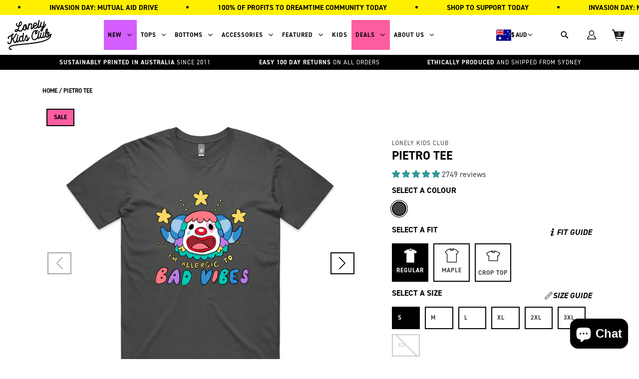

--- FILE ---
content_type: text/html; charset=utf-8
request_url: https://lonelykidsclub.com/products/pietro-tee
body_size: 90892
content:
<!doctype html>
<!--[if IE 9]> <html class="ie9 no-js supports-no-cookies" lang="en"> <![endif]-->
<!-- [if (gt IE 9)|!(IE)]><! -->
<html class="no-js supports-no-cookies" lang="en">
  <!-- <![endif] -->
  <head><meta charset="utf-8">
    <meta http-equiv="X-UA-Compatible" content="IE=edge">
    <meta name="viewport" content="width=device-width,initial-scale=1">
    <meta name="theme-color" content="#f7eeea">

    <link rel="canonical" href="https://lonelykidsclub.com/products/pietro-tee"><link rel="shortcut icon" href="//lonelykidsclub.com/cdn/shop/files/favico_1_32x32.png?v=1615440513" type="image/png"><!-----Product Dynamic Tag Only------><title>      Buy Printed Pietro Tee Online | Shop at Lonely Kids Club </title><meta name="description" content="                     Shop printed Pietro Tee at Lonely Kids Club! Enjoy great deals and order online for the perfect gift for friends and family today!              ">


    <script>
      window.promotionalProgressbar = [];
      window.cart_drawer_upsell = [];
    </script>

    
    <link href="//lonelykidsclub.com/cdn/shop/t/155/assets/component-base.css?v=135525542839133789221761545415" rel="stylesheet" type="text/css" media="all" />
    <link href="//lonelykidsclub.com/cdn/shop/t/155/assets/component-cart-drawer.css?v=3024965434405892391762955087" rel="stylesheet" type="text/css" media="all" />
    <link href="//lonelykidsclub.com/cdn/shop/t/155/assets/component-promotional-progress.css?v=167340181871320191791762481748" rel="stylesheet" type="text/css" media="all" />
    <link href="//lonelykidsclub.com/cdn/shop/t/155/assets/component-cart-drawer-upsell.css?v=29276897974275462291746675932" rel="stylesheet" type="text/css" media="all" />
    <link href="//lonelykidsclub.com/cdn/shop/t/155/assets/component-quick-view.css?v=3035550319220883921746667695" rel="stylesheet" type="text/css" media="all" />
    <link href="//lonelykidsclub.com/cdn/shop/t/155/assets/component-filter-search.css?v=160866303067676076951732507265" rel="stylesheet" type="text/css" media="all" />
    <link href="//lonelykidsclub.com/cdn/shop/t/155/assets/component-collection-filter.css?v=37364378585652777281732507265" rel="stylesheet" type="text/css" media="all" />
    <link href="//lonelykidsclub.com/cdn/shop/t/155/assets/component-annoucement-bar.css?v=137280003818780433311732507265" rel="stylesheet" type="text/css" media="all" />
    <link href="//lonelykidsclub.com/cdn/shop/t/155/assets/component-recent-articles.css?v=57856786208423284511732507265" rel="stylesheet" type="text/css" media="all" />
    <link href="//lonelykidsclub.com/cdn/shop/t/155/assets/component-collection-page.css?v=147797638380030620281732507265" rel="stylesheet" type="text/css" media="all" />
    <link href="//lonelykidsclub.com/cdn/shop/t/155/assets/component-header.css?v=90679892585401339221760422815" rel="stylesheet" type="text/css" media="all" />
     <link href="//lonelykidsclub.com/cdn/shop/t/155/assets/component-section-products.css?v=30798141782777651321732507265" rel="stylesheet" type="text/css" media="all" /> 
    <link href="//lonelykidsclub.com/cdn/shop/t/155/assets/component-accordion-toggle.css?v=57487211241419072801732507265" rel="stylesheet" type="text/css" media="all" />
     <link href="//lonelykidsclub.com/cdn/shop/t/155/assets/component-modal.css?v=101025063016786349021732507265" rel="stylesheet" type="text/css" media="all" />
    <link href="//lonelykidsclub.com/cdn/shop/t/155/assets/component-quantity-controls.css?v=74677584618037134861732507265" rel="stylesheet" type="text/css" media="all" />
    <link href="//lonelykidsclub.com/cdn/shop/t/155/assets/component-pagination.css?v=142208038747135080721732507265" rel="stylesheet" type="text/css" media="all" />
    <link href="//lonelykidsclub.com/cdn/shop/t/155/assets/component-search.css?v=2312023779071910681732507265" rel="stylesheet" type="text/css" media="all" />
     <link href="//lonelykidsclub.com/cdn/shop/t/155/assets/component-customer.css?v=10325547372715866441732507265" rel="stylesheet" type="text/css" media="all" />
     <link href="//lonelykidsclub.com/cdn/shop/t/155/assets/component-banner.css?v=85233600227958095551732507265" rel="stylesheet" type="text/css" media="all" />
    <link href="//lonelykidsclub.com/cdn/shop/t/155/assets/swiper-bundle.min.css?v=183151804098989261901732507265" rel="stylesheet" type="text/css" media="all" />
    <link href="//lonelykidsclub.com/cdn/shop/t/155/assets/component-the-quickest-banner.css?v=27518040743141436771746667817" rel="stylesheet" type="text/css" media="all" />
    <link href="//lonelykidsclub.com/cdn/shop/t/155/assets/component-product-page.css?v=72090410269785113061746764647" rel="stylesheet" type="text/css" media="all" />
    <link href="//lonelykidsclub.com/cdn/shop/t/155/assets/product-quick-view.css?v=141422235776173995201732507265" rel="stylesheet" type="text/css" media="all" />
    <link href="//lonelykidsclub.com/cdn/shop/t/155/assets/convx_head.css?v=43939658890399178191732507265" rel="stylesheet" type="text/css" media="all" />
    <link href="//lonelykidsclub.com/cdn/shop/t/155/assets/announcement-bar.css?v=180616646132643312091732507265" rel="stylesheet" type="text/css" media="all" />
    <link href="//lonelykidsclub.com/cdn/shop/t/155/assets/featured-products-dynamic.css?v=122242933888614631371732507265" rel="stylesheet" type="text/css" media="all" />
    <link href="//lonelykidsclub.com/cdn/shop/t/155/assets/convx__top-five-category.css?v=81014646330672209411732507265" rel="stylesheet" type="text/css" media="all" />
    <script>window.performance && window.performance.mark && window.performance.mark('shopify.content_for_header.start');</script><meta name="google-site-verification" content="yAHEAmx1QZaPC0rGd0JvWXR92z-zCVrHfjTdj5iyMXQ">
<meta name="google-site-verification" content="yAHEAmx1QZaPC0rGd0JvWXR92z-zCVrHfjTdj5iyMXQ">
<meta id="shopify-digital-wallet" name="shopify-digital-wallet" content="/54980051111/digital_wallets/dialog">
<meta name="shopify-checkout-api-token" content="0a9cb2e45b82aff611266ea45eba226c">
<meta id="in-context-paypal-metadata" data-shop-id="54980051111" data-venmo-supported="false" data-environment="production" data-locale="en_US" data-paypal-v4="true" data-currency="AUD">
<link rel="alternate" hreflang="x-default" href="https://lonelykidsclub.com/products/pietro-tee">
<link rel="alternate" hreflang="en" href="https://lonelykidsclub.com/products/pietro-tee">
<link rel="alternate" hreflang="ja" href="https://lonelykidsclub.com/ja/products/pietro-tee">
<link rel="alternate" type="application/json+oembed" href="https://lonelykidsclub.com/products/pietro-tee.oembed">
<script async="async" src="/checkouts/internal/preloads.js?locale=en-AU"></script>
<link rel="preconnect" href="https://shop.app" crossorigin="anonymous">
<script async="async" src="https://shop.app/checkouts/internal/preloads.js?locale=en-AU&shop_id=54980051111" crossorigin="anonymous"></script>
<script id="apple-pay-shop-capabilities" type="application/json">{"shopId":54980051111,"countryCode":"AU","currencyCode":"AUD","merchantCapabilities":["supports3DS"],"merchantId":"gid:\/\/shopify\/Shop\/54980051111","merchantName":"Lonely Kids Club","requiredBillingContactFields":["postalAddress","email","phone"],"requiredShippingContactFields":["postalAddress","email","phone"],"shippingType":"shipping","supportedNetworks":["visa","masterCard","amex","jcb"],"total":{"type":"pending","label":"Lonely Kids Club","amount":"1.00"},"shopifyPaymentsEnabled":true,"supportsSubscriptions":true}</script>
<script id="shopify-features" type="application/json">{"accessToken":"0a9cb2e45b82aff611266ea45eba226c","betas":["rich-media-storefront-analytics"],"domain":"lonelykidsclub.com","predictiveSearch":true,"shopId":54980051111,"locale":"en"}</script>
<script>var Shopify = Shopify || {};
Shopify.shop = "the-lonely-kids-club.myshopify.com";
Shopify.locale = "en";
Shopify.currency = {"active":"AUD","rate":"1.0"};
Shopify.country = "AU";
Shopify.theme = {"name":"Lonely Kids Club 2.0 | merge special event","id":146316886258,"schema_name":"Lonely Kids Club","schema_version":"2.0.0","theme_store_id":null,"role":"main"};
Shopify.theme.handle = "null";
Shopify.theme.style = {"id":null,"handle":null};
Shopify.cdnHost = "lonelykidsclub.com/cdn";
Shopify.routes = Shopify.routes || {};
Shopify.routes.root = "/";</script>
<script type="module">!function(o){(o.Shopify=o.Shopify||{}).modules=!0}(window);</script>
<script>!function(o){function n(){var o=[];function n(){o.push(Array.prototype.slice.apply(arguments))}return n.q=o,n}var t=o.Shopify=o.Shopify||{};t.loadFeatures=n(),t.autoloadFeatures=n()}(window);</script>
<script>
  window.ShopifyPay = window.ShopifyPay || {};
  window.ShopifyPay.apiHost = "shop.app\/pay";
  window.ShopifyPay.redirectState = null;
</script>
<script id="shop-js-analytics" type="application/json">{"pageType":"product"}</script>
<script defer="defer" async type="module" src="//lonelykidsclub.com/cdn/shopifycloud/shop-js/modules/v2/client.init-shop-cart-sync_BT-GjEfc.en.esm.js"></script>
<script defer="defer" async type="module" src="//lonelykidsclub.com/cdn/shopifycloud/shop-js/modules/v2/chunk.common_D58fp_Oc.esm.js"></script>
<script defer="defer" async type="module" src="//lonelykidsclub.com/cdn/shopifycloud/shop-js/modules/v2/chunk.modal_xMitdFEc.esm.js"></script>
<script type="module">
  await import("//lonelykidsclub.com/cdn/shopifycloud/shop-js/modules/v2/client.init-shop-cart-sync_BT-GjEfc.en.esm.js");
await import("//lonelykidsclub.com/cdn/shopifycloud/shop-js/modules/v2/chunk.common_D58fp_Oc.esm.js");
await import("//lonelykidsclub.com/cdn/shopifycloud/shop-js/modules/v2/chunk.modal_xMitdFEc.esm.js");

  window.Shopify.SignInWithShop?.initShopCartSync?.({"fedCMEnabled":true,"windoidEnabled":true});

</script>
<script>
  window.Shopify = window.Shopify || {};
  if (!window.Shopify.featureAssets) window.Shopify.featureAssets = {};
  window.Shopify.featureAssets['shop-js'] = {"shop-cart-sync":["modules/v2/client.shop-cart-sync_DZOKe7Ll.en.esm.js","modules/v2/chunk.common_D58fp_Oc.esm.js","modules/v2/chunk.modal_xMitdFEc.esm.js"],"init-fed-cm":["modules/v2/client.init-fed-cm_B6oLuCjv.en.esm.js","modules/v2/chunk.common_D58fp_Oc.esm.js","modules/v2/chunk.modal_xMitdFEc.esm.js"],"shop-cash-offers":["modules/v2/client.shop-cash-offers_D2sdYoxE.en.esm.js","modules/v2/chunk.common_D58fp_Oc.esm.js","modules/v2/chunk.modal_xMitdFEc.esm.js"],"shop-login-button":["modules/v2/client.shop-login-button_QeVjl5Y3.en.esm.js","modules/v2/chunk.common_D58fp_Oc.esm.js","modules/v2/chunk.modal_xMitdFEc.esm.js"],"pay-button":["modules/v2/client.pay-button_DXTOsIq6.en.esm.js","modules/v2/chunk.common_D58fp_Oc.esm.js","modules/v2/chunk.modal_xMitdFEc.esm.js"],"shop-button":["modules/v2/client.shop-button_DQZHx9pm.en.esm.js","modules/v2/chunk.common_D58fp_Oc.esm.js","modules/v2/chunk.modal_xMitdFEc.esm.js"],"avatar":["modules/v2/client.avatar_BTnouDA3.en.esm.js"],"init-windoid":["modules/v2/client.init-windoid_CR1B-cfM.en.esm.js","modules/v2/chunk.common_D58fp_Oc.esm.js","modules/v2/chunk.modal_xMitdFEc.esm.js"],"init-shop-for-new-customer-accounts":["modules/v2/client.init-shop-for-new-customer-accounts_C_vY_xzh.en.esm.js","modules/v2/client.shop-login-button_QeVjl5Y3.en.esm.js","modules/v2/chunk.common_D58fp_Oc.esm.js","modules/v2/chunk.modal_xMitdFEc.esm.js"],"init-shop-email-lookup-coordinator":["modules/v2/client.init-shop-email-lookup-coordinator_BI7n9ZSv.en.esm.js","modules/v2/chunk.common_D58fp_Oc.esm.js","modules/v2/chunk.modal_xMitdFEc.esm.js"],"init-shop-cart-sync":["modules/v2/client.init-shop-cart-sync_BT-GjEfc.en.esm.js","modules/v2/chunk.common_D58fp_Oc.esm.js","modules/v2/chunk.modal_xMitdFEc.esm.js"],"shop-toast-manager":["modules/v2/client.shop-toast-manager_DiYdP3xc.en.esm.js","modules/v2/chunk.common_D58fp_Oc.esm.js","modules/v2/chunk.modal_xMitdFEc.esm.js"],"init-customer-accounts":["modules/v2/client.init-customer-accounts_D9ZNqS-Q.en.esm.js","modules/v2/client.shop-login-button_QeVjl5Y3.en.esm.js","modules/v2/chunk.common_D58fp_Oc.esm.js","modules/v2/chunk.modal_xMitdFEc.esm.js"],"init-customer-accounts-sign-up":["modules/v2/client.init-customer-accounts-sign-up_iGw4briv.en.esm.js","modules/v2/client.shop-login-button_QeVjl5Y3.en.esm.js","modules/v2/chunk.common_D58fp_Oc.esm.js","modules/v2/chunk.modal_xMitdFEc.esm.js"],"shop-follow-button":["modules/v2/client.shop-follow-button_CqMgW2wH.en.esm.js","modules/v2/chunk.common_D58fp_Oc.esm.js","modules/v2/chunk.modal_xMitdFEc.esm.js"],"checkout-modal":["modules/v2/client.checkout-modal_xHeaAweL.en.esm.js","modules/v2/chunk.common_D58fp_Oc.esm.js","modules/v2/chunk.modal_xMitdFEc.esm.js"],"shop-login":["modules/v2/client.shop-login_D91U-Q7h.en.esm.js","modules/v2/chunk.common_D58fp_Oc.esm.js","modules/v2/chunk.modal_xMitdFEc.esm.js"],"lead-capture":["modules/v2/client.lead-capture_BJmE1dJe.en.esm.js","modules/v2/chunk.common_D58fp_Oc.esm.js","modules/v2/chunk.modal_xMitdFEc.esm.js"],"payment-terms":["modules/v2/client.payment-terms_Ci9AEqFq.en.esm.js","modules/v2/chunk.common_D58fp_Oc.esm.js","modules/v2/chunk.modal_xMitdFEc.esm.js"]};
</script>
<script>(function() {
  var isLoaded = false;
  function asyncLoad() {
    if (isLoaded) return;
    isLoaded = true;
    var urls = ["https:\/\/cdn.nfcube.com\/instafeed-22a42a3061fd15c9dcf18481d8f36220.js?shop=the-lonely-kids-club.myshopify.com"];
    for (var i = 0; i < urls.length; i++) {
      var s = document.createElement('script');
      s.type = 'text/javascript';
      s.async = true;
      s.src = urls[i];
      var x = document.getElementsByTagName('script')[0];
      x.parentNode.insertBefore(s, x);
    }
  };
  if(window.attachEvent) {
    window.attachEvent('onload', asyncLoad);
  } else {
    window.addEventListener('load', asyncLoad, false);
  }
})();</script>
<script id="__st">var __st={"a":54980051111,"offset":39600,"reqid":"29aea561-5942-4e1f-b111-8a0cc22a0f45-1769421054","pageurl":"lonelykidsclub.com\/products\/pietro-tee","u":"0484edea954a","p":"product","rtyp":"product","rid":6889012920487};</script>
<script>window.ShopifyPaypalV4VisibilityTracking = true;</script>
<script id="captcha-bootstrap">!function(){'use strict';const t='contact',e='account',n='new_comment',o=[[t,t],['blogs',n],['comments',n],[t,'customer']],c=[[e,'customer_login'],[e,'guest_login'],[e,'recover_customer_password'],[e,'create_customer']],r=t=>t.map((([t,e])=>`form[action*='/${t}']:not([data-nocaptcha='true']) input[name='form_type'][value='${e}']`)).join(','),a=t=>()=>t?[...document.querySelectorAll(t)].map((t=>t.form)):[];function s(){const t=[...o],e=r(t);return a(e)}const i='password',u='form_key',d=['recaptcha-v3-token','g-recaptcha-response','h-captcha-response',i],f=()=>{try{return window.sessionStorage}catch{return}},m='__shopify_v',_=t=>t.elements[u];function p(t,e,n=!1){try{const o=window.sessionStorage,c=JSON.parse(o.getItem(e)),{data:r}=function(t){const{data:e,action:n}=t;return t[m]||n?{data:e,action:n}:{data:t,action:n}}(c);for(const[e,n]of Object.entries(r))t.elements[e]&&(t.elements[e].value=n);n&&o.removeItem(e)}catch(o){console.error('form repopulation failed',{error:o})}}const l='form_type',E='cptcha';function T(t){t.dataset[E]=!0}const w=window,h=w.document,L='Shopify',v='ce_forms',y='captcha';let A=!1;((t,e)=>{const n=(g='f06e6c50-85a8-45c8-87d0-21a2b65856fe',I='https://cdn.shopify.com/shopifycloud/storefront-forms-hcaptcha/ce_storefront_forms_captcha_hcaptcha.v1.5.2.iife.js',D={infoText:'Protected by hCaptcha',privacyText:'Privacy',termsText:'Terms'},(t,e,n)=>{const o=w[L][v],c=o.bindForm;if(c)return c(t,g,e,D).then(n);var r;o.q.push([[t,g,e,D],n]),r=I,A||(h.body.append(Object.assign(h.createElement('script'),{id:'captcha-provider',async:!0,src:r})),A=!0)});var g,I,D;w[L]=w[L]||{},w[L][v]=w[L][v]||{},w[L][v].q=[],w[L][y]=w[L][y]||{},w[L][y].protect=function(t,e){n(t,void 0,e),T(t)},Object.freeze(w[L][y]),function(t,e,n,w,h,L){const[v,y,A,g]=function(t,e,n){const i=e?o:[],u=t?c:[],d=[...i,...u],f=r(d),m=r(i),_=r(d.filter((([t,e])=>n.includes(e))));return[a(f),a(m),a(_),s()]}(w,h,L),I=t=>{const e=t.target;return e instanceof HTMLFormElement?e:e&&e.form},D=t=>v().includes(t);t.addEventListener('submit',(t=>{const e=I(t);if(!e)return;const n=D(e)&&!e.dataset.hcaptchaBound&&!e.dataset.recaptchaBound,o=_(e),c=g().includes(e)&&(!o||!o.value);(n||c)&&t.preventDefault(),c&&!n&&(function(t){try{if(!f())return;!function(t){const e=f();if(!e)return;const n=_(t);if(!n)return;const o=n.value;o&&e.removeItem(o)}(t);const e=Array.from(Array(32),(()=>Math.random().toString(36)[2])).join('');!function(t,e){_(t)||t.append(Object.assign(document.createElement('input'),{type:'hidden',name:u})),t.elements[u].value=e}(t,e),function(t,e){const n=f();if(!n)return;const o=[...t.querySelectorAll(`input[type='${i}']`)].map((({name:t})=>t)),c=[...d,...o],r={};for(const[a,s]of new FormData(t).entries())c.includes(a)||(r[a]=s);n.setItem(e,JSON.stringify({[m]:1,action:t.action,data:r}))}(t,e)}catch(e){console.error('failed to persist form',e)}}(e),e.submit())}));const S=(t,e)=>{t&&!t.dataset[E]&&(n(t,e.some((e=>e===t))),T(t))};for(const o of['focusin','change'])t.addEventListener(o,(t=>{const e=I(t);D(e)&&S(e,y())}));const B=e.get('form_key'),M=e.get(l),P=B&&M;t.addEventListener('DOMContentLoaded',(()=>{const t=y();if(P)for(const e of t)e.elements[l].value===M&&p(e,B);[...new Set([...A(),...v().filter((t=>'true'===t.dataset.shopifyCaptcha))])].forEach((e=>S(e,t)))}))}(h,new URLSearchParams(w.location.search),n,t,e,['guest_login'])})(!0,!0)}();</script>
<script integrity="sha256-4kQ18oKyAcykRKYeNunJcIwy7WH5gtpwJnB7kiuLZ1E=" data-source-attribution="shopify.loadfeatures" defer="defer" src="//lonelykidsclub.com/cdn/shopifycloud/storefront/assets/storefront/load_feature-a0a9edcb.js" crossorigin="anonymous"></script>
<script crossorigin="anonymous" defer="defer" src="//lonelykidsclub.com/cdn/shopifycloud/storefront/assets/shopify_pay/storefront-65b4c6d7.js?v=20250812"></script>
<script data-source-attribution="shopify.dynamic_checkout.dynamic.init">var Shopify=Shopify||{};Shopify.PaymentButton=Shopify.PaymentButton||{isStorefrontPortableWallets:!0,init:function(){window.Shopify.PaymentButton.init=function(){};var t=document.createElement("script");t.src="https://lonelykidsclub.com/cdn/shopifycloud/portable-wallets/latest/portable-wallets.en.js",t.type="module",document.head.appendChild(t)}};
</script>
<script data-source-attribution="shopify.dynamic_checkout.buyer_consent">
  function portableWalletsHideBuyerConsent(e){var t=document.getElementById("shopify-buyer-consent"),n=document.getElementById("shopify-subscription-policy-button");t&&n&&(t.classList.add("hidden"),t.setAttribute("aria-hidden","true"),n.removeEventListener("click",e))}function portableWalletsShowBuyerConsent(e){var t=document.getElementById("shopify-buyer-consent"),n=document.getElementById("shopify-subscription-policy-button");t&&n&&(t.classList.remove("hidden"),t.removeAttribute("aria-hidden"),n.addEventListener("click",e))}window.Shopify?.PaymentButton&&(window.Shopify.PaymentButton.hideBuyerConsent=portableWalletsHideBuyerConsent,window.Shopify.PaymentButton.showBuyerConsent=portableWalletsShowBuyerConsent);
</script>
<script data-source-attribution="shopify.dynamic_checkout.cart.bootstrap">document.addEventListener("DOMContentLoaded",(function(){function t(){return document.querySelector("shopify-accelerated-checkout-cart, shopify-accelerated-checkout")}if(t())Shopify.PaymentButton.init();else{new MutationObserver((function(e,n){t()&&(Shopify.PaymentButton.init(),n.disconnect())})).observe(document.body,{childList:!0,subtree:!0})}}));
</script>
<script id='scb4127' type='text/javascript' async='' src='https://lonelykidsclub.com/cdn/shopifycloud/privacy-banner/storefront-banner.js'></script><link id="shopify-accelerated-checkout-styles" rel="stylesheet" media="screen" href="https://lonelykidsclub.com/cdn/shopifycloud/portable-wallets/latest/accelerated-checkout-backwards-compat.css" crossorigin="anonymous">
<style id="shopify-accelerated-checkout-cart">
        #shopify-buyer-consent {
  margin-top: 1em;
  display: inline-block;
  width: 100%;
}

#shopify-buyer-consent.hidden {
  display: none;
}

#shopify-subscription-policy-button {
  background: none;
  border: none;
  padding: 0;
  text-decoration: underline;
  font-size: inherit;
  cursor: pointer;
}

#shopify-subscription-policy-button::before {
  box-shadow: none;
}

      </style>

<script>window.performance && window.performance.mark && window.performance.mark('shopify.content_for_header.end');</script>

    <meta name="google-site-verification" content="s_ZPq5sIzfmxWeenc6Wqs--RoxOHrfYBB1xFwFQS97s" />

    <script type="application/ld+json">
{
  "@context": "https://schema.org",
  "@type": "LocalBusiness",
  "name": "Lonely Kids Club",
  "image": "",
  "@id": "",
  "url": "https://lonelykidsclub.com/",
  "telephone": "0431897005",
  "address": {
    "@type": "PostalAddress",
    "streetAddress": "Unit 4/18-20 Hotham Parade",
    "addressLocality": "Artarmon",
    "addressRegion": "NSW",
    "postalCode": "2064",
    "addressCountry": "AU"
  },
  "geo": {
    "@type": "GeoCoordinates",
    "latitude": -33.8139628,
    "longitude": 151.1659933
  } ,
  "sameAs": [
    "https://www.instagram.com/lonelykidsclub69/",
    "https://www.facebook.com/lonelykidsclub",
    "https://twitter.com/lonelykidsclub"
  ] 
}
</script>

    <!-- Google Tag Manager -->
<!-- <script>(function(w,d,s,l,i){w[l]=w[l]||[];w[l].push({'gtm.start':
new Date().getTime(),event:'gtm.js'});var f=d.getElementsByTagName(s)[0],
j=d.createElement(s),dl=l!='dataLayer'?'&l='+l:'';j.async=true;j.src=
'https://www.googletagmanager.com/gtm.js?id='+i+dl;f.parentNode.insertBefore(j,f);
})(window,document,'script','dataLayer','GTM-MMV8VFT');</script> -->
<!-- End Google Tag Manager -->

<script>
  function loadGTM() {
    if (window.gtmDidInit) return;
    window.gtmDidInit = true;
        (function(w,d,s,l,i){w[l]=w[l]||[];w[l].push({'gtm.start':
    new Date().getTime(),event:'gtm.js'});var f=d.getElementsByTagName(s)[0],
    j=d.createElement(s),dl=l!='dataLayer'?'&l='+l:'';j.async=true;j.src=
    'https://www.googletagmanager.com/gtm.js?id='+i+dl;f.parentNode.insertBefore(j,f);
    })(window,document,'script','dataLayer','GTM-MMV8VFT');
  }
  ['click', 'scroll', 'mousemove', 'touchstart'].forEach(function(e) {
    window.addEventListener(e, loadGTM, { once: true, passive: true });
  });
</script>

    <!--
  <PageMap>
    <DataObject type="thumbnail">
      <Attribute name="lonelykidsclub" value="https://lonelykidsclub.com/cdn/shop/files/Vector_9.png?v=1615433789&width=600"/>
      <Attribute name="width" value="600"/>
      <Attribute name="height" value="400"/>
    </DataObject>
  </PageMap>
-->

    <meta name="thumbnail" content="https://lonelykidsclub.com/cdn/shop/files/Vector_9.png?v=1615433789&width=600" />
    <link rel="preconnect" href="//use.typekit.net" crossorigin>
<style>
@font-face {
font-family:"din-2014";
src:url("https://use.typekit.net/af/570287/00000000000000007735afea/30/l?primer=7cdcb44be4a7db8877ffa5c0007b8dd865b3bbc383831fe2ea177f62257a9191&fvd=i4&v=3") format("woff2"),url("https://use.typekit.net/af/570287/00000000000000007735afea/30/d?primer=7cdcb44be4a7db8877ffa5c0007b8dd865b3bbc383831fe2ea177f62257a9191&fvd=i4&v=3") format("woff"),url("https://use.typekit.net/af/570287/00000000000000007735afea/30/a?primer=7cdcb44be4a7db8877ffa5c0007b8dd865b3bbc383831fe2ea177f62257a9191&fvd=i4&v=3") format("opentype");
font-display:auto;font-style:italic;font-weight:400;font-stretch:normal;
}

@font-face {
font-family:"din-2014";
src:url("https://use.typekit.net/af/c2b6e5/00000000000000007735afee/30/l?primer=7cdcb44be4a7db8877ffa5c0007b8dd865b3bbc383831fe2ea177f62257a9191&fvd=n4&v=3") format("woff2"),url("https://use.typekit.net/af/c2b6e5/00000000000000007735afee/30/d?primer=7cdcb44be4a7db8877ffa5c0007b8dd865b3bbc383831fe2ea177f62257a9191&fvd=n4&v=3") format("woff"),url("https://use.typekit.net/af/c2b6e5/00000000000000007735afee/30/a?primer=7cdcb44be4a7db8877ffa5c0007b8dd865b3bbc383831fe2ea177f62257a9191&fvd=n4&v=3") format("opentype");
font-display:auto;font-style:normal;font-weight:400;font-stretch:normal;
}

@font-face {
font-family:"din-2014";
src:url("https://use.typekit.net/af/efa8e9/00000000000000007735aff4/30/l?primer=7cdcb44be4a7db8877ffa5c0007b8dd865b3bbc383831fe2ea177f62257a9191&fvd=i7&v=3") format("woff2"),url("https://use.typekit.net/af/efa8e9/00000000000000007735aff4/30/d?primer=7cdcb44be4a7db8877ffa5c0007b8dd865b3bbc383831fe2ea177f62257a9191&fvd=i7&v=3") format("woff"),url("https://use.typekit.net/af/efa8e9/00000000000000007735aff4/30/a?primer=7cdcb44be4a7db8877ffa5c0007b8dd865b3bbc383831fe2ea177f62257a9191&fvd=i7&v=3") format("opentype");
font-display:auto;font-style:italic;font-weight:700;font-stretch:normal;
}

@font-face {
font-family:"din-2014";
src:url("https://use.typekit.net/af/1fe1ce/00000000000000007735aff6/30/l?primer=7cdcb44be4a7db8877ffa5c0007b8dd865b3bbc383831fe2ea177f62257a9191&fvd=n7&v=3") format("woff2"),url("https://use.typekit.net/af/1fe1ce/00000000000000007735aff6/30/d?primer=7cdcb44be4a7db8877ffa5c0007b8dd865b3bbc383831fe2ea177f62257a9191&fvd=n7&v=3") format("woff"),url("https://use.typekit.net/af/1fe1ce/00000000000000007735aff6/30/a?primer=7cdcb44be4a7db8877ffa5c0007b8dd865b3bbc383831fe2ea177f62257a9191&fvd=n7&v=3") format("opentype");
font-display:auto;font-style:normal;font-weight:700;font-stretch:normal;
}

@font-face {
font-family:"din-2014-narrow";
src:url("https://use.typekit.net/af/2bdaca/00000000000000007735afe5/30/l?primer=7cdcb44be4a7db8877ffa5c0007b8dd865b3bbc383831fe2ea177f62257a9191&fvd=n4&v=3") format("woff2"),url("https://use.typekit.net/af/2bdaca/00000000000000007735afe5/30/d?primer=7cdcb44be4a7db8877ffa5c0007b8dd865b3bbc383831fe2ea177f62257a9191&fvd=n4&v=3") format("woff"),url("https://use.typekit.net/af/2bdaca/00000000000000007735afe5/30/a?primer=7cdcb44be4a7db8877ffa5c0007b8dd865b3bbc383831fe2ea177f62257a9191&fvd=n4&v=3") format("opentype");
font-display:auto;font-style:normal;font-weight:400;font-stretch:normal;
}

@font-face {
font-family:"din-2014-narrow";
src:url("https://use.typekit.net/af/6be18e/00000000000000007735afeb/30/l?primer=7cdcb44be4a7db8877ffa5c0007b8dd865b3bbc383831fe2ea177f62257a9191&fvd=n7&v=3") format("woff2"),url("https://use.typekit.net/af/6be18e/00000000000000007735afeb/30/d?primer=7cdcb44be4a7db8877ffa5c0007b8dd865b3bbc383831fe2ea177f62257a9191&fvd=n7&v=3") format("woff"),url("https://use.typekit.net/af/6be18e/00000000000000007735afeb/30/a?primer=7cdcb44be4a7db8877ffa5c0007b8dd865b3bbc383831fe2ea177f62257a9191&fvd=n7&v=3") format("opentype");
font-display:auto;font-style:normal;font-weight:700;font-stretch:normal;
}

.tk-din-2014 { font-family: "din-2014",sans-serif; }
.tk-din-2014-narrow { font-family: "din-2014-narrow",sans-serif; }
</style>

    <meta name="facebook-domain-verification" content="zkl894ir89l2g7vgu559jm4ecwuvoz">

    
<!-- Start of Judge.me Core -->
<link rel="dns-prefetch" href="https://cdn.judge.me/">
<script data-cfasync='false' class='jdgm-settings-script'>window.jdgmSettings={"pagination":5,"disable_web_reviews":false,"badge_no_review_text":"No reviews","badge_n_reviews_text":"{{ n }} reviews","badge_star_color":"#339999","hide_badge_preview_if_no_reviews":true,"badge_hide_text":false,"enforce_center_preview_badge":false,"widget_title":"Customer Reviews","widget_open_form_text":"Write a review","widget_close_form_text":"Cancel review","widget_refresh_page_text":"Refresh page","widget_summary_text":"Based on {{ number_of_reviews }} review/reviews","widget_no_review_text":"Be the first to write a review","widget_name_field_text":"Display name","widget_verified_name_field_text":"Verified Name (public)","widget_name_placeholder_text":"Display name","widget_required_field_error_text":"This field is required.","widget_email_field_text":"Email address","widget_verified_email_field_text":"Verified Email (private, can not be edited)","widget_email_placeholder_text":"Your email address","widget_email_field_error_text":"Please enter a valid email address.","widget_rating_field_text":"Rating","widget_review_title_field_text":"Review Title","widget_review_title_placeholder_text":"Give your review a title","widget_review_body_field_text":"Review content","widget_review_body_placeholder_text":"Start writing here...","widget_pictures_field_text":"Picture/Video (optional)","widget_submit_review_text":"Submit Review","widget_submit_verified_review_text":"Submit Verified Review","widget_submit_success_msg_with_auto_publish":"Thank you! Please refresh the page in a few moments to see your review. You can remove or edit your review by logging into \u003ca href='https://judge.me/login' target='_blank' rel='nofollow noopener'\u003eJudge.me\u003c/a\u003e","widget_submit_success_msg_no_auto_publish":"Thank you! Your review will be published as soon as it is approved by the shop admin. You can remove or edit your review by logging into \u003ca href='https://judge.me/login' target='_blank' rel='nofollow noopener'\u003eJudge.me\u003c/a\u003e","widget_show_default_reviews_out_of_total_text":"Showing {{ n_reviews_shown }} out of {{ n_reviews }} reviews.","widget_show_all_link_text":"Show all","widget_show_less_link_text":"Show less","widget_author_said_text":"{{ reviewer_name }} said:","widget_days_text":"{{ n }} days ago","widget_weeks_text":"{{ n }} week/weeks ago","widget_months_text":"{{ n }} month/months ago","widget_years_text":"{{ n }} year/years ago","widget_yesterday_text":"Yesterday","widget_today_text":"Today","widget_replied_text":"\u003e\u003e {{ shop_name }} replied:","widget_read_more_text":"Read more","widget_reviewer_name_as_initial":"last_initial","widget_rating_filter_color":"","widget_rating_filter_see_all_text":"See all reviews","widget_sorting_most_recent_text":"Most Recent","widget_sorting_highest_rating_text":"Highest Rating","widget_sorting_lowest_rating_text":"Lowest Rating","widget_sorting_with_pictures_text":"Only Pictures","widget_sorting_most_helpful_text":"Most Helpful","widget_open_question_form_text":"Ask a question","widget_reviews_subtab_text":"Reviews","widget_questions_subtab_text":"Questions","widget_question_label_text":"Question","widget_answer_label_text":"Answer","widget_question_placeholder_text":"Write your question here","widget_submit_question_text":"Submit Question","widget_question_submit_success_text":"Thank you for your question! We will notify you once it gets answered.","widget_star_color":"#339999","verified_badge_text":"Verified","verified_badge_bg_color":"#339999","verified_badge_text_color":"#fff","verified_badge_placement":"left-of-reviewer-name","widget_review_max_height":"","widget_hide_border":false,"widget_social_share":false,"widget_thumb":true,"widget_review_location_show":false,"widget_location_format":"country_iso_code","all_reviews_include_out_of_store_products":true,"all_reviews_out_of_store_text":"(out of store)","all_reviews_pagination":100,"all_reviews_product_name_prefix_text":"Reviewing","enable_review_pictures":true,"enable_question_anwser":false,"widget_theme":"leex","review_date_format":"timestamp","default_sort_method":"most-recent","widget_product_reviews_subtab_text":"Product Reviews","widget_shop_reviews_subtab_text":"Shop Reviews","widget_other_products_reviews_text":"Reviews for other products","widget_store_reviews_subtab_text":"Store reviews","widget_no_store_reviews_text":"This store hasn't received any reviews yet","widget_web_restriction_product_reviews_text":"This product hasn't received any reviews yet","widget_no_items_text":"No items found","widget_show_more_text":"Show more","widget_write_a_store_review_text":"Write a Store Review","widget_other_languages_heading":"Reviews in Other Languages","widget_translate_review_text":"Translate review to {{ language }}","widget_translating_review_text":"Translating...","widget_show_original_translation_text":"Show original ({{ language }})","widget_translate_review_failed_text":"Review couldn't be translated.","widget_translate_review_retry_text":"Retry","widget_translate_review_try_again_later_text":"Try again later","show_product_url_for_grouped_product":true,"widget_sorting_pictures_first_text":"Pictures First","show_pictures_on_all_rev_page_mobile":false,"show_pictures_on_all_rev_page_desktop":false,"floating_tab_hide_mobile_install_preference":false,"floating_tab_button_name":"★ Reviews","floating_tab_title":"Let customers speak for us","floating_tab_button_color":"","floating_tab_button_background_color":"","floating_tab_url":"","floating_tab_url_enabled":false,"floating_tab_tab_style":"text","all_reviews_text_badge_text":"Customers rate us {{ shop.metafields.judgeme.all_reviews_rating | round: 1 }}/5 based on {{ shop.metafields.judgeme.all_reviews_count }} reviews.","all_reviews_text_badge_text_branded_style":"{{ shop.metafields.judgeme.all_reviews_rating | round: 1 }} out of 5 stars based on {{ shop.metafields.judgeme.all_reviews_count }} reviews","is_all_reviews_text_badge_a_link":false,"show_stars_for_all_reviews_text_badge":false,"all_reviews_text_badge_url":"","all_reviews_text_style":"text","all_reviews_text_color_style":"judgeme_brand_color","all_reviews_text_color":"#108474","all_reviews_text_show_jm_brand":true,"featured_carousel_show_header":true,"featured_carousel_title":"Over 4000 Happy Sloths","testimonials_carousel_title":"Customers are saying","videos_carousel_title":"Real customer stories","cards_carousel_title":"Customers are saying","featured_carousel_count_text":"4000+ 5 star reviews","featured_carousel_add_link_to_all_reviews_page":false,"featured_carousel_url":"","featured_carousel_show_images":true,"featured_carousel_autoslide_interval":5,"featured_carousel_arrows_on_the_sides":false,"featured_carousel_height":180,"featured_carousel_width":80,"featured_carousel_image_size":0,"featured_carousel_image_height":250,"featured_carousel_arrow_color":"#eeeeee","verified_count_badge_style":"vintage","verified_count_badge_orientation":"horizontal","verified_count_badge_color_style":"judgeme_brand_color","verified_count_badge_color":"#108474","is_verified_count_badge_a_link":false,"verified_count_badge_url":"","verified_count_badge_show_jm_brand":true,"widget_rating_preset_default":5,"widget_first_sub_tab":"product-reviews","widget_show_histogram":true,"widget_histogram_use_custom_color":true,"widget_pagination_use_custom_color":true,"widget_star_use_custom_color":false,"widget_verified_badge_use_custom_color":false,"widget_write_review_use_custom_color":false,"picture_reminder_submit_button":"Upload Pictures","enable_review_videos":true,"mute_video_by_default":false,"widget_sorting_videos_first_text":"Videos First","widget_review_pending_text":"Pending","featured_carousel_items_for_large_screen":4,"social_share_options_order":"Facebook,Twitter","remove_microdata_snippet":false,"disable_json_ld":true,"enable_json_ld_products":false,"preview_badge_show_question_text":false,"preview_badge_no_question_text":"No questions","preview_badge_n_question_text":"{{ number_of_questions }} question/questions","qa_badge_show_icon":false,"qa_badge_position":"same-row","remove_judgeme_branding":false,"widget_add_search_bar":false,"widget_search_bar_placeholder":"Search","widget_sorting_verified_only_text":"Verified only","featured_carousel_theme":"gallery","featured_carousel_show_rating":true,"featured_carousel_show_title":true,"featured_carousel_show_body":true,"featured_carousel_show_date":false,"featured_carousel_show_reviewer":true,"featured_carousel_show_product":true,"featured_carousel_header_background_color":"#108474","featured_carousel_header_text_color":"#ffffff","featured_carousel_name_product_separator":"reviewed","featured_carousel_full_star_background":"#108474","featured_carousel_empty_star_background":"#dadada","featured_carousel_vertical_theme_background":"#f9fafb","featured_carousel_verified_badge_enable":true,"featured_carousel_verified_badge_color":"#108474","featured_carousel_border_style":"round","featured_carousel_review_line_length_limit":3,"featured_carousel_more_reviews_button_text":"Read more reviews","featured_carousel_view_product_button_text":"View product","all_reviews_page_load_reviews_on":"scroll","all_reviews_page_load_more_text":"Load More Reviews","disable_fb_tab_reviews":false,"enable_ajax_cdn_cache":false,"widget_public_name_text":"displayed publicly like","default_reviewer_name":"John Smith","default_reviewer_name_has_non_latin":true,"widget_reviewer_anonymous":"Anonymous","medals_widget_title":"Judge.me Review Medals","medals_widget_background_color":"#f9fafb","medals_widget_position":"footer_all_pages","medals_widget_border_color":"#f9fafb","medals_widget_verified_text_position":"left","medals_widget_use_monochromatic_version":false,"medals_widget_elements_color":"#108474","show_reviewer_avatar":false,"widget_invalid_yt_video_url_error_text":"Not a YouTube video URL","widget_max_length_field_error_text":"Please enter no more than {0} characters.","widget_show_country_flag":true,"widget_show_collected_via_shop_app":true,"widget_verified_by_shop_badge_style":"light","widget_verified_by_shop_text":"Verified by Shop","widget_show_photo_gallery":true,"widget_load_with_code_splitting":true,"widget_ugc_install_preference":false,"widget_ugc_title":"Made by us, Shared by you","widget_ugc_subtitle":"Tag us to see your picture featured in our page","widget_ugc_arrows_color":"#ffffff","widget_ugc_primary_button_text":"Buy Now","widget_ugc_primary_button_background_color":"#108474","widget_ugc_primary_button_text_color":"#ffffff","widget_ugc_primary_button_border_width":"0","widget_ugc_primary_button_border_style":"none","widget_ugc_primary_button_border_color":"#108474","widget_ugc_primary_button_border_radius":"25","widget_ugc_secondary_button_text":"Load More","widget_ugc_secondary_button_background_color":"#ffffff","widget_ugc_secondary_button_text_color":"#108474","widget_ugc_secondary_button_border_width":"2","widget_ugc_secondary_button_border_style":"solid","widget_ugc_secondary_button_border_color":"#108474","widget_ugc_secondary_button_border_radius":"25","widget_ugc_reviews_button_text":"View Reviews","widget_ugc_reviews_button_background_color":"#ffffff","widget_ugc_reviews_button_text_color":"#108474","widget_ugc_reviews_button_border_width":"2","widget_ugc_reviews_button_border_style":"solid","widget_ugc_reviews_button_border_color":"#108474","widget_ugc_reviews_button_border_radius":"25","widget_ugc_reviews_button_link_to":"judgeme-reviews-page","widget_ugc_show_post_date":true,"widget_ugc_max_width":"800","widget_rating_metafield_value_type":true,"widget_primary_color":"#108474","widget_enable_secondary_color":false,"widget_secondary_color":"#edf5f5","widget_summary_average_rating_text":"{{ average_rating }} out of 5","widget_media_grid_title":"Customer photos \u0026 videos","widget_media_grid_see_more_text":"See more","widget_round_style":false,"widget_show_product_medals":false,"widget_verified_by_judgeme_text":"Verified by Judge.me","widget_show_store_medals":true,"widget_verified_by_judgeme_text_in_store_medals":"Verified by Judge.me","widget_media_field_exceed_quantity_message":"Sorry, we can only accept {{ max_media }} for one review.","widget_media_field_exceed_limit_message":"{{ file_name }} is too large, please select a {{ media_type }} less than {{ size_limit }}MB.","widget_review_submitted_text":"Review Submitted!","widget_question_submitted_text":"Question Submitted!","widget_close_form_text_question":"Cancel","widget_write_your_answer_here_text":"Write your answer here","widget_enabled_branded_link":true,"widget_show_collected_by_judgeme":false,"widget_reviewer_name_color":"#339999","widget_write_review_text_color":"#fff","widget_write_review_bg_color":"#339999","widget_collected_by_judgeme_text":"collected by Judge.me","widget_pagination_type":"load_more","widget_load_more_text":"Load More","widget_load_more_color":"#108474","widget_full_review_text":"Full Review","widget_read_more_reviews_text":"Read More Reviews","widget_read_questions_text":"Read Questions","widget_questions_and_answers_text":"Questions \u0026 Answers","widget_verified_by_text":"Verified by","widget_verified_text":"Verified","widget_number_of_reviews_text":"{{ number_of_reviews }} reviews","widget_back_button_text":"Back","widget_next_button_text":"Next","widget_custom_forms_filter_button":"Filters","custom_forms_style":"vertical","widget_show_review_information":false,"how_reviews_are_collected":"How reviews are collected?","widget_show_review_keywords":false,"widget_gdpr_statement":"How we use your data: We'll only contact you about the review you left, and only if necessary. By submitting your review, you agree to Judge.me's \u003ca href='https://judge.me/terms' target='_blank' rel='nofollow noopener'\u003eterms\u003c/a\u003e, \u003ca href='https://judge.me/privacy' target='_blank' rel='nofollow noopener'\u003eprivacy\u003c/a\u003e and \u003ca href='https://judge.me/content-policy' target='_blank' rel='nofollow noopener'\u003econtent\u003c/a\u003e policies.","widget_multilingual_sorting_enabled":false,"widget_translate_review_content_enabled":false,"widget_translate_review_content_method":"manual","popup_widget_review_selection":"automatically_with_pictures","popup_widget_round_border_style":true,"popup_widget_show_title":true,"popup_widget_show_body":true,"popup_widget_show_reviewer":false,"popup_widget_show_product":true,"popup_widget_show_pictures":true,"popup_widget_use_review_picture":true,"popup_widget_show_on_home_page":true,"popup_widget_show_on_product_page":true,"popup_widget_show_on_collection_page":true,"popup_widget_show_on_cart_page":true,"popup_widget_position":"bottom_left","popup_widget_first_review_delay":5,"popup_widget_duration":5,"popup_widget_interval":5,"popup_widget_review_count":5,"popup_widget_hide_on_mobile":true,"review_snippet_widget_round_border_style":true,"review_snippet_widget_card_color":"#FFFFFF","review_snippet_widget_slider_arrows_background_color":"#FFFFFF","review_snippet_widget_slider_arrows_color":"#000000","review_snippet_widget_star_color":"#108474","show_product_variant":false,"all_reviews_product_variant_label_text":"Variant: ","widget_show_verified_branding":false,"widget_ai_summary_title":"Customers say","widget_ai_summary_disclaimer":"AI-powered review summary based on recent customer reviews","widget_show_ai_summary":false,"widget_show_ai_summary_bg":false,"widget_show_review_title_input":true,"redirect_reviewers_invited_via_email":"review_widget","request_store_review_after_product_review":false,"request_review_other_products_in_order":false,"review_form_color_scheme":"default","review_form_corner_style":"square","review_form_star_color":{},"review_form_text_color":"#333333","review_form_background_color":"#ffffff","review_form_field_background_color":"#fafafa","review_form_button_color":{},"review_form_button_text_color":"#ffffff","review_form_modal_overlay_color":"#000000","review_content_screen_title_text":"How would you rate this product?","review_content_introduction_text":"We would love it if you would share a bit about your experience.","store_review_form_title_text":"How would you rate this store?","store_review_form_introduction_text":"We would love it if you would share a bit about your experience.","show_review_guidance_text":true,"one_star_review_guidance_text":"Poor","five_star_review_guidance_text":"Great","customer_information_screen_title_text":"About you","customer_information_introduction_text":"Please tell us more about you.","custom_questions_screen_title_text":"Your experience in more detail","custom_questions_introduction_text":"Here are a few questions to help us understand more about your experience.","review_submitted_screen_title_text":"Thanks for your review!","review_submitted_screen_thank_you_text":"We are processing it and it will appear on the store soon.","review_submitted_screen_email_verification_text":"Please confirm your email by clicking the link we just sent you. This helps us keep reviews authentic.","review_submitted_request_store_review_text":"Would you like to share your experience of shopping with us?","review_submitted_review_other_products_text":"Would you like to review these products?","store_review_screen_title_text":"Would you like to share your experience of shopping with us?","store_review_introduction_text":"We value your feedback and use it to improve. Please share any thoughts or suggestions you have.","reviewer_media_screen_title_picture_text":"Share a picture","reviewer_media_introduction_picture_text":"Upload a photo to support your review.","reviewer_media_screen_title_video_text":"Share a video","reviewer_media_introduction_video_text":"Upload a video to support your review.","reviewer_media_screen_title_picture_or_video_text":"Share a picture or video","reviewer_media_introduction_picture_or_video_text":"Upload a photo or video to support your review.","reviewer_media_youtube_url_text":"Paste your Youtube URL here","advanced_settings_next_step_button_text":"Next","advanced_settings_close_review_button_text":"Close","modal_write_review_flow":false,"write_review_flow_required_text":"Required","write_review_flow_privacy_message_text":"We respect your privacy.","write_review_flow_anonymous_text":"Post review as anonymous","write_review_flow_visibility_text":"This won't be visible to other customers.","write_review_flow_multiple_selection_help_text":"Select as many as you like","write_review_flow_single_selection_help_text":"Select one option","write_review_flow_required_field_error_text":"This field is required","write_review_flow_invalid_email_error_text":"Please enter a valid email address","write_review_flow_max_length_error_text":"Max. {{ max_length }} characters.","write_review_flow_media_upload_text":"\u003cb\u003eClick to upload\u003c/b\u003e or drag and drop","write_review_flow_gdpr_statement":"We'll only contact you about your review if necessary. By submitting your review, you agree to our \u003ca href='https://judge.me/terms' target='_blank' rel='nofollow noopener'\u003eterms and conditions\u003c/a\u003e and \u003ca href='https://judge.me/privacy' target='_blank' rel='nofollow noopener'\u003eprivacy policy\u003c/a\u003e.","rating_only_reviews_enabled":false,"show_negative_reviews_help_screen":false,"new_review_flow_help_screen_rating_threshold":3,"negative_review_resolution_screen_title_text":"Tell us more","negative_review_resolution_text":"Your experience matters to us. If there were issues with your purchase, we're here to help. Feel free to reach out to us, we'd love the opportunity to make things right.","negative_review_resolution_button_text":"Contact us","negative_review_resolution_proceed_with_review_text":"Leave a review","negative_review_resolution_subject":"Issue with purchase from {{ shop_name }}.{{ order_name }}","preview_badge_collection_page_install_status":false,"widget_review_custom_css":"","preview_badge_custom_css":"","preview_badge_stars_count":"5-stars","featured_carousel_custom_css":"","floating_tab_custom_css":"","all_reviews_widget_custom_css":"","medals_widget_custom_css":"","verified_badge_custom_css":"","all_reviews_text_custom_css":"","transparency_badges_collected_via_store_invite":false,"transparency_badges_from_another_provider":false,"transparency_badges_collected_from_store_visitor":false,"transparency_badges_collected_by_verified_review_provider":false,"transparency_badges_earned_reward":false,"transparency_badges_collected_via_store_invite_text":"Review collected via store invitation","transparency_badges_from_another_provider_text":"Review collected from another provider","transparency_badges_collected_from_store_visitor_text":"Review collected from a store visitor","transparency_badges_written_in_google_text":"Review written in Google","transparency_badges_written_in_etsy_text":"Review written in Etsy","transparency_badges_written_in_shop_app_text":"Review written in Shop App","transparency_badges_earned_reward_text":"Review earned a reward for future purchase","product_review_widget_per_page":10,"widget_store_review_label_text":"Review about the store","checkout_comment_extension_title_on_product_page":"Customer Comments","checkout_comment_extension_num_latest_comment_show":5,"checkout_comment_extension_format":"name_and_timestamp","checkout_comment_customer_name":"last_initial","checkout_comment_comment_notification":true,"preview_badge_collection_page_install_preference":true,"preview_badge_home_page_install_preference":true,"preview_badge_product_page_install_preference":true,"review_widget_install_preference":"","review_carousel_install_preference":false,"floating_reviews_tab_install_preference":"none","verified_reviews_count_badge_install_preference":false,"all_reviews_text_install_preference":false,"review_widget_best_location":false,"judgeme_medals_install_preference":false,"review_widget_revamp_enabled":false,"review_widget_qna_enabled":false,"review_widget_header_theme":"minimal","review_widget_widget_title_enabled":true,"review_widget_header_text_size":"medium","review_widget_header_text_weight":"regular","review_widget_average_rating_style":"compact","review_widget_bar_chart_enabled":true,"review_widget_bar_chart_type":"numbers","review_widget_bar_chart_style":"standard","review_widget_expanded_media_gallery_enabled":false,"review_widget_reviews_section_theme":"standard","review_widget_image_style":"thumbnails","review_widget_review_image_ratio":"square","review_widget_stars_size":"medium","review_widget_verified_badge":"standard_text","review_widget_review_title_text_size":"medium","review_widget_review_text_size":"medium","review_widget_review_text_length":"medium","review_widget_number_of_columns_desktop":3,"review_widget_carousel_transition_speed":5,"review_widget_custom_questions_answers_display":"always","review_widget_button_text_color":"#FFFFFF","review_widget_text_color":"#000000","review_widget_lighter_text_color":"#7B7B7B","review_widget_corner_styling":"soft","review_widget_review_word_singular":"review","review_widget_review_word_plural":"reviews","review_widget_voting_label":"Helpful?","review_widget_shop_reply_label":"Reply from {{ shop_name }}:","review_widget_filters_title":"Filters","qna_widget_question_word_singular":"Question","qna_widget_question_word_plural":"Questions","qna_widget_answer_reply_label":"Answer from {{ answerer_name }}:","qna_content_screen_title_text":"Ask a question about this product","qna_widget_question_required_field_error_text":"Please enter your question.","qna_widget_flow_gdpr_statement":"We'll only contact you about your question if necessary. By submitting your question, you agree to our \u003ca href='https://judge.me/terms' target='_blank' rel='nofollow noopener'\u003eterms and conditions\u003c/a\u003e and \u003ca href='https://judge.me/privacy' target='_blank' rel='nofollow noopener'\u003eprivacy policy\u003c/a\u003e.","qna_widget_question_submitted_text":"Thanks for your question!","qna_widget_close_form_text_question":"Close","qna_widget_question_submit_success_text":"We’ll notify you by email when your question is answered.","all_reviews_widget_v2025_enabled":false,"all_reviews_widget_v2025_header_theme":"default","all_reviews_widget_v2025_widget_title_enabled":true,"all_reviews_widget_v2025_header_text_size":"medium","all_reviews_widget_v2025_header_text_weight":"regular","all_reviews_widget_v2025_average_rating_style":"compact","all_reviews_widget_v2025_bar_chart_enabled":true,"all_reviews_widget_v2025_bar_chart_type":"numbers","all_reviews_widget_v2025_bar_chart_style":"standard","all_reviews_widget_v2025_expanded_media_gallery_enabled":false,"all_reviews_widget_v2025_show_store_medals":true,"all_reviews_widget_v2025_show_photo_gallery":true,"all_reviews_widget_v2025_show_review_keywords":false,"all_reviews_widget_v2025_show_ai_summary":false,"all_reviews_widget_v2025_show_ai_summary_bg":false,"all_reviews_widget_v2025_add_search_bar":false,"all_reviews_widget_v2025_default_sort_method":"most-recent","all_reviews_widget_v2025_reviews_per_page":10,"all_reviews_widget_v2025_reviews_section_theme":"default","all_reviews_widget_v2025_image_style":"thumbnails","all_reviews_widget_v2025_review_image_ratio":"square","all_reviews_widget_v2025_stars_size":"medium","all_reviews_widget_v2025_verified_badge":"bold_badge","all_reviews_widget_v2025_review_title_text_size":"medium","all_reviews_widget_v2025_review_text_size":"medium","all_reviews_widget_v2025_review_text_length":"medium","all_reviews_widget_v2025_number_of_columns_desktop":3,"all_reviews_widget_v2025_carousel_transition_speed":5,"all_reviews_widget_v2025_custom_questions_answers_display":"always","all_reviews_widget_v2025_show_product_variant":false,"all_reviews_widget_v2025_show_reviewer_avatar":true,"all_reviews_widget_v2025_reviewer_name_as_initial":"","all_reviews_widget_v2025_review_location_show":false,"all_reviews_widget_v2025_location_format":"","all_reviews_widget_v2025_show_country_flag":false,"all_reviews_widget_v2025_verified_by_shop_badge_style":"light","all_reviews_widget_v2025_social_share":false,"all_reviews_widget_v2025_social_share_options_order":"Facebook,Twitter,LinkedIn,Pinterest","all_reviews_widget_v2025_pagination_type":"standard","all_reviews_widget_v2025_button_text_color":"#FFFFFF","all_reviews_widget_v2025_text_color":"#000000","all_reviews_widget_v2025_lighter_text_color":"#7B7B7B","all_reviews_widget_v2025_corner_styling":"soft","all_reviews_widget_v2025_title":"Customer reviews","all_reviews_widget_v2025_ai_summary_title":"Customers say about this store","all_reviews_widget_v2025_no_review_text":"Be the first to write a review","platform":"shopify","branding_url":"https://app.judge.me/reviews/stores/lonelykidsclub.com-1","branding_text":"Powered by Judge.me","locale":"en","reply_name":"Lonely Kids Club","widget_version":"3.0","footer":true,"autopublish":true,"review_dates":true,"enable_custom_form":false,"shop_use_review_site":true,"shop_locale":"en","enable_multi_locales_translations":false,"show_review_title_input":true,"review_verification_email_status":"always","can_be_branded":true,"reply_name_text":"Lonely Kids Club"};</script> <style class='jdgm-settings-style'>.jdgm-xx{left:0}:root{--jdgm-primary-color: #108474;--jdgm-secondary-color: rgba(16,132,116,0.1);--jdgm-star-color: #399;--jdgm-write-review-text-color: #fff;--jdgm-write-review-bg-color: #339999;--jdgm-paginate-color: #108474;--jdgm-border-radius: 0;--jdgm-reviewer-name-color: #339999}.jdgm-histogram__bar-content{background-color:#108474}.jdgm-rev[data-verified-buyer=true] .jdgm-rev__icon.jdgm-rev__icon:after,.jdgm-rev__buyer-badge.jdgm-rev__buyer-badge{color:#fff;background-color:#339999}.jdgm-review-widget--small .jdgm-gallery.jdgm-gallery .jdgm-gallery__thumbnail-link:nth-child(8) .jdgm-gallery__thumbnail-wrapper.jdgm-gallery__thumbnail-wrapper:before{content:"See more"}@media only screen and (min-width: 768px){.jdgm-gallery.jdgm-gallery .jdgm-gallery__thumbnail-link:nth-child(8) .jdgm-gallery__thumbnail-wrapper.jdgm-gallery__thumbnail-wrapper:before{content:"See more"}}.jdgm-rev__thumb-btn{color:#108474}.jdgm-rev__thumb-btn:hover{opacity:0.8}.jdgm-rev__thumb-btn:not([disabled]):hover,.jdgm-rev__thumb-btn:hover,.jdgm-rev__thumb-btn:active,.jdgm-rev__thumb-btn:visited{color:#108474}.jdgm-preview-badge .jdgm-star.jdgm-star{color:#339999}.jdgm-prev-badge[data-average-rating='0.00']{display:none !important}.jdgm-rev .jdgm-rev__icon{display:none !important}.jdgm-author-fullname{display:none !important}.jdgm-author-all-initials{display:none !important}.jdgm-rev-widg__title{visibility:hidden}.jdgm-rev-widg__summary-text{visibility:hidden}.jdgm-prev-badge__text{visibility:hidden}.jdgm-rev__prod-link-prefix:before{content:'Reviewing'}.jdgm-rev__variant-label:before{content:'Variant: '}.jdgm-rev__out-of-store-text:before{content:'(out of store)'}@media only screen and (min-width: 768px){.jdgm-rev__pics .jdgm-rev_all-rev-page-picture-separator,.jdgm-rev__pics .jdgm-rev__product-picture{display:none}}@media only screen and (max-width: 768px){.jdgm-rev__pics .jdgm-rev_all-rev-page-picture-separator,.jdgm-rev__pics .jdgm-rev__product-picture{display:none}}.jdgm-review-widget[data-from-snippet="true"]{display:none !important}.jdgm-verified-count-badget[data-from-snippet="true"]{display:none !important}.jdgm-carousel-wrapper[data-from-snippet="true"]{display:none !important}.jdgm-all-reviews-text[data-from-snippet="true"]{display:none !important}.jdgm-medals-section[data-from-snippet="true"]{display:none !important}.jdgm-ugc-media-wrapper[data-from-snippet="true"]{display:none !important}.jdgm-rev__transparency-badge[data-badge-type="review_collected_via_store_invitation"]{display:none !important}.jdgm-rev__transparency-badge[data-badge-type="review_collected_from_another_provider"]{display:none !important}.jdgm-rev__transparency-badge[data-badge-type="review_collected_from_store_visitor"]{display:none !important}.jdgm-rev__transparency-badge[data-badge-type="review_written_in_etsy"]{display:none !important}.jdgm-rev__transparency-badge[data-badge-type="review_written_in_google_business"]{display:none !important}.jdgm-rev__transparency-badge[data-badge-type="review_written_in_shop_app"]{display:none !important}.jdgm-rev__transparency-badge[data-badge-type="review_earned_for_future_purchase"]{display:none !important}.jdgm-review-snippet-widget .jdgm-rev-snippet-widget__cards-container .jdgm-rev-snippet-card{border-radius:8px;background:#fff}.jdgm-review-snippet-widget .jdgm-rev-snippet-widget__cards-container .jdgm-rev-snippet-card__rev-rating .jdgm-star{color:#108474}.jdgm-review-snippet-widget .jdgm-rev-snippet-widget__prev-btn,.jdgm-review-snippet-widget .jdgm-rev-snippet-widget__next-btn{border-radius:50%;background:#fff}.jdgm-review-snippet-widget .jdgm-rev-snippet-widget__prev-btn>svg,.jdgm-review-snippet-widget .jdgm-rev-snippet-widget__next-btn>svg{fill:#000}.jdgm-full-rev-modal.rev-snippet-widget .jm-mfp-container .jm-mfp-content,.jdgm-full-rev-modal.rev-snippet-widget .jm-mfp-container .jdgm-full-rev__icon,.jdgm-full-rev-modal.rev-snippet-widget .jm-mfp-container .jdgm-full-rev__pic-img,.jdgm-full-rev-modal.rev-snippet-widget .jm-mfp-container .jdgm-full-rev__reply{border-radius:8px}.jdgm-full-rev-modal.rev-snippet-widget .jm-mfp-container .jdgm-full-rev[data-verified-buyer="true"] .jdgm-full-rev__icon::after{border-radius:8px}.jdgm-full-rev-modal.rev-snippet-widget .jm-mfp-container .jdgm-full-rev .jdgm-rev__buyer-badge{border-radius:calc( 8px / 2 )}.jdgm-full-rev-modal.rev-snippet-widget .jm-mfp-container .jdgm-full-rev .jdgm-full-rev__replier::before{content:'Lonely Kids Club'}.jdgm-full-rev-modal.rev-snippet-widget .jm-mfp-container .jdgm-full-rev .jdgm-full-rev__product-button{border-radius:calc( 8px * 6 )}
</style> <style class='jdgm-settings-style'></style> <script data-cfasync="false" type="text/javascript" async src="https://cdnwidget.judge.me/shopify_v2/leex.js" id="judgeme_widget_leex_js"></script>
<link id="judgeme_widget_leex_css" rel="stylesheet" type="text/css" media="nope!" onload="this.media='all'" href="https://cdnwidget.judge.me/widget_v3/theme/leex.css">

  
  
  
  <style class='jdgm-miracle-styles'>
  @-webkit-keyframes jdgm-spin{0%{-webkit-transform:rotate(0deg);-ms-transform:rotate(0deg);transform:rotate(0deg)}100%{-webkit-transform:rotate(359deg);-ms-transform:rotate(359deg);transform:rotate(359deg)}}@keyframes jdgm-spin{0%{-webkit-transform:rotate(0deg);-ms-transform:rotate(0deg);transform:rotate(0deg)}100%{-webkit-transform:rotate(359deg);-ms-transform:rotate(359deg);transform:rotate(359deg)}}@font-face{font-family:'JudgemeStar';src:url("[data-uri]") format("woff");font-weight:normal;font-style:normal}.jdgm-star{font-family:'JudgemeStar';display:inline !important;text-decoration:none !important;padding:0 4px 0 0 !important;margin:0 !important;font-weight:bold;opacity:1;-webkit-font-smoothing:antialiased;-moz-osx-font-smoothing:grayscale}.jdgm-star:hover{opacity:1}.jdgm-star:last-of-type{padding:0 !important}.jdgm-star.jdgm--on:before{content:"\e000"}.jdgm-star.jdgm--off:before{content:"\e001"}.jdgm-star.jdgm--half:before{content:"\e002"}.jdgm-widget *{margin:0;line-height:1.4;-webkit-box-sizing:border-box;-moz-box-sizing:border-box;box-sizing:border-box;-webkit-overflow-scrolling:touch}.jdgm-hidden{display:none !important;visibility:hidden !important}.jdgm-temp-hidden{display:none}.jdgm-spinner{width:40px;height:40px;margin:auto;border-radius:50%;border-top:2px solid #eee;border-right:2px solid #eee;border-bottom:2px solid #eee;border-left:2px solid #ccc;-webkit-animation:jdgm-spin 0.8s infinite linear;animation:jdgm-spin 0.8s infinite linear}.jdgm-prev-badge{display:block !important}

</style>


  
  
   


<script data-cfasync='false' class='jdgm-script'>
!function(e){window.jdgm=window.jdgm||{},jdgm.CDN_HOST="https://cdn.judge.me/",
jdgm.docReady=function(d){(e.attachEvent?"complete"===e.readyState:"loading"!==e.readyState)?
setTimeout(d,0):e.addEventListener("DOMContentLoaded",d)},jdgm.loadCSS=function(d,t,o,s){
!o&&jdgm.loadCSS.requestedUrls.indexOf(d)>=0||(jdgm.loadCSS.requestedUrls.push(d),
(s=e.createElement("link")).rel="stylesheet",s.class="jdgm-stylesheet",s.media="nope!",
s.href=d,s.onload=function(){this.media="all",t&&setTimeout(t)},e.body.appendChild(s))},
jdgm.loadCSS.requestedUrls=[],jdgm.loadJS=function(e,d){var t=new XMLHttpRequest;
t.onreadystatechange=function(){4===t.readyState&&(Function(t.response)(),d&&d(t.response))},
t.open("GET",e),t.send()},jdgm.docReady((function(){(window.jdgmLoadCSS||e.querySelectorAll(
".jdgm-widget, .jdgm-all-reviews-page").length>0)&&(jdgmSettings.widget_load_with_code_splitting?
parseFloat(jdgmSettings.widget_version)>=3?jdgm.loadCSS(jdgm.CDN_HOST+"widget_v3/base.css"):
jdgm.loadCSS(jdgm.CDN_HOST+"widget/base.css"):jdgm.loadCSS(jdgm.CDN_HOST+"shopify_v2.css"),
jdgm.loadJS(jdgm.CDN_HOST+"loader.js"))}))}(document);
</script>

<noscript><link rel="stylesheet" type="text/css" media="all" href="https://cdn.judge.me/shopify_v2.css"></noscript>
<!-- End of Judge.me Core -->



    <!-- ------------CONVX SCRIPT STARTS HERE------------------------ -->

    <script>
      window.color_map = "<p>Black:#000000</p><p>Acid Wash:#2f2c2b</p><p>Coal:#323031</p><p>Charcoal:#464646</p><p>Faded Black:#424243</p><p>Graphite:#4c4e4d</p><p>Blue:#00a8de</p><p>Arctic Blue:#3f78a8</p><p>Blue Jean:#627892</p><p>Blue Spruce:#5b908a</p><p>Powder Blue:#c0c7d1</p><p>Carolina Blue:#a5bfdf</p><p>Chambray:#b1d1d8</p><p>Chestnut:#50332b</p><p>Cobalt:#222c4e</p><p>Dark Denim:#546479</p><p>Denim:#799cb8</p><p>Faded Blue:#687081</p><p>Faded Slate:#91a2a6</p><p>Indigo:#2b3439</p><p>Lagoon:#c3dcda</p><p>Light Blue:#c3c9d8</p><p>Midnight:#4a5870</p><p>Navy:#10142b</p><p>Navy Stone Wash:#3d4257</p><p>Ocean Ice Dye:#78879c</p><p>Pale Blue:#b4c3c6</p><p>Petrol Blue:#424a52</p><p>Royal Blue:#06498f</p><p>Seafoam:#44aba5</p><p>Slate:#799199</p><p>True Navy:#253550</p><p>Brown:#734f2e</p><p>Camel:#a07b49</p><p>Clay:#854836</p><p>Walnut:#674f3e</p><p>Coffee:#76634e</p><p>Copper:#804a33</p><p>Dark Chocolate:#3a2d27</p><p>Khaki:#a49a82</p><p>Musk:#937e72</p><p>Tan:#c1a47e</p><p>Sand:#c2aa84</p><p>Army Green:#4e4a38</p><p>Avocado:#b3b69c</p><p>Aqua:#c5ded8</p><p>Bottle Green:#1d513c</p><p>Cypress:#4d5141</p><p>Emerald:#1f3e32</p><p>Faded Army:#64644f</p><p>Faded Teal:#577e74</p><p>Fern Ice Dye:#c2cbc2</p><p>Forest Green:#0e583a</p><p>Green:#347a53</p><p>Hemp:#596245</p><p>Jade:#085744</p><p>Lime:#89c26c</p><p>Military Green:#5e6147</p><p>Moss Stone Wash:#676453</p><p>Pine Green:#01372b</p><p>Pistachio:#b3b69c</p><p>Sage:#7a8c7e</p><p>Sherbet:#dcdbaa</p><p>Teal:#4eb2b1</p><p>Grey:#a4a4a4</p><p>Ash Stone Wash:#88878d</p><p>Faded Dust:#a4a197</p><p>Grey Marle:#a4a4a4</p><p>Light Grey:#b8b5ad</p><p>Marble Ice Dye:#9f9e9e</p><p>Pepper:#585857</p><p>Storm:#b1b3ae</p><p>Washed Grey:#888682</p><p>Multi:#fde92b/#9c298c</p><p>Camouflage:#4e4a38</p><p>Autumn:#b14a32</p><p>Orange:#d76f3b</p><p>Peach:#fcc69f</p><p>Safety Orange:#ef7330</p><p>Terracotta:#eb8d7e</p><p>Bubblegum:#eaa6b4</p><p>Faded Rose:#b8908b</p><p>Pale Pink:#f1d6c8</p><p>Pink:#ecd3d4</p><p>Rose:#ca9d99</p><p>Salmon:#dd6378</p><p>Watermelon:#ee7586</p><p>Boysenberry:#7a325f</p><p>Faded Mauve:#817078</p><p>Fuchsia:#b12757</p><p>Lavender:#ccb2c4</p><p>Mauve:#83737b</p><p>Orchid:#e0d8df</p><p>Orchid Stone Wash:#b1aab3</p><p>Plum:#4a1d51</p><p>Purple:#5b416e</p><p>Wine:#746589</p><p>Berry:#834754</p><p>Brick:#a34558</p><p>Burgundy:#4c2325</p><p>Cardinal:#782226</p><p>Clay Ice Dye:#c5838f</p><p>Coral:#925d55</p><p>Crimson:#b7515f</p><p>Faded Wine:#976b6a</p><p>Paprika:#da4153</p><p>Red:#ad2822</p><p>Stripe:#ffffff/#000000</p><p>Black/White Stripe:#000000/#ffffff</p><p>Black/White Ringer:#ffffff/#000000</p><p>Blue/Black Stripe:#3f78a8/#000000</p><p>Blue/White Stripe:#3f78a8/#ffffff</p><p>Copper/Black Stripe:#804a33/#000000</p><p>Green/Natural Stripe:#347a53/#faf7ef</p><p>Green/White Stripe:#347a53/#ffffff</p><p>Navy/White Stripe:#10142b/#ffffff</p><p>Red/Black Stripe:#eb2c3b/#000000</p><p>Red/Navy Stripe:#eb2c3b/#10142b</p><p>Red/White Stripe:#eb2c3b/#ffffff</p><p>Red/White Ringer:#eb2c3b/#ffffff</p><p>White/Black Stripe:#ffffff/#000000</p><p>Yellow/Black Stripe:#fde92b/#000000</p><p>Yellow/White Stripe:#fde92b/#ffffff</p><p>Cream:#faf7ef</p><p>Ecru:#faf7ef</p><p>Natural:#faf7ef</p><p>White:#ffffff</p><p>White Marle:#d8d8d8</p><p>Butter:#ebdbad</p><p>Citrine Ice Dye:#d9bc90</p><p>Faded Mustard:#bc9d68</p><p>Gold:#eeae4d</p><p>Lemon:#f1e498</p><p>Margarine:#ece6d3</p><p>Mustard:#e0ae62</p><p>Safety Yellow:#f0ef79</p><p>Yellow:#e3c05c</p>";
    </script>
    <!-- ------------CONVX SCRIPT ENDS HERE------------------------ -->

    


    <style>
#thank-you 
      {
        text-align: center;
      }
      
#404-not-found div.section.section-page-content
      {
        display: none;
      }

#404-not-found  div.shopify-section
        {
        display: none;
      }
    </style>

<meta name="robots" content="index, follow" />
<meta name="googlebot" content="index, follow, max-snippet:-1, max-image-preview:large, max-video-preview:-1" />  
<meta name="bingbot" content="index, follow,  max-snippet:-1, max-image-preview:large, max-video-preview:-1" />

<!--Hide h3 on specific page-->
    <!--
    -->

  <!-- BEGIN app block: shopify://apps/judge-me-reviews/blocks/judgeme_core/61ccd3b1-a9f2-4160-9fe9-4fec8413e5d8 --><!-- Start of Judge.me Core -->






<link rel="dns-prefetch" href="https://cdnwidget.judge.me">
<link rel="dns-prefetch" href="https://cdn.judge.me">
<link rel="dns-prefetch" href="https://cdn1.judge.me">
<link rel="dns-prefetch" href="https://api.judge.me">

<script data-cfasync='false' class='jdgm-settings-script'>window.jdgmSettings={"pagination":5,"disable_web_reviews":false,"badge_no_review_text":"No reviews","badge_n_reviews_text":"{{ n }} reviews","badge_star_color":"#339999","hide_badge_preview_if_no_reviews":true,"badge_hide_text":false,"enforce_center_preview_badge":false,"widget_title":"Customer Reviews","widget_open_form_text":"Write a review","widget_close_form_text":"Cancel review","widget_refresh_page_text":"Refresh page","widget_summary_text":"Based on {{ number_of_reviews }} review/reviews","widget_no_review_text":"Be the first to write a review","widget_name_field_text":"Display name","widget_verified_name_field_text":"Verified Name (public)","widget_name_placeholder_text":"Display name","widget_required_field_error_text":"This field is required.","widget_email_field_text":"Email address","widget_verified_email_field_text":"Verified Email (private, can not be edited)","widget_email_placeholder_text":"Your email address","widget_email_field_error_text":"Please enter a valid email address.","widget_rating_field_text":"Rating","widget_review_title_field_text":"Review Title","widget_review_title_placeholder_text":"Give your review a title","widget_review_body_field_text":"Review content","widget_review_body_placeholder_text":"Start writing here...","widget_pictures_field_text":"Picture/Video (optional)","widget_submit_review_text":"Submit Review","widget_submit_verified_review_text":"Submit Verified Review","widget_submit_success_msg_with_auto_publish":"Thank you! Please refresh the page in a few moments to see your review. You can remove or edit your review by logging into \u003ca href='https://judge.me/login' target='_blank' rel='nofollow noopener'\u003eJudge.me\u003c/a\u003e","widget_submit_success_msg_no_auto_publish":"Thank you! Your review will be published as soon as it is approved by the shop admin. You can remove or edit your review by logging into \u003ca href='https://judge.me/login' target='_blank' rel='nofollow noopener'\u003eJudge.me\u003c/a\u003e","widget_show_default_reviews_out_of_total_text":"Showing {{ n_reviews_shown }} out of {{ n_reviews }} reviews.","widget_show_all_link_text":"Show all","widget_show_less_link_text":"Show less","widget_author_said_text":"{{ reviewer_name }} said:","widget_days_text":"{{ n }} days ago","widget_weeks_text":"{{ n }} week/weeks ago","widget_months_text":"{{ n }} month/months ago","widget_years_text":"{{ n }} year/years ago","widget_yesterday_text":"Yesterday","widget_today_text":"Today","widget_replied_text":"\u003e\u003e {{ shop_name }} replied:","widget_read_more_text":"Read more","widget_reviewer_name_as_initial":"last_initial","widget_rating_filter_color":"","widget_rating_filter_see_all_text":"See all reviews","widget_sorting_most_recent_text":"Most Recent","widget_sorting_highest_rating_text":"Highest Rating","widget_sorting_lowest_rating_text":"Lowest Rating","widget_sorting_with_pictures_text":"Only Pictures","widget_sorting_most_helpful_text":"Most Helpful","widget_open_question_form_text":"Ask a question","widget_reviews_subtab_text":"Reviews","widget_questions_subtab_text":"Questions","widget_question_label_text":"Question","widget_answer_label_text":"Answer","widget_question_placeholder_text":"Write your question here","widget_submit_question_text":"Submit Question","widget_question_submit_success_text":"Thank you for your question! We will notify you once it gets answered.","widget_star_color":"#339999","verified_badge_text":"Verified","verified_badge_bg_color":"#339999","verified_badge_text_color":"#fff","verified_badge_placement":"left-of-reviewer-name","widget_review_max_height":"","widget_hide_border":false,"widget_social_share":false,"widget_thumb":true,"widget_review_location_show":false,"widget_location_format":"country_iso_code","all_reviews_include_out_of_store_products":true,"all_reviews_out_of_store_text":"(out of store)","all_reviews_pagination":100,"all_reviews_product_name_prefix_text":"Reviewing","enable_review_pictures":true,"enable_question_anwser":false,"widget_theme":"leex","review_date_format":"timestamp","default_sort_method":"most-recent","widget_product_reviews_subtab_text":"Product Reviews","widget_shop_reviews_subtab_text":"Shop Reviews","widget_other_products_reviews_text":"Reviews for other products","widget_store_reviews_subtab_text":"Store reviews","widget_no_store_reviews_text":"This store hasn't received any reviews yet","widget_web_restriction_product_reviews_text":"This product hasn't received any reviews yet","widget_no_items_text":"No items found","widget_show_more_text":"Show more","widget_write_a_store_review_text":"Write a Store Review","widget_other_languages_heading":"Reviews in Other Languages","widget_translate_review_text":"Translate review to {{ language }}","widget_translating_review_text":"Translating...","widget_show_original_translation_text":"Show original ({{ language }})","widget_translate_review_failed_text":"Review couldn't be translated.","widget_translate_review_retry_text":"Retry","widget_translate_review_try_again_later_text":"Try again later","show_product_url_for_grouped_product":true,"widget_sorting_pictures_first_text":"Pictures First","show_pictures_on_all_rev_page_mobile":false,"show_pictures_on_all_rev_page_desktop":false,"floating_tab_hide_mobile_install_preference":false,"floating_tab_button_name":"★ Reviews","floating_tab_title":"Let customers speak for us","floating_tab_button_color":"","floating_tab_button_background_color":"","floating_tab_url":"","floating_tab_url_enabled":false,"floating_tab_tab_style":"text","all_reviews_text_badge_text":"Customers rate us {{ shop.metafields.judgeme.all_reviews_rating | round: 1 }}/5 based on {{ shop.metafields.judgeme.all_reviews_count }} reviews.","all_reviews_text_badge_text_branded_style":"{{ shop.metafields.judgeme.all_reviews_rating | round: 1 }} out of 5 stars based on {{ shop.metafields.judgeme.all_reviews_count }} reviews","is_all_reviews_text_badge_a_link":false,"show_stars_for_all_reviews_text_badge":false,"all_reviews_text_badge_url":"","all_reviews_text_style":"text","all_reviews_text_color_style":"judgeme_brand_color","all_reviews_text_color":"#108474","all_reviews_text_show_jm_brand":true,"featured_carousel_show_header":true,"featured_carousel_title":"Over 4000 Happy Sloths","testimonials_carousel_title":"Customers are saying","videos_carousel_title":"Real customer stories","cards_carousel_title":"Customers are saying","featured_carousel_count_text":"4000+ 5 star reviews","featured_carousel_add_link_to_all_reviews_page":false,"featured_carousel_url":"","featured_carousel_show_images":true,"featured_carousel_autoslide_interval":5,"featured_carousel_arrows_on_the_sides":false,"featured_carousel_height":180,"featured_carousel_width":80,"featured_carousel_image_size":0,"featured_carousel_image_height":250,"featured_carousel_arrow_color":"#eeeeee","verified_count_badge_style":"vintage","verified_count_badge_orientation":"horizontal","verified_count_badge_color_style":"judgeme_brand_color","verified_count_badge_color":"#108474","is_verified_count_badge_a_link":false,"verified_count_badge_url":"","verified_count_badge_show_jm_brand":true,"widget_rating_preset_default":5,"widget_first_sub_tab":"product-reviews","widget_show_histogram":true,"widget_histogram_use_custom_color":true,"widget_pagination_use_custom_color":true,"widget_star_use_custom_color":false,"widget_verified_badge_use_custom_color":false,"widget_write_review_use_custom_color":false,"picture_reminder_submit_button":"Upload Pictures","enable_review_videos":true,"mute_video_by_default":false,"widget_sorting_videos_first_text":"Videos First","widget_review_pending_text":"Pending","featured_carousel_items_for_large_screen":4,"social_share_options_order":"Facebook,Twitter","remove_microdata_snippet":false,"disable_json_ld":true,"enable_json_ld_products":false,"preview_badge_show_question_text":false,"preview_badge_no_question_text":"No questions","preview_badge_n_question_text":"{{ number_of_questions }} question/questions","qa_badge_show_icon":false,"qa_badge_position":"same-row","remove_judgeme_branding":false,"widget_add_search_bar":false,"widget_search_bar_placeholder":"Search","widget_sorting_verified_only_text":"Verified only","featured_carousel_theme":"gallery","featured_carousel_show_rating":true,"featured_carousel_show_title":true,"featured_carousel_show_body":true,"featured_carousel_show_date":false,"featured_carousel_show_reviewer":true,"featured_carousel_show_product":true,"featured_carousel_header_background_color":"#108474","featured_carousel_header_text_color":"#ffffff","featured_carousel_name_product_separator":"reviewed","featured_carousel_full_star_background":"#108474","featured_carousel_empty_star_background":"#dadada","featured_carousel_vertical_theme_background":"#f9fafb","featured_carousel_verified_badge_enable":true,"featured_carousel_verified_badge_color":"#108474","featured_carousel_border_style":"round","featured_carousel_review_line_length_limit":3,"featured_carousel_more_reviews_button_text":"Read more reviews","featured_carousel_view_product_button_text":"View product","all_reviews_page_load_reviews_on":"scroll","all_reviews_page_load_more_text":"Load More Reviews","disable_fb_tab_reviews":false,"enable_ajax_cdn_cache":false,"widget_public_name_text":"displayed publicly like","default_reviewer_name":"John Smith","default_reviewer_name_has_non_latin":true,"widget_reviewer_anonymous":"Anonymous","medals_widget_title":"Judge.me Review Medals","medals_widget_background_color":"#f9fafb","medals_widget_position":"footer_all_pages","medals_widget_border_color":"#f9fafb","medals_widget_verified_text_position":"left","medals_widget_use_monochromatic_version":false,"medals_widget_elements_color":"#108474","show_reviewer_avatar":false,"widget_invalid_yt_video_url_error_text":"Not a YouTube video URL","widget_max_length_field_error_text":"Please enter no more than {0} characters.","widget_show_country_flag":true,"widget_show_collected_via_shop_app":true,"widget_verified_by_shop_badge_style":"light","widget_verified_by_shop_text":"Verified by Shop","widget_show_photo_gallery":true,"widget_load_with_code_splitting":true,"widget_ugc_install_preference":false,"widget_ugc_title":"Made by us, Shared by you","widget_ugc_subtitle":"Tag us to see your picture featured in our page","widget_ugc_arrows_color":"#ffffff","widget_ugc_primary_button_text":"Buy Now","widget_ugc_primary_button_background_color":"#108474","widget_ugc_primary_button_text_color":"#ffffff","widget_ugc_primary_button_border_width":"0","widget_ugc_primary_button_border_style":"none","widget_ugc_primary_button_border_color":"#108474","widget_ugc_primary_button_border_radius":"25","widget_ugc_secondary_button_text":"Load More","widget_ugc_secondary_button_background_color":"#ffffff","widget_ugc_secondary_button_text_color":"#108474","widget_ugc_secondary_button_border_width":"2","widget_ugc_secondary_button_border_style":"solid","widget_ugc_secondary_button_border_color":"#108474","widget_ugc_secondary_button_border_radius":"25","widget_ugc_reviews_button_text":"View Reviews","widget_ugc_reviews_button_background_color":"#ffffff","widget_ugc_reviews_button_text_color":"#108474","widget_ugc_reviews_button_border_width":"2","widget_ugc_reviews_button_border_style":"solid","widget_ugc_reviews_button_border_color":"#108474","widget_ugc_reviews_button_border_radius":"25","widget_ugc_reviews_button_link_to":"judgeme-reviews-page","widget_ugc_show_post_date":true,"widget_ugc_max_width":"800","widget_rating_metafield_value_type":true,"widget_primary_color":"#108474","widget_enable_secondary_color":false,"widget_secondary_color":"#edf5f5","widget_summary_average_rating_text":"{{ average_rating }} out of 5","widget_media_grid_title":"Customer photos \u0026 videos","widget_media_grid_see_more_text":"See more","widget_round_style":false,"widget_show_product_medals":false,"widget_verified_by_judgeme_text":"Verified by Judge.me","widget_show_store_medals":true,"widget_verified_by_judgeme_text_in_store_medals":"Verified by Judge.me","widget_media_field_exceed_quantity_message":"Sorry, we can only accept {{ max_media }} for one review.","widget_media_field_exceed_limit_message":"{{ file_name }} is too large, please select a {{ media_type }} less than {{ size_limit }}MB.","widget_review_submitted_text":"Review Submitted!","widget_question_submitted_text":"Question Submitted!","widget_close_form_text_question":"Cancel","widget_write_your_answer_here_text":"Write your answer here","widget_enabled_branded_link":true,"widget_show_collected_by_judgeme":false,"widget_reviewer_name_color":"#339999","widget_write_review_text_color":"#fff","widget_write_review_bg_color":"#339999","widget_collected_by_judgeme_text":"collected by Judge.me","widget_pagination_type":"load_more","widget_load_more_text":"Load More","widget_load_more_color":"#108474","widget_full_review_text":"Full Review","widget_read_more_reviews_text":"Read More Reviews","widget_read_questions_text":"Read Questions","widget_questions_and_answers_text":"Questions \u0026 Answers","widget_verified_by_text":"Verified by","widget_verified_text":"Verified","widget_number_of_reviews_text":"{{ number_of_reviews }} reviews","widget_back_button_text":"Back","widget_next_button_text":"Next","widget_custom_forms_filter_button":"Filters","custom_forms_style":"vertical","widget_show_review_information":false,"how_reviews_are_collected":"How reviews are collected?","widget_show_review_keywords":false,"widget_gdpr_statement":"How we use your data: We'll only contact you about the review you left, and only if necessary. By submitting your review, you agree to Judge.me's \u003ca href='https://judge.me/terms' target='_blank' rel='nofollow noopener'\u003eterms\u003c/a\u003e, \u003ca href='https://judge.me/privacy' target='_blank' rel='nofollow noopener'\u003eprivacy\u003c/a\u003e and \u003ca href='https://judge.me/content-policy' target='_blank' rel='nofollow noopener'\u003econtent\u003c/a\u003e policies.","widget_multilingual_sorting_enabled":false,"widget_translate_review_content_enabled":false,"widget_translate_review_content_method":"manual","popup_widget_review_selection":"automatically_with_pictures","popup_widget_round_border_style":true,"popup_widget_show_title":true,"popup_widget_show_body":true,"popup_widget_show_reviewer":false,"popup_widget_show_product":true,"popup_widget_show_pictures":true,"popup_widget_use_review_picture":true,"popup_widget_show_on_home_page":true,"popup_widget_show_on_product_page":true,"popup_widget_show_on_collection_page":true,"popup_widget_show_on_cart_page":true,"popup_widget_position":"bottom_left","popup_widget_first_review_delay":5,"popup_widget_duration":5,"popup_widget_interval":5,"popup_widget_review_count":5,"popup_widget_hide_on_mobile":true,"review_snippet_widget_round_border_style":true,"review_snippet_widget_card_color":"#FFFFFF","review_snippet_widget_slider_arrows_background_color":"#FFFFFF","review_snippet_widget_slider_arrows_color":"#000000","review_snippet_widget_star_color":"#108474","show_product_variant":false,"all_reviews_product_variant_label_text":"Variant: ","widget_show_verified_branding":false,"widget_ai_summary_title":"Customers say","widget_ai_summary_disclaimer":"AI-powered review summary based on recent customer reviews","widget_show_ai_summary":false,"widget_show_ai_summary_bg":false,"widget_show_review_title_input":true,"redirect_reviewers_invited_via_email":"review_widget","request_store_review_after_product_review":false,"request_review_other_products_in_order":false,"review_form_color_scheme":"default","review_form_corner_style":"square","review_form_star_color":{},"review_form_text_color":"#333333","review_form_background_color":"#ffffff","review_form_field_background_color":"#fafafa","review_form_button_color":{},"review_form_button_text_color":"#ffffff","review_form_modal_overlay_color":"#000000","review_content_screen_title_text":"How would you rate this product?","review_content_introduction_text":"We would love it if you would share a bit about your experience.","store_review_form_title_text":"How would you rate this store?","store_review_form_introduction_text":"We would love it if you would share a bit about your experience.","show_review_guidance_text":true,"one_star_review_guidance_text":"Poor","five_star_review_guidance_text":"Great","customer_information_screen_title_text":"About you","customer_information_introduction_text":"Please tell us more about you.","custom_questions_screen_title_text":"Your experience in more detail","custom_questions_introduction_text":"Here are a few questions to help us understand more about your experience.","review_submitted_screen_title_text":"Thanks for your review!","review_submitted_screen_thank_you_text":"We are processing it and it will appear on the store soon.","review_submitted_screen_email_verification_text":"Please confirm your email by clicking the link we just sent you. This helps us keep reviews authentic.","review_submitted_request_store_review_text":"Would you like to share your experience of shopping with us?","review_submitted_review_other_products_text":"Would you like to review these products?","store_review_screen_title_text":"Would you like to share your experience of shopping with us?","store_review_introduction_text":"We value your feedback and use it to improve. Please share any thoughts or suggestions you have.","reviewer_media_screen_title_picture_text":"Share a picture","reviewer_media_introduction_picture_text":"Upload a photo to support your review.","reviewer_media_screen_title_video_text":"Share a video","reviewer_media_introduction_video_text":"Upload a video to support your review.","reviewer_media_screen_title_picture_or_video_text":"Share a picture or video","reviewer_media_introduction_picture_or_video_text":"Upload a photo or video to support your review.","reviewer_media_youtube_url_text":"Paste your Youtube URL here","advanced_settings_next_step_button_text":"Next","advanced_settings_close_review_button_text":"Close","modal_write_review_flow":false,"write_review_flow_required_text":"Required","write_review_flow_privacy_message_text":"We respect your privacy.","write_review_flow_anonymous_text":"Post review as anonymous","write_review_flow_visibility_text":"This won't be visible to other customers.","write_review_flow_multiple_selection_help_text":"Select as many as you like","write_review_flow_single_selection_help_text":"Select one option","write_review_flow_required_field_error_text":"This field is required","write_review_flow_invalid_email_error_text":"Please enter a valid email address","write_review_flow_max_length_error_text":"Max. {{ max_length }} characters.","write_review_flow_media_upload_text":"\u003cb\u003eClick to upload\u003c/b\u003e or drag and drop","write_review_flow_gdpr_statement":"We'll only contact you about your review if necessary. By submitting your review, you agree to our \u003ca href='https://judge.me/terms' target='_blank' rel='nofollow noopener'\u003eterms and conditions\u003c/a\u003e and \u003ca href='https://judge.me/privacy' target='_blank' rel='nofollow noopener'\u003eprivacy policy\u003c/a\u003e.","rating_only_reviews_enabled":false,"show_negative_reviews_help_screen":false,"new_review_flow_help_screen_rating_threshold":3,"negative_review_resolution_screen_title_text":"Tell us more","negative_review_resolution_text":"Your experience matters to us. If there were issues with your purchase, we're here to help. Feel free to reach out to us, we'd love the opportunity to make things right.","negative_review_resolution_button_text":"Contact us","negative_review_resolution_proceed_with_review_text":"Leave a review","negative_review_resolution_subject":"Issue with purchase from {{ shop_name }}.{{ order_name }}","preview_badge_collection_page_install_status":false,"widget_review_custom_css":"","preview_badge_custom_css":"","preview_badge_stars_count":"5-stars","featured_carousel_custom_css":"","floating_tab_custom_css":"","all_reviews_widget_custom_css":"","medals_widget_custom_css":"","verified_badge_custom_css":"","all_reviews_text_custom_css":"","transparency_badges_collected_via_store_invite":false,"transparency_badges_from_another_provider":false,"transparency_badges_collected_from_store_visitor":false,"transparency_badges_collected_by_verified_review_provider":false,"transparency_badges_earned_reward":false,"transparency_badges_collected_via_store_invite_text":"Review collected via store invitation","transparency_badges_from_another_provider_text":"Review collected from another provider","transparency_badges_collected_from_store_visitor_text":"Review collected from a store visitor","transparency_badges_written_in_google_text":"Review written in Google","transparency_badges_written_in_etsy_text":"Review written in Etsy","transparency_badges_written_in_shop_app_text":"Review written in Shop App","transparency_badges_earned_reward_text":"Review earned a reward for future purchase","product_review_widget_per_page":10,"widget_store_review_label_text":"Review about the store","checkout_comment_extension_title_on_product_page":"Customer Comments","checkout_comment_extension_num_latest_comment_show":5,"checkout_comment_extension_format":"name_and_timestamp","checkout_comment_customer_name":"last_initial","checkout_comment_comment_notification":true,"preview_badge_collection_page_install_preference":true,"preview_badge_home_page_install_preference":true,"preview_badge_product_page_install_preference":true,"review_widget_install_preference":"","review_carousel_install_preference":false,"floating_reviews_tab_install_preference":"none","verified_reviews_count_badge_install_preference":false,"all_reviews_text_install_preference":false,"review_widget_best_location":false,"judgeme_medals_install_preference":false,"review_widget_revamp_enabled":false,"review_widget_qna_enabled":false,"review_widget_header_theme":"minimal","review_widget_widget_title_enabled":true,"review_widget_header_text_size":"medium","review_widget_header_text_weight":"regular","review_widget_average_rating_style":"compact","review_widget_bar_chart_enabled":true,"review_widget_bar_chart_type":"numbers","review_widget_bar_chart_style":"standard","review_widget_expanded_media_gallery_enabled":false,"review_widget_reviews_section_theme":"standard","review_widget_image_style":"thumbnails","review_widget_review_image_ratio":"square","review_widget_stars_size":"medium","review_widget_verified_badge":"standard_text","review_widget_review_title_text_size":"medium","review_widget_review_text_size":"medium","review_widget_review_text_length":"medium","review_widget_number_of_columns_desktop":3,"review_widget_carousel_transition_speed":5,"review_widget_custom_questions_answers_display":"always","review_widget_button_text_color":"#FFFFFF","review_widget_text_color":"#000000","review_widget_lighter_text_color":"#7B7B7B","review_widget_corner_styling":"soft","review_widget_review_word_singular":"review","review_widget_review_word_plural":"reviews","review_widget_voting_label":"Helpful?","review_widget_shop_reply_label":"Reply from {{ shop_name }}:","review_widget_filters_title":"Filters","qna_widget_question_word_singular":"Question","qna_widget_question_word_plural":"Questions","qna_widget_answer_reply_label":"Answer from {{ answerer_name }}:","qna_content_screen_title_text":"Ask a question about this product","qna_widget_question_required_field_error_text":"Please enter your question.","qna_widget_flow_gdpr_statement":"We'll only contact you about your question if necessary. By submitting your question, you agree to our \u003ca href='https://judge.me/terms' target='_blank' rel='nofollow noopener'\u003eterms and conditions\u003c/a\u003e and \u003ca href='https://judge.me/privacy' target='_blank' rel='nofollow noopener'\u003eprivacy policy\u003c/a\u003e.","qna_widget_question_submitted_text":"Thanks for your question!","qna_widget_close_form_text_question":"Close","qna_widget_question_submit_success_text":"We’ll notify you by email when your question is answered.","all_reviews_widget_v2025_enabled":false,"all_reviews_widget_v2025_header_theme":"default","all_reviews_widget_v2025_widget_title_enabled":true,"all_reviews_widget_v2025_header_text_size":"medium","all_reviews_widget_v2025_header_text_weight":"regular","all_reviews_widget_v2025_average_rating_style":"compact","all_reviews_widget_v2025_bar_chart_enabled":true,"all_reviews_widget_v2025_bar_chart_type":"numbers","all_reviews_widget_v2025_bar_chart_style":"standard","all_reviews_widget_v2025_expanded_media_gallery_enabled":false,"all_reviews_widget_v2025_show_store_medals":true,"all_reviews_widget_v2025_show_photo_gallery":true,"all_reviews_widget_v2025_show_review_keywords":false,"all_reviews_widget_v2025_show_ai_summary":false,"all_reviews_widget_v2025_show_ai_summary_bg":false,"all_reviews_widget_v2025_add_search_bar":false,"all_reviews_widget_v2025_default_sort_method":"most-recent","all_reviews_widget_v2025_reviews_per_page":10,"all_reviews_widget_v2025_reviews_section_theme":"default","all_reviews_widget_v2025_image_style":"thumbnails","all_reviews_widget_v2025_review_image_ratio":"square","all_reviews_widget_v2025_stars_size":"medium","all_reviews_widget_v2025_verified_badge":"bold_badge","all_reviews_widget_v2025_review_title_text_size":"medium","all_reviews_widget_v2025_review_text_size":"medium","all_reviews_widget_v2025_review_text_length":"medium","all_reviews_widget_v2025_number_of_columns_desktop":3,"all_reviews_widget_v2025_carousel_transition_speed":5,"all_reviews_widget_v2025_custom_questions_answers_display":"always","all_reviews_widget_v2025_show_product_variant":false,"all_reviews_widget_v2025_show_reviewer_avatar":true,"all_reviews_widget_v2025_reviewer_name_as_initial":"","all_reviews_widget_v2025_review_location_show":false,"all_reviews_widget_v2025_location_format":"","all_reviews_widget_v2025_show_country_flag":false,"all_reviews_widget_v2025_verified_by_shop_badge_style":"light","all_reviews_widget_v2025_social_share":false,"all_reviews_widget_v2025_social_share_options_order":"Facebook,Twitter,LinkedIn,Pinterest","all_reviews_widget_v2025_pagination_type":"standard","all_reviews_widget_v2025_button_text_color":"#FFFFFF","all_reviews_widget_v2025_text_color":"#000000","all_reviews_widget_v2025_lighter_text_color":"#7B7B7B","all_reviews_widget_v2025_corner_styling":"soft","all_reviews_widget_v2025_title":"Customer reviews","all_reviews_widget_v2025_ai_summary_title":"Customers say about this store","all_reviews_widget_v2025_no_review_text":"Be the first to write a review","platform":"shopify","branding_url":"https://app.judge.me/reviews/stores/lonelykidsclub.com-1","branding_text":"Powered by Judge.me","locale":"en","reply_name":"Lonely Kids Club","widget_version":"3.0","footer":true,"autopublish":true,"review_dates":true,"enable_custom_form":false,"shop_use_review_site":true,"shop_locale":"en","enable_multi_locales_translations":false,"show_review_title_input":true,"review_verification_email_status":"always","can_be_branded":true,"reply_name_text":"Lonely Kids Club"};</script> <style class='jdgm-settings-style'>.jdgm-xx{left:0}:root{--jdgm-primary-color: #108474;--jdgm-secondary-color: rgba(16,132,116,0.1);--jdgm-star-color: #399;--jdgm-write-review-text-color: #fff;--jdgm-write-review-bg-color: #339999;--jdgm-paginate-color: #108474;--jdgm-border-radius: 0;--jdgm-reviewer-name-color: #339999}.jdgm-histogram__bar-content{background-color:#108474}.jdgm-rev[data-verified-buyer=true] .jdgm-rev__icon.jdgm-rev__icon:after,.jdgm-rev__buyer-badge.jdgm-rev__buyer-badge{color:#fff;background-color:#339999}.jdgm-review-widget--small .jdgm-gallery.jdgm-gallery .jdgm-gallery__thumbnail-link:nth-child(8) .jdgm-gallery__thumbnail-wrapper.jdgm-gallery__thumbnail-wrapper:before{content:"See more"}@media only screen and (min-width: 768px){.jdgm-gallery.jdgm-gallery .jdgm-gallery__thumbnail-link:nth-child(8) .jdgm-gallery__thumbnail-wrapper.jdgm-gallery__thumbnail-wrapper:before{content:"See more"}}.jdgm-rev__thumb-btn{color:#108474}.jdgm-rev__thumb-btn:hover{opacity:0.8}.jdgm-rev__thumb-btn:not([disabled]):hover,.jdgm-rev__thumb-btn:hover,.jdgm-rev__thumb-btn:active,.jdgm-rev__thumb-btn:visited{color:#108474}.jdgm-preview-badge .jdgm-star.jdgm-star{color:#339999}.jdgm-prev-badge[data-average-rating='0.00']{display:none !important}.jdgm-rev .jdgm-rev__icon{display:none !important}.jdgm-author-fullname{display:none !important}.jdgm-author-all-initials{display:none !important}.jdgm-rev-widg__title{visibility:hidden}.jdgm-rev-widg__summary-text{visibility:hidden}.jdgm-prev-badge__text{visibility:hidden}.jdgm-rev__prod-link-prefix:before{content:'Reviewing'}.jdgm-rev__variant-label:before{content:'Variant: '}.jdgm-rev__out-of-store-text:before{content:'(out of store)'}@media only screen and (min-width: 768px){.jdgm-rev__pics .jdgm-rev_all-rev-page-picture-separator,.jdgm-rev__pics .jdgm-rev__product-picture{display:none}}@media only screen and (max-width: 768px){.jdgm-rev__pics .jdgm-rev_all-rev-page-picture-separator,.jdgm-rev__pics .jdgm-rev__product-picture{display:none}}.jdgm-review-widget[data-from-snippet="true"]{display:none !important}.jdgm-verified-count-badget[data-from-snippet="true"]{display:none !important}.jdgm-carousel-wrapper[data-from-snippet="true"]{display:none !important}.jdgm-all-reviews-text[data-from-snippet="true"]{display:none !important}.jdgm-medals-section[data-from-snippet="true"]{display:none !important}.jdgm-ugc-media-wrapper[data-from-snippet="true"]{display:none !important}.jdgm-rev__transparency-badge[data-badge-type="review_collected_via_store_invitation"]{display:none !important}.jdgm-rev__transparency-badge[data-badge-type="review_collected_from_another_provider"]{display:none !important}.jdgm-rev__transparency-badge[data-badge-type="review_collected_from_store_visitor"]{display:none !important}.jdgm-rev__transparency-badge[data-badge-type="review_written_in_etsy"]{display:none !important}.jdgm-rev__transparency-badge[data-badge-type="review_written_in_google_business"]{display:none !important}.jdgm-rev__transparency-badge[data-badge-type="review_written_in_shop_app"]{display:none !important}.jdgm-rev__transparency-badge[data-badge-type="review_earned_for_future_purchase"]{display:none !important}.jdgm-review-snippet-widget .jdgm-rev-snippet-widget__cards-container .jdgm-rev-snippet-card{border-radius:8px;background:#fff}.jdgm-review-snippet-widget .jdgm-rev-snippet-widget__cards-container .jdgm-rev-snippet-card__rev-rating .jdgm-star{color:#108474}.jdgm-review-snippet-widget .jdgm-rev-snippet-widget__prev-btn,.jdgm-review-snippet-widget .jdgm-rev-snippet-widget__next-btn{border-radius:50%;background:#fff}.jdgm-review-snippet-widget .jdgm-rev-snippet-widget__prev-btn>svg,.jdgm-review-snippet-widget .jdgm-rev-snippet-widget__next-btn>svg{fill:#000}.jdgm-full-rev-modal.rev-snippet-widget .jm-mfp-container .jm-mfp-content,.jdgm-full-rev-modal.rev-snippet-widget .jm-mfp-container .jdgm-full-rev__icon,.jdgm-full-rev-modal.rev-snippet-widget .jm-mfp-container .jdgm-full-rev__pic-img,.jdgm-full-rev-modal.rev-snippet-widget .jm-mfp-container .jdgm-full-rev__reply{border-radius:8px}.jdgm-full-rev-modal.rev-snippet-widget .jm-mfp-container .jdgm-full-rev[data-verified-buyer="true"] .jdgm-full-rev__icon::after{border-radius:8px}.jdgm-full-rev-modal.rev-snippet-widget .jm-mfp-container .jdgm-full-rev .jdgm-rev__buyer-badge{border-radius:calc( 8px / 2 )}.jdgm-full-rev-modal.rev-snippet-widget .jm-mfp-container .jdgm-full-rev .jdgm-full-rev__replier::before{content:'Lonely Kids Club'}.jdgm-full-rev-modal.rev-snippet-widget .jm-mfp-container .jdgm-full-rev .jdgm-full-rev__product-button{border-radius:calc( 8px * 6 )}
</style> <style class='jdgm-settings-style'></style> <script data-cfasync="false" type="text/javascript" async src="https://cdnwidget.judge.me/shopify_v2/leex.js" id="judgeme_widget_leex_js"></script>
<link id="judgeme_widget_leex_css" rel="stylesheet" type="text/css" media="nope!" onload="this.media='all'" href="https://cdnwidget.judge.me/widget_v3/theme/leex.css">

  
  
  
  <style class='jdgm-miracle-styles'>
  @-webkit-keyframes jdgm-spin{0%{-webkit-transform:rotate(0deg);-ms-transform:rotate(0deg);transform:rotate(0deg)}100%{-webkit-transform:rotate(359deg);-ms-transform:rotate(359deg);transform:rotate(359deg)}}@keyframes jdgm-spin{0%{-webkit-transform:rotate(0deg);-ms-transform:rotate(0deg);transform:rotate(0deg)}100%{-webkit-transform:rotate(359deg);-ms-transform:rotate(359deg);transform:rotate(359deg)}}@font-face{font-family:'JudgemeStar';src:url("[data-uri]") format("woff");font-weight:normal;font-style:normal}.jdgm-star{font-family:'JudgemeStar';display:inline !important;text-decoration:none !important;padding:0 4px 0 0 !important;margin:0 !important;font-weight:bold;opacity:1;-webkit-font-smoothing:antialiased;-moz-osx-font-smoothing:grayscale}.jdgm-star:hover{opacity:1}.jdgm-star:last-of-type{padding:0 !important}.jdgm-star.jdgm--on:before{content:"\e000"}.jdgm-star.jdgm--off:before{content:"\e001"}.jdgm-star.jdgm--half:before{content:"\e002"}.jdgm-widget *{margin:0;line-height:1.4;-webkit-box-sizing:border-box;-moz-box-sizing:border-box;box-sizing:border-box;-webkit-overflow-scrolling:touch}.jdgm-hidden{display:none !important;visibility:hidden !important}.jdgm-temp-hidden{display:none}.jdgm-spinner{width:40px;height:40px;margin:auto;border-radius:50%;border-top:2px solid #eee;border-right:2px solid #eee;border-bottom:2px solid #eee;border-left:2px solid #ccc;-webkit-animation:jdgm-spin 0.8s infinite linear;animation:jdgm-spin 0.8s infinite linear}.jdgm-prev-badge{display:block !important}

</style>


  
  
   


<script data-cfasync='false' class='jdgm-script'>
!function(e){window.jdgm=window.jdgm||{},jdgm.CDN_HOST="https://cdnwidget.judge.me/",jdgm.CDN_HOST_ALT="https://cdn2.judge.me/cdn/widget_frontend/",jdgm.API_HOST="https://api.judge.me/",jdgm.CDN_BASE_URL="https://cdn.shopify.com/extensions/019beb2a-7cf9-7238-9765-11a892117c03/judgeme-extensions-316/assets/",
jdgm.docReady=function(d){(e.attachEvent?"complete"===e.readyState:"loading"!==e.readyState)?
setTimeout(d,0):e.addEventListener("DOMContentLoaded",d)},jdgm.loadCSS=function(d,t,o,a){
!o&&jdgm.loadCSS.requestedUrls.indexOf(d)>=0||(jdgm.loadCSS.requestedUrls.push(d),
(a=e.createElement("link")).rel="stylesheet",a.class="jdgm-stylesheet",a.media="nope!",
a.href=d,a.onload=function(){this.media="all",t&&setTimeout(t)},e.body.appendChild(a))},
jdgm.loadCSS.requestedUrls=[],jdgm.loadJS=function(e,d){var t=new XMLHttpRequest;
t.onreadystatechange=function(){4===t.readyState&&(Function(t.response)(),d&&d(t.response))},
t.open("GET",e),t.onerror=function(){if(e.indexOf(jdgm.CDN_HOST)===0&&jdgm.CDN_HOST_ALT!==jdgm.CDN_HOST){var f=e.replace(jdgm.CDN_HOST,jdgm.CDN_HOST_ALT);jdgm.loadJS(f,d)}},t.send()},jdgm.docReady((function(){(window.jdgmLoadCSS||e.querySelectorAll(
".jdgm-widget, .jdgm-all-reviews-page").length>0)&&(jdgmSettings.widget_load_with_code_splitting?
parseFloat(jdgmSettings.widget_version)>=3?jdgm.loadCSS(jdgm.CDN_HOST+"widget_v3/base.css"):
jdgm.loadCSS(jdgm.CDN_HOST+"widget/base.css"):jdgm.loadCSS(jdgm.CDN_HOST+"shopify_v2.css"),
jdgm.loadJS(jdgm.CDN_HOST+"loa"+"der.js"))}))}(document);
</script>
<noscript><link rel="stylesheet" type="text/css" media="all" href="https://cdnwidget.judge.me/shopify_v2.css"></noscript>

<!-- BEGIN app snippet: theme_fix_tags --><script>
  (function() {
    var jdgmThemeFixes = {"142625145074":{"html":"","css":"@media only screen and (min-width: 768px) {\n    .jdgm-gallery {\n      width: 976px !important;}\n}\n\n@media only screen and (min-width: 992px) {\n    .jdgm-widget:not(.jdgm-review-widget--small,.jdgm-review-widget--medium) .jdgm-gallery-wrapper {\n        padding-right: 0px!important;\n      padding-left: 60px!important; }\n}","js":""}};
    if (!jdgmThemeFixes) return;
    var thisThemeFix = jdgmThemeFixes[Shopify.theme.id];
    if (!thisThemeFix) return;

    if (thisThemeFix.html) {
      document.addEventListener("DOMContentLoaded", function() {
        var htmlDiv = document.createElement('div');
        htmlDiv.classList.add('jdgm-theme-fix-html');
        htmlDiv.innerHTML = thisThemeFix.html;
        document.body.append(htmlDiv);
      });
    };

    if (thisThemeFix.css) {
      var styleTag = document.createElement('style');
      styleTag.classList.add('jdgm-theme-fix-style');
      styleTag.innerHTML = thisThemeFix.css;
      document.head.append(styleTag);
    };

    if (thisThemeFix.js) {
      var scriptTag = document.createElement('script');
      scriptTag.classList.add('jdgm-theme-fix-script');
      scriptTag.innerHTML = thisThemeFix.js;
      document.head.append(scriptTag);
    };
  })();
</script>
<!-- END app snippet -->
<!-- End of Judge.me Core -->



<!-- END app block --><!-- BEGIN app block: shopify://apps/klaviyo-email-marketing-sms/blocks/klaviyo-onsite-embed/2632fe16-c075-4321-a88b-50b567f42507 -->












  <script async src="https://static.klaviyo.com/onsite/js/STy74z/klaviyo.js?company_id=STy74z"></script>
  <script>!function(){if(!window.klaviyo){window._klOnsite=window._klOnsite||[];try{window.klaviyo=new Proxy({},{get:function(n,i){return"push"===i?function(){var n;(n=window._klOnsite).push.apply(n,arguments)}:function(){for(var n=arguments.length,o=new Array(n),w=0;w<n;w++)o[w]=arguments[w];var t="function"==typeof o[o.length-1]?o.pop():void 0,e=new Promise((function(n){window._klOnsite.push([i].concat(o,[function(i){t&&t(i),n(i)}]))}));return e}}})}catch(n){window.klaviyo=window.klaviyo||[],window.klaviyo.push=function(){var n;(n=window._klOnsite).push.apply(n,arguments)}}}}();</script>

  
    <script id="viewed_product">
      if (item == null) {
        var _learnq = _learnq || [];

        var MetafieldReviews = null
        var MetafieldYotpoRating = null
        var MetafieldYotpoCount = null
        var MetafieldLooxRating = null
        var MetafieldLooxCount = null
        var okendoProduct = null
        var okendoProductReviewCount = null
        var okendoProductReviewAverageValue = null
        try {
          // The following fields are used for Customer Hub recently viewed in order to add reviews.
          // This information is not part of __kla_viewed. Instead, it is part of __kla_viewed_reviewed_items
          MetafieldReviews = {"rating":{"scale_min":"1.0","scale_max":"5.0","value":"4.93"},"rating_count":2749};
          MetafieldYotpoRating = null
          MetafieldYotpoCount = null
          MetafieldLooxRating = null
          MetafieldLooxCount = null

          okendoProduct = null
          // If the okendo metafield is not legacy, it will error, which then requires the new json formatted data
          if (okendoProduct && 'error' in okendoProduct) {
            okendoProduct = null
          }
          okendoProductReviewCount = okendoProduct ? okendoProduct.reviewCount : null
          okendoProductReviewAverageValue = okendoProduct ? okendoProduct.reviewAverageValue : null
        } catch (error) {
          console.error('Error in Klaviyo onsite reviews tracking:', error);
        }

        var item = {
          Name: "Pietro Tee",
          ProductID: 6889012920487,
          Categories: ["All Products","Animal Crossing: New Horizons","Animals","CLOTHING","Crop Tops","Lonely Kids Club","Maples","Mental Health Positive","Pisces","Sagittarius","T-Shirts","Tops","Video Games"],
          ImageURL: "https://lonelykidsclub.com/cdn/shop/products/PietroTee3_grande.jpg?v=1625529763",
          URL: "https://lonelykidsclub.com/products/pietro-tee",
          Brand: "Lonely Kids Club",
          Price: "$45.00",
          Value: "45.00",
          CompareAtPrice: "$0.00"
        };
        _learnq.push(['track', 'Viewed Product', item]);
        _learnq.push(['trackViewedItem', {
          Title: item.Name,
          ItemId: item.ProductID,
          Categories: item.Categories,
          ImageUrl: item.ImageURL,
          Url: item.URL,
          Metadata: {
            Brand: item.Brand,
            Price: item.Price,
            Value: item.Value,
            CompareAtPrice: item.CompareAtPrice
          },
          metafields:{
            reviews: MetafieldReviews,
            yotpo:{
              rating: MetafieldYotpoRating,
              count: MetafieldYotpoCount,
            },
            loox:{
              rating: MetafieldLooxRating,
              count: MetafieldLooxCount,
            },
            okendo: {
              rating: okendoProductReviewAverageValue,
              count: okendoProductReviewCount,
            }
          }
        }]);
      }
    </script>
  




  <script>
    window.klaviyoReviewsProductDesignMode = false
  </script>







<!-- END app block --><script src="https://cdn.shopify.com/extensions/e8878072-2f6b-4e89-8082-94b04320908d/inbox-1254/assets/inbox-chat-loader.js" type="text/javascript" defer="defer"></script>
<script src="https://cdn.shopify.com/extensions/019beb2a-7cf9-7238-9765-11a892117c03/judgeme-extensions-316/assets/loader.js" type="text/javascript" defer="defer"></script>
<script src="https://cdn.shopify.com/extensions/019bc5da-5ba6-7e9a-9888-a6222a70d7c3/js-client-214/assets/pushowl-shopify.js" type="text/javascript" defer="defer"></script>
<script src="https://cdn.shopify.com/extensions/019bec76-bf04-75b3-9131-34827afe520d/smile-io-275/assets/smile-loader.js" type="text/javascript" defer="defer"></script>
<meta property="og:image" content="https://cdn.shopify.com/s/files/1/0549/8005/1111/products/PietroTee3.jpg?v=1625529763" />
<meta property="og:image:secure_url" content="https://cdn.shopify.com/s/files/1/0549/8005/1111/products/PietroTee3.jpg?v=1625529763" />
<meta property="og:image:width" content="2048" />
<meta property="og:image:height" content="2048" />
<link href="https://monorail-edge.shopifysvc.com" rel="dns-prefetch">
<script>(function(){if ("sendBeacon" in navigator && "performance" in window) {try {var session_token_from_headers = performance.getEntriesByType('navigation')[0].serverTiming.find(x => x.name == '_s').description;} catch {var session_token_from_headers = undefined;}var session_cookie_matches = document.cookie.match(/_shopify_s=([^;]*)/);var session_token_from_cookie = session_cookie_matches && session_cookie_matches.length === 2 ? session_cookie_matches[1] : "";var session_token = session_token_from_headers || session_token_from_cookie || "";function handle_abandonment_event(e) {var entries = performance.getEntries().filter(function(entry) {return /monorail-edge.shopifysvc.com/.test(entry.name);});if (!window.abandonment_tracked && entries.length === 0) {window.abandonment_tracked = true;var currentMs = Date.now();var navigation_start = performance.timing.navigationStart;var payload = {shop_id: 54980051111,url: window.location.href,navigation_start,duration: currentMs - navigation_start,session_token,page_type: "product"};window.navigator.sendBeacon("https://monorail-edge.shopifysvc.com/v1/produce", JSON.stringify({schema_id: "online_store_buyer_site_abandonment/1.1",payload: payload,metadata: {event_created_at_ms: currentMs,event_sent_at_ms: currentMs}}));}}window.addEventListener('pagehide', handle_abandonment_event);}}());</script>
<script id="web-pixels-manager-setup">(function e(e,d,r,n,o){if(void 0===o&&(o={}),!Boolean(null===(a=null===(i=window.Shopify)||void 0===i?void 0:i.analytics)||void 0===a?void 0:a.replayQueue)){var i,a;window.Shopify=window.Shopify||{};var t=window.Shopify;t.analytics=t.analytics||{};var s=t.analytics;s.replayQueue=[],s.publish=function(e,d,r){return s.replayQueue.push([e,d,r]),!0};try{self.performance.mark("wpm:start")}catch(e){}var l=function(){var e={modern:/Edge?\/(1{2}[4-9]|1[2-9]\d|[2-9]\d{2}|\d{4,})\.\d+(\.\d+|)|Firefox\/(1{2}[4-9]|1[2-9]\d|[2-9]\d{2}|\d{4,})\.\d+(\.\d+|)|Chrom(ium|e)\/(9{2}|\d{3,})\.\d+(\.\d+|)|(Maci|X1{2}).+ Version\/(15\.\d+|(1[6-9]|[2-9]\d|\d{3,})\.\d+)([,.]\d+|)( \(\w+\)|)( Mobile\/\w+|) Safari\/|Chrome.+OPR\/(9{2}|\d{3,})\.\d+\.\d+|(CPU[ +]OS|iPhone[ +]OS|CPU[ +]iPhone|CPU IPhone OS|CPU iPad OS)[ +]+(15[._]\d+|(1[6-9]|[2-9]\d|\d{3,})[._]\d+)([._]\d+|)|Android:?[ /-](13[3-9]|1[4-9]\d|[2-9]\d{2}|\d{4,})(\.\d+|)(\.\d+|)|Android.+Firefox\/(13[5-9]|1[4-9]\d|[2-9]\d{2}|\d{4,})\.\d+(\.\d+|)|Android.+Chrom(ium|e)\/(13[3-9]|1[4-9]\d|[2-9]\d{2}|\d{4,})\.\d+(\.\d+|)|SamsungBrowser\/([2-9]\d|\d{3,})\.\d+/,legacy:/Edge?\/(1[6-9]|[2-9]\d|\d{3,})\.\d+(\.\d+|)|Firefox\/(5[4-9]|[6-9]\d|\d{3,})\.\d+(\.\d+|)|Chrom(ium|e)\/(5[1-9]|[6-9]\d|\d{3,})\.\d+(\.\d+|)([\d.]+$|.*Safari\/(?![\d.]+ Edge\/[\d.]+$))|(Maci|X1{2}).+ Version\/(10\.\d+|(1[1-9]|[2-9]\d|\d{3,})\.\d+)([,.]\d+|)( \(\w+\)|)( Mobile\/\w+|) Safari\/|Chrome.+OPR\/(3[89]|[4-9]\d|\d{3,})\.\d+\.\d+|(CPU[ +]OS|iPhone[ +]OS|CPU[ +]iPhone|CPU IPhone OS|CPU iPad OS)[ +]+(10[._]\d+|(1[1-9]|[2-9]\d|\d{3,})[._]\d+)([._]\d+|)|Android:?[ /-](13[3-9]|1[4-9]\d|[2-9]\d{2}|\d{4,})(\.\d+|)(\.\d+|)|Mobile Safari.+OPR\/([89]\d|\d{3,})\.\d+\.\d+|Android.+Firefox\/(13[5-9]|1[4-9]\d|[2-9]\d{2}|\d{4,})\.\d+(\.\d+|)|Android.+Chrom(ium|e)\/(13[3-9]|1[4-9]\d|[2-9]\d{2}|\d{4,})\.\d+(\.\d+|)|Android.+(UC? ?Browser|UCWEB|U3)[ /]?(15\.([5-9]|\d{2,})|(1[6-9]|[2-9]\d|\d{3,})\.\d+)\.\d+|SamsungBrowser\/(5\.\d+|([6-9]|\d{2,})\.\d+)|Android.+MQ{2}Browser\/(14(\.(9|\d{2,})|)|(1[5-9]|[2-9]\d|\d{3,})(\.\d+|))(\.\d+|)|K[Aa][Ii]OS\/(3\.\d+|([4-9]|\d{2,})\.\d+)(\.\d+|)/},d=e.modern,r=e.legacy,n=navigator.userAgent;return n.match(d)?"modern":n.match(r)?"legacy":"unknown"}(),u="modern"===l?"modern":"legacy",c=(null!=n?n:{modern:"",legacy:""})[u],f=function(e){return[e.baseUrl,"/wpm","/b",e.hashVersion,"modern"===e.buildTarget?"m":"l",".js"].join("")}({baseUrl:d,hashVersion:r,buildTarget:u}),m=function(e){var d=e.version,r=e.bundleTarget,n=e.surface,o=e.pageUrl,i=e.monorailEndpoint;return{emit:function(e){var a=e.status,t=e.errorMsg,s=(new Date).getTime(),l=JSON.stringify({metadata:{event_sent_at_ms:s},events:[{schema_id:"web_pixels_manager_load/3.1",payload:{version:d,bundle_target:r,page_url:o,status:a,surface:n,error_msg:t},metadata:{event_created_at_ms:s}}]});if(!i)return console&&console.warn&&console.warn("[Web Pixels Manager] No Monorail endpoint provided, skipping logging."),!1;try{return self.navigator.sendBeacon.bind(self.navigator)(i,l)}catch(e){}var u=new XMLHttpRequest;try{return u.open("POST",i,!0),u.setRequestHeader("Content-Type","text/plain"),u.send(l),!0}catch(e){return console&&console.warn&&console.warn("[Web Pixels Manager] Got an unhandled error while logging to Monorail."),!1}}}}({version:r,bundleTarget:l,surface:e.surface,pageUrl:self.location.href,monorailEndpoint:e.monorailEndpoint});try{o.browserTarget=l,function(e){var d=e.src,r=e.async,n=void 0===r||r,o=e.onload,i=e.onerror,a=e.sri,t=e.scriptDataAttributes,s=void 0===t?{}:t,l=document.createElement("script"),u=document.querySelector("head"),c=document.querySelector("body");if(l.async=n,l.src=d,a&&(l.integrity=a,l.crossOrigin="anonymous"),s)for(var f in s)if(Object.prototype.hasOwnProperty.call(s,f))try{l.dataset[f]=s[f]}catch(e){}if(o&&l.addEventListener("load",o),i&&l.addEventListener("error",i),u)u.appendChild(l);else{if(!c)throw new Error("Did not find a head or body element to append the script");c.appendChild(l)}}({src:f,async:!0,onload:function(){if(!function(){var e,d;return Boolean(null===(d=null===(e=window.Shopify)||void 0===e?void 0:e.analytics)||void 0===d?void 0:d.initialized)}()){var d=window.webPixelsManager.init(e)||void 0;if(d){var r=window.Shopify.analytics;r.replayQueue.forEach((function(e){var r=e[0],n=e[1],o=e[2];d.publishCustomEvent(r,n,o)})),r.replayQueue=[],r.publish=d.publishCustomEvent,r.visitor=d.visitor,r.initialized=!0}}},onerror:function(){return m.emit({status:"failed",errorMsg:"".concat(f," has failed to load")})},sri:function(e){var d=/^sha384-[A-Za-z0-9+/=]+$/;return"string"==typeof e&&d.test(e)}(c)?c:"",scriptDataAttributes:o}),m.emit({status:"loading"})}catch(e){m.emit({status:"failed",errorMsg:(null==e?void 0:e.message)||"Unknown error"})}}})({shopId: 54980051111,storefrontBaseUrl: "https://lonelykidsclub.com",extensionsBaseUrl: "https://extensions.shopifycdn.com/cdn/shopifycloud/web-pixels-manager",monorailEndpoint: "https://monorail-edge.shopifysvc.com/unstable/produce_batch",surface: "storefront-renderer",enabledBetaFlags: ["2dca8a86"],webPixelsConfigList: [{"id":"1863057650","configuration":"{\"accountID\":\"STy74z\",\"webPixelConfig\":\"eyJlbmFibGVBZGRlZFRvQ2FydEV2ZW50cyI6IHRydWV9\"}","eventPayloadVersion":"v1","runtimeContext":"STRICT","scriptVersion":"524f6c1ee37bacdca7657a665bdca589","type":"APP","apiClientId":123074,"privacyPurposes":["ANALYTICS","MARKETING"],"dataSharingAdjustments":{"protectedCustomerApprovalScopes":["read_customer_address","read_customer_email","read_customer_name","read_customer_personal_data","read_customer_phone"]}},{"id":"1593802994","configuration":"{\"pixelCode\":\"CCOE8GBC77U97392OJ70\"}","eventPayloadVersion":"v1","runtimeContext":"STRICT","scriptVersion":"22e92c2ad45662f435e4801458fb78cc","type":"APP","apiClientId":4383523,"privacyPurposes":["ANALYTICS","MARKETING","SALE_OF_DATA"],"dataSharingAdjustments":{"protectedCustomerApprovalScopes":["read_customer_address","read_customer_email","read_customer_name","read_customer_personal_data","read_customer_phone"]}},{"id":"995197170","configuration":"{\"webPixelName\":\"Judge.me\"}","eventPayloadVersion":"v1","runtimeContext":"STRICT","scriptVersion":"34ad157958823915625854214640f0bf","type":"APP","apiClientId":683015,"privacyPurposes":["ANALYTICS"],"dataSharingAdjustments":{"protectedCustomerApprovalScopes":["read_customer_email","read_customer_name","read_customer_personal_data","read_customer_phone"]}},{"id":"454983922","configuration":"{\"config\":\"{\\\"google_tag_ids\\\":[\\\"G-8TGFHF12TZ\\\",\\\"GT-NCT2HS6\\\"],\\\"target_country\\\":\\\"AU\\\",\\\"gtag_events\\\":[{\\\"type\\\":\\\"begin_checkout\\\",\\\"action_label\\\":[\\\"G-8TGFHF12TZ\\\",\\\"AW-10848543205\\\/pwcKCOLZ-5wDEOXD_rQo\\\"]},{\\\"type\\\":\\\"search\\\",\\\"action_label\\\":[\\\"G-8TGFHF12TZ\\\",\\\"AW-10848543205\\\/hPYICOXZ-5wDEOXD_rQo\\\"]},{\\\"type\\\":\\\"view_item\\\",\\\"action_label\\\":[\\\"G-8TGFHF12TZ\\\",\\\"AW-10848543205\\\/MeLBCNzZ-5wDEOXD_rQo\\\",\\\"MC-XD5P6HG2T0\\\"]},{\\\"type\\\":\\\"purchase\\\",\\\"action_label\\\":[\\\"G-8TGFHF12TZ\\\",\\\"AW-10848543205\\\/NzxkCNnZ-5wDEOXD_rQo\\\",\\\"MC-XD5P6HG2T0\\\"]},{\\\"type\\\":\\\"page_view\\\",\\\"action_label\\\":[\\\"G-8TGFHF12TZ\\\",\\\"AW-10848543205\\\/LEPqCNbZ-5wDEOXD_rQo\\\",\\\"MC-XD5P6HG2T0\\\"]},{\\\"type\\\":\\\"add_payment_info\\\",\\\"action_label\\\":[\\\"G-8TGFHF12TZ\\\",\\\"AW-10848543205\\\/7yWaCOjZ-5wDEOXD_rQo\\\"]},{\\\"type\\\":\\\"add_to_cart\\\",\\\"action_label\\\":[\\\"G-8TGFHF12TZ\\\",\\\"AW-10848543205\\\/mOzNCN_Z-5wDEOXD_rQo\\\"]}],\\\"enable_monitoring_mode\\\":false}\"}","eventPayloadVersion":"v1","runtimeContext":"OPEN","scriptVersion":"b2a88bafab3e21179ed38636efcd8a93","type":"APP","apiClientId":1780363,"privacyPurposes":[],"dataSharingAdjustments":{"protectedCustomerApprovalScopes":["read_customer_address","read_customer_email","read_customer_name","read_customer_personal_data","read_customer_phone"]}},{"id":"196215026","configuration":"{\"pixel_id\":\"397831150372153\",\"pixel_type\":\"facebook_pixel\",\"metaapp_system_user_token\":\"-\"}","eventPayloadVersion":"v1","runtimeContext":"OPEN","scriptVersion":"ca16bc87fe92b6042fbaa3acc2fbdaa6","type":"APP","apiClientId":2329312,"privacyPurposes":["ANALYTICS","MARKETING","SALE_OF_DATA"],"dataSharingAdjustments":{"protectedCustomerApprovalScopes":["read_customer_address","read_customer_email","read_customer_name","read_customer_personal_data","read_customer_phone"]}},{"id":"115704050","configuration":"{\"subdomain\": \"the-lonely-kids-club\"}","eventPayloadVersion":"v1","runtimeContext":"STRICT","scriptVersion":"69e1bed23f1568abe06fb9d113379033","type":"APP","apiClientId":1615517,"privacyPurposes":["ANALYTICS","MARKETING","SALE_OF_DATA"],"dataSharingAdjustments":{"protectedCustomerApprovalScopes":["read_customer_address","read_customer_email","read_customer_name","read_customer_personal_data","read_customer_phone"]}},{"id":"43450610","eventPayloadVersion":"1","runtimeContext":"LAX","scriptVersion":"1","type":"CUSTOM","privacyPurposes":["ANALYTICS","MARKETING","SALE_OF_DATA"],"name":"GTM"},{"id":"43483378","eventPayloadVersion":"1","runtimeContext":"LAX","scriptVersion":"2","type":"CUSTOM","privacyPurposes":["ANALYTICS","MARKETING","SALE_OF_DATA"],"name":"Facebook"},{"id":"shopify-app-pixel","configuration":"{}","eventPayloadVersion":"v1","runtimeContext":"STRICT","scriptVersion":"0450","apiClientId":"shopify-pixel","type":"APP","privacyPurposes":["ANALYTICS","MARKETING"]},{"id":"shopify-custom-pixel","eventPayloadVersion":"v1","runtimeContext":"LAX","scriptVersion":"0450","apiClientId":"shopify-pixel","type":"CUSTOM","privacyPurposes":["ANALYTICS","MARKETING"]}],isMerchantRequest: false,initData: {"shop":{"name":"Lonely Kids Club","paymentSettings":{"currencyCode":"AUD"},"myshopifyDomain":"the-lonely-kids-club.myshopify.com","countryCode":"AU","storefrontUrl":"https:\/\/lonelykidsclub.com"},"customer":null,"cart":null,"checkout":null,"productVariants":[{"price":{"amount":45.0,"currencyCode":"AUD"},"product":{"title":"Pietro Tee","vendor":"Lonely Kids Club","id":"6889012920487","untranslatedTitle":"Pietro Tee","url":"\/products\/pietro-tee","type":"Tee"},"id":"40579000598695","image":{"src":"\/\/lonelykidsclub.com\/cdn\/shop\/products\/PietroTee3.jpg?v=1625529763"},"sku":"TEE-PIETRO-FBK-REG-S-DK","title":"Faded Black \/ Regular \/ S","untranslatedTitle":"Faded Black \/ Regular \/ S"},{"price":{"amount":45.0,"currencyCode":"AUD"},"product":{"title":"Pietro Tee","vendor":"Lonely Kids Club","id":"6889012920487","untranslatedTitle":"Pietro Tee","url":"\/products\/pietro-tee","type":"Tee"},"id":"40579000762535","image":{"src":"\/\/lonelykidsclub.com\/cdn\/shop\/products\/PietroTee3.jpg?v=1625529763"},"sku":"TEE-PIETRO-FBK-REG-M-DK","title":"Faded Black \/ Regular \/ M","untranslatedTitle":"Faded Black \/ Regular \/ M"},{"price":{"amount":45.0,"currencyCode":"AUD"},"product":{"title":"Pietro Tee","vendor":"Lonely Kids Club","id":"6889012920487","untranslatedTitle":"Pietro Tee","url":"\/products\/pietro-tee","type":"Tee"},"id":"40579000991911","image":{"src":"\/\/lonelykidsclub.com\/cdn\/shop\/products\/PietroTee3.jpg?v=1625529763"},"sku":"TEE-PIETRO-FBK-REG-L-DK","title":"Faded Black \/ Regular \/ L","untranslatedTitle":"Faded Black \/ Regular \/ L"},{"price":{"amount":45.0,"currencyCode":"AUD"},"product":{"title":"Pietro Tee","vendor":"Lonely Kids Club","id":"6889012920487","untranslatedTitle":"Pietro Tee","url":"\/products\/pietro-tee","type":"Tee"},"id":"40579001155751","image":{"src":"\/\/lonelykidsclub.com\/cdn\/shop\/products\/PietroTee3.jpg?v=1625529763"},"sku":"TEE-PIETRO-FBK-REG-XL-DK","title":"Faded Black \/ Regular \/ XL","untranslatedTitle":"Faded Black \/ Regular \/ XL"},{"price":{"amount":45.0,"currencyCode":"AUD"},"product":{"title":"Pietro Tee","vendor":"Lonely Kids Club","id":"6889012920487","untranslatedTitle":"Pietro Tee","url":"\/products\/pietro-tee","type":"Tee"},"id":"40579001352359","image":{"src":"\/\/lonelykidsclub.com\/cdn\/shop\/products\/PietroTee3.jpg?v=1625529763"},"sku":"TEE-PIETRO-FBK-REG-2XL-DK","title":"Faded Black \/ Regular \/ 2XL","untranslatedTitle":"Faded Black \/ Regular \/ 2XL"},{"price":{"amount":45.0,"currencyCode":"AUD"},"product":{"title":"Pietro Tee","vendor":"Lonely Kids Club","id":"6889012920487","untranslatedTitle":"Pietro Tee","url":"\/products\/pietro-tee","type":"Tee"},"id":"40579001581735","image":{"src":"\/\/lonelykidsclub.com\/cdn\/shop\/products\/PietroTee3.jpg?v=1625529763"},"sku":"TEE-PIETRO-FBK-REG-3XL-DK","title":"Faded Black \/ Regular \/ 3XL","untranslatedTitle":"Faded Black \/ Regular \/ 3XL"},{"price":{"amount":45.0,"currencyCode":"AUD"},"product":{"title":"Pietro Tee","vendor":"Lonely Kids Club","id":"6889012920487","untranslatedTitle":"Pietro Tee","url":"\/products\/pietro-tee","type":"Tee"},"id":"40579002040487","image":{"src":"\/\/lonelykidsclub.com\/cdn\/shop\/products\/PietroTee6.jpg?v=1625529763"},"sku":"TEE-PIETRO-FBK-MPL-S-DK","title":"Faded Black \/ Maple \/ S","untranslatedTitle":"Faded Black \/ Maple \/ S"},{"price":{"amount":45.0,"currencyCode":"AUD"},"product":{"title":"Pietro Tee","vendor":"Lonely Kids Club","id":"6889012920487","untranslatedTitle":"Pietro Tee","url":"\/products\/pietro-tee","type":"Tee"},"id":"40579002204327","image":{"src":"\/\/lonelykidsclub.com\/cdn\/shop\/products\/PietroTee6.jpg?v=1625529763"},"sku":"TEE-PIETRO-FBK-MPL-M-DK","title":"Faded Black \/ Maple \/ M","untranslatedTitle":"Faded Black \/ Maple \/ M"},{"price":{"amount":45.0,"currencyCode":"AUD"},"product":{"title":"Pietro Tee","vendor":"Lonely Kids Club","id":"6889012920487","untranslatedTitle":"Pietro Tee","url":"\/products\/pietro-tee","type":"Tee"},"id":"40579002400935","image":{"src":"\/\/lonelykidsclub.com\/cdn\/shop\/products\/PietroTee6.jpg?v=1625529763"},"sku":"TEE-PIETRO-FBK-MPL-L-DK","title":"Faded Black \/ Maple \/ L","untranslatedTitle":"Faded Black \/ Maple \/ L"},{"price":{"amount":45.0,"currencyCode":"AUD"},"product":{"title":"Pietro Tee","vendor":"Lonely Kids Club","id":"6889012920487","untranslatedTitle":"Pietro Tee","url":"\/products\/pietro-tee","type":"Tee"},"id":"40579002532007","image":{"src":"\/\/lonelykidsclub.com\/cdn\/shop\/products\/PietroTee6.jpg?v=1625529763"},"sku":"TEE-PIETRO-FBK-MPL-XL-DK","title":"Faded Black \/ Maple \/ XL","untranslatedTitle":"Faded Black \/ Maple \/ XL"},{"price":{"amount":45.0,"currencyCode":"AUD"},"product":{"title":"Pietro Tee","vendor":"Lonely Kids Club","id":"6889012920487","untranslatedTitle":"Pietro Tee","url":"\/products\/pietro-tee","type":"Tee"},"id":"40579002663079","image":{"src":"\/\/lonelykidsclub.com\/cdn\/shop\/products\/PietroTee6.jpg?v=1625529763"},"sku":"TEE-PIETRO-FBK-MPL-2XL-DK","title":"Faded Black \/ Maple \/ 2XL","untranslatedTitle":"Faded Black \/ Maple \/ 2XL"},{"price":{"amount":45.0,"currencyCode":"AUD"},"product":{"title":"Pietro Tee","vendor":"Lonely Kids Club","id":"6889012920487","untranslatedTitle":"Pietro Tee","url":"\/products\/pietro-tee","type":"Tee"},"id":"40579001811111","image":{"src":"\/\/lonelykidsclub.com\/cdn\/shop\/products\/PietroTee6.jpg?v=1625529763"},"sku":"TEE-PIETRO-FBK-MPL-XS-DK","title":"Faded Black \/ Maple \/ XS","untranslatedTitle":"Faded Black \/ Maple \/ XS"},{"price":{"amount":45.0,"currencyCode":"AUD"},"product":{"title":"Pietro Tee","vendor":"Lonely Kids Club","id":"6889012920487","untranslatedTitle":"Pietro Tee","url":"\/products\/pietro-tee","type":"Tee"},"id":"40579002925223","image":{"src":"\/\/lonelykidsclub.com\/cdn\/shop\/products\/PietroTee7.jpg?v=1625529763"},"sku":"TEE-PIETRO-FBK-CRP-S-DK","title":"Faded Black \/ Crop Top \/ S","untranslatedTitle":"Faded Black \/ Crop Top \/ S"},{"price":{"amount":45.0,"currencyCode":"AUD"},"product":{"title":"Pietro Tee","vendor":"Lonely Kids Club","id":"6889012920487","untranslatedTitle":"Pietro Tee","url":"\/products\/pietro-tee","type":"Tee"},"id":"40579003056295","image":{"src":"\/\/lonelykidsclub.com\/cdn\/shop\/products\/PietroTee7.jpg?v=1625529763"},"sku":"TEE-PIETRO-FBK-CRP-M-DK","title":"Faded Black \/ Crop Top \/ M","untranslatedTitle":"Faded Black \/ Crop Top \/ M"},{"price":{"amount":45.0,"currencyCode":"AUD"},"product":{"title":"Pietro Tee","vendor":"Lonely Kids Club","id":"6889012920487","untranslatedTitle":"Pietro Tee","url":"\/products\/pietro-tee","type":"Tee"},"id":"40579003220135","image":{"src":"\/\/lonelykidsclub.com\/cdn\/shop\/products\/PietroTee7.jpg?v=1625529763"},"sku":"TEE-PIETRO-FBK-CRP-L-DK","title":"Faded Black \/ Crop Top \/ L","untranslatedTitle":"Faded Black \/ Crop Top \/ L"},{"price":{"amount":45.0,"currencyCode":"AUD"},"product":{"title":"Pietro Tee","vendor":"Lonely Kids Club","id":"6889012920487","untranslatedTitle":"Pietro Tee","url":"\/products\/pietro-tee","type":"Tee"},"id":"40579003416743","image":{"src":"\/\/lonelykidsclub.com\/cdn\/shop\/products\/PietroTee7.jpg?v=1625529763"},"sku":"TEE-PIETRO-FBK-CRP-XL-DK","title":"Faded Black \/ Crop Top \/ XL","untranslatedTitle":"Faded Black \/ Crop Top \/ XL"},{"price":{"amount":45.0,"currencyCode":"AUD"},"product":{"title":"Pietro Tee","vendor":"Lonely Kids Club","id":"6889012920487","untranslatedTitle":"Pietro Tee","url":"\/products\/pietro-tee","type":"Tee"},"id":"40579002794151","image":{"src":"\/\/lonelykidsclub.com\/cdn\/shop\/products\/PietroTee7.jpg?v=1625529763"},"sku":"TEE-PIETRO-FBK-CRP-XS-DK","title":"Faded Black \/ Crop Top \/ XS","untranslatedTitle":"Faded Black \/ Crop Top \/ XS"}],"purchasingCompany":null},},"https://lonelykidsclub.com/cdn","fcfee988w5aeb613cpc8e4bc33m6693e112",{"modern":"","legacy":""},{"shopId":"54980051111","storefrontBaseUrl":"https:\/\/lonelykidsclub.com","extensionBaseUrl":"https:\/\/extensions.shopifycdn.com\/cdn\/shopifycloud\/web-pixels-manager","surface":"storefront-renderer","enabledBetaFlags":"[\"2dca8a86\"]","isMerchantRequest":"false","hashVersion":"fcfee988w5aeb613cpc8e4bc33m6693e112","publish":"custom","events":"[[\"page_viewed\",{}],[\"product_viewed\",{\"productVariant\":{\"price\":{\"amount\":45.0,\"currencyCode\":\"AUD\"},\"product\":{\"title\":\"Pietro Tee\",\"vendor\":\"Lonely Kids Club\",\"id\":\"6889012920487\",\"untranslatedTitle\":\"Pietro Tee\",\"url\":\"\/products\/pietro-tee\",\"type\":\"Tee\"},\"id\":\"40579000598695\",\"image\":{\"src\":\"\/\/lonelykidsclub.com\/cdn\/shop\/products\/PietroTee3.jpg?v=1625529763\"},\"sku\":\"TEE-PIETRO-FBK-REG-S-DK\",\"title\":\"Faded Black \/ Regular \/ S\",\"untranslatedTitle\":\"Faded Black \/ Regular \/ S\"}}]]"});</script><script>
  window.ShopifyAnalytics = window.ShopifyAnalytics || {};
  window.ShopifyAnalytics.meta = window.ShopifyAnalytics.meta || {};
  window.ShopifyAnalytics.meta.currency = 'AUD';
  var meta = {"product":{"id":6889012920487,"gid":"gid:\/\/shopify\/Product\/6889012920487","vendor":"Lonely Kids Club","type":"Tee","handle":"pietro-tee","variants":[{"id":40579000598695,"price":4500,"name":"Pietro Tee - Faded Black \/ Regular \/ S","public_title":"Faded Black \/ Regular \/ S","sku":"TEE-PIETRO-FBK-REG-S-DK"},{"id":40579000762535,"price":4500,"name":"Pietro Tee - Faded Black \/ Regular \/ M","public_title":"Faded Black \/ Regular \/ M","sku":"TEE-PIETRO-FBK-REG-M-DK"},{"id":40579000991911,"price":4500,"name":"Pietro Tee - Faded Black \/ Regular \/ L","public_title":"Faded Black \/ Regular \/ L","sku":"TEE-PIETRO-FBK-REG-L-DK"},{"id":40579001155751,"price":4500,"name":"Pietro Tee - Faded Black \/ Regular \/ XL","public_title":"Faded Black \/ Regular \/ XL","sku":"TEE-PIETRO-FBK-REG-XL-DK"},{"id":40579001352359,"price":4500,"name":"Pietro Tee - Faded Black \/ Regular \/ 2XL","public_title":"Faded Black \/ Regular \/ 2XL","sku":"TEE-PIETRO-FBK-REG-2XL-DK"},{"id":40579001581735,"price":4500,"name":"Pietro Tee - Faded Black \/ Regular \/ 3XL","public_title":"Faded Black \/ Regular \/ 3XL","sku":"TEE-PIETRO-FBK-REG-3XL-DK"},{"id":40579002040487,"price":4500,"name":"Pietro Tee - Faded Black \/ Maple \/ S","public_title":"Faded Black \/ Maple \/ S","sku":"TEE-PIETRO-FBK-MPL-S-DK"},{"id":40579002204327,"price":4500,"name":"Pietro Tee - Faded Black \/ Maple \/ M","public_title":"Faded Black \/ Maple \/ M","sku":"TEE-PIETRO-FBK-MPL-M-DK"},{"id":40579002400935,"price":4500,"name":"Pietro Tee - Faded Black \/ Maple \/ L","public_title":"Faded Black \/ Maple \/ L","sku":"TEE-PIETRO-FBK-MPL-L-DK"},{"id":40579002532007,"price":4500,"name":"Pietro Tee - Faded Black \/ Maple \/ XL","public_title":"Faded Black \/ Maple \/ XL","sku":"TEE-PIETRO-FBK-MPL-XL-DK"},{"id":40579002663079,"price":4500,"name":"Pietro Tee - Faded Black \/ Maple \/ 2XL","public_title":"Faded Black \/ Maple \/ 2XL","sku":"TEE-PIETRO-FBK-MPL-2XL-DK"},{"id":40579001811111,"price":4500,"name":"Pietro Tee - Faded Black \/ Maple \/ XS","public_title":"Faded Black \/ Maple \/ XS","sku":"TEE-PIETRO-FBK-MPL-XS-DK"},{"id":40579002925223,"price":4500,"name":"Pietro Tee - Faded Black \/ Crop Top \/ S","public_title":"Faded Black \/ Crop Top \/ S","sku":"TEE-PIETRO-FBK-CRP-S-DK"},{"id":40579003056295,"price":4500,"name":"Pietro Tee - Faded Black \/ Crop Top \/ M","public_title":"Faded Black \/ Crop Top \/ M","sku":"TEE-PIETRO-FBK-CRP-M-DK"},{"id":40579003220135,"price":4500,"name":"Pietro Tee - Faded Black \/ Crop Top \/ L","public_title":"Faded Black \/ Crop Top \/ L","sku":"TEE-PIETRO-FBK-CRP-L-DK"},{"id":40579003416743,"price":4500,"name":"Pietro Tee - Faded Black \/ Crop Top \/ XL","public_title":"Faded Black \/ Crop Top \/ XL","sku":"TEE-PIETRO-FBK-CRP-XL-DK"},{"id":40579002794151,"price":4500,"name":"Pietro Tee - Faded Black \/ Crop Top \/ XS","public_title":"Faded Black \/ Crop Top \/ XS","sku":"TEE-PIETRO-FBK-CRP-XS-DK"}],"remote":false},"page":{"pageType":"product","resourceType":"product","resourceId":6889012920487,"requestId":"29aea561-5942-4e1f-b111-8a0cc22a0f45-1769421054"}};
  for (var attr in meta) {
    window.ShopifyAnalytics.meta[attr] = meta[attr];
  }
</script>
<script class="analytics">
  (function () {
    var customDocumentWrite = function(content) {
      var jquery = null;

      if (window.jQuery) {
        jquery = window.jQuery;
      } else if (window.Checkout && window.Checkout.$) {
        jquery = window.Checkout.$;
      }

      if (jquery) {
        jquery('body').append(content);
      }
    };

    var hasLoggedConversion = function(token) {
      if (token) {
        return document.cookie.indexOf('loggedConversion=' + token) !== -1;
      }
      return false;
    }

    var setCookieIfConversion = function(token) {
      if (token) {
        var twoMonthsFromNow = new Date(Date.now());
        twoMonthsFromNow.setMonth(twoMonthsFromNow.getMonth() + 2);

        document.cookie = 'loggedConversion=' + token + '; expires=' + twoMonthsFromNow;
      }
    }

    var trekkie = window.ShopifyAnalytics.lib = window.trekkie = window.trekkie || [];
    if (trekkie.integrations) {
      return;
    }
    trekkie.methods = [
      'identify',
      'page',
      'ready',
      'track',
      'trackForm',
      'trackLink'
    ];
    trekkie.factory = function(method) {
      return function() {
        var args = Array.prototype.slice.call(arguments);
        args.unshift(method);
        trekkie.push(args);
        return trekkie;
      };
    };
    for (var i = 0; i < trekkie.methods.length; i++) {
      var key = trekkie.methods[i];
      trekkie[key] = trekkie.factory(key);
    }
    trekkie.load = function(config) {
      trekkie.config = config || {};
      trekkie.config.initialDocumentCookie = document.cookie;
      var first = document.getElementsByTagName('script')[0];
      var script = document.createElement('script');
      script.type = 'text/javascript';
      script.onerror = function(e) {
        var scriptFallback = document.createElement('script');
        scriptFallback.type = 'text/javascript';
        scriptFallback.onerror = function(error) {
                var Monorail = {
      produce: function produce(monorailDomain, schemaId, payload) {
        var currentMs = new Date().getTime();
        var event = {
          schema_id: schemaId,
          payload: payload,
          metadata: {
            event_created_at_ms: currentMs,
            event_sent_at_ms: currentMs
          }
        };
        return Monorail.sendRequest("https://" + monorailDomain + "/v1/produce", JSON.stringify(event));
      },
      sendRequest: function sendRequest(endpointUrl, payload) {
        // Try the sendBeacon API
        if (window && window.navigator && typeof window.navigator.sendBeacon === 'function' && typeof window.Blob === 'function' && !Monorail.isIos12()) {
          var blobData = new window.Blob([payload], {
            type: 'text/plain'
          });

          if (window.navigator.sendBeacon(endpointUrl, blobData)) {
            return true;
          } // sendBeacon was not successful

        } // XHR beacon

        var xhr = new XMLHttpRequest();

        try {
          xhr.open('POST', endpointUrl);
          xhr.setRequestHeader('Content-Type', 'text/plain');
          xhr.send(payload);
        } catch (e) {
          console.log(e);
        }

        return false;
      },
      isIos12: function isIos12() {
        return window.navigator.userAgent.lastIndexOf('iPhone; CPU iPhone OS 12_') !== -1 || window.navigator.userAgent.lastIndexOf('iPad; CPU OS 12_') !== -1;
      }
    };
    Monorail.produce('monorail-edge.shopifysvc.com',
      'trekkie_storefront_load_errors/1.1',
      {shop_id: 54980051111,
      theme_id: 146316886258,
      app_name: "storefront",
      context_url: window.location.href,
      source_url: "//lonelykidsclub.com/cdn/s/trekkie.storefront.8d95595f799fbf7e1d32231b9a28fd43b70c67d3.min.js"});

        };
        scriptFallback.async = true;
        scriptFallback.src = '//lonelykidsclub.com/cdn/s/trekkie.storefront.8d95595f799fbf7e1d32231b9a28fd43b70c67d3.min.js';
        first.parentNode.insertBefore(scriptFallback, first);
      };
      script.async = true;
      script.src = '//lonelykidsclub.com/cdn/s/trekkie.storefront.8d95595f799fbf7e1d32231b9a28fd43b70c67d3.min.js';
      first.parentNode.insertBefore(script, first);
    };
    trekkie.load(
      {"Trekkie":{"appName":"storefront","development":false,"defaultAttributes":{"shopId":54980051111,"isMerchantRequest":null,"themeId":146316886258,"themeCityHash":"7027712761669155657","contentLanguage":"en","currency":"AUD","eventMetadataId":"79e82c55-0b1f-4b31-a618-e4db07078d93"},"isServerSideCookieWritingEnabled":true,"monorailRegion":"shop_domain","enabledBetaFlags":["65f19447"]},"Session Attribution":{},"S2S":{"facebookCapiEnabled":true,"source":"trekkie-storefront-renderer","apiClientId":580111}}
    );

    var loaded = false;
    trekkie.ready(function() {
      if (loaded) return;
      loaded = true;

      window.ShopifyAnalytics.lib = window.trekkie;

      var originalDocumentWrite = document.write;
      document.write = customDocumentWrite;
      try { window.ShopifyAnalytics.merchantGoogleAnalytics.call(this); } catch(error) {};
      document.write = originalDocumentWrite;

      window.ShopifyAnalytics.lib.page(null,{"pageType":"product","resourceType":"product","resourceId":6889012920487,"requestId":"29aea561-5942-4e1f-b111-8a0cc22a0f45-1769421054","shopifyEmitted":true});

      var match = window.location.pathname.match(/checkouts\/(.+)\/(thank_you|post_purchase)/)
      var token = match? match[1]: undefined;
      if (!hasLoggedConversion(token)) {
        setCookieIfConversion(token);
        window.ShopifyAnalytics.lib.track("Viewed Product",{"currency":"AUD","variantId":40579000598695,"productId":6889012920487,"productGid":"gid:\/\/shopify\/Product\/6889012920487","name":"Pietro Tee - Faded Black \/ Regular \/ S","price":"45.00","sku":"TEE-PIETRO-FBK-REG-S-DK","brand":"Lonely Kids Club","variant":"Faded Black \/ Regular \/ S","category":"Tee","nonInteraction":true,"remote":false},undefined,undefined,{"shopifyEmitted":true});
      window.ShopifyAnalytics.lib.track("monorail:\/\/trekkie_storefront_viewed_product\/1.1",{"currency":"AUD","variantId":40579000598695,"productId":6889012920487,"productGid":"gid:\/\/shopify\/Product\/6889012920487","name":"Pietro Tee - Faded Black \/ Regular \/ S","price":"45.00","sku":"TEE-PIETRO-FBK-REG-S-DK","brand":"Lonely Kids Club","variant":"Faded Black \/ Regular \/ S","category":"Tee","nonInteraction":true,"remote":false,"referer":"https:\/\/lonelykidsclub.com\/products\/pietro-tee"});
      }
    });


        var eventsListenerScript = document.createElement('script');
        eventsListenerScript.async = true;
        eventsListenerScript.src = "//lonelykidsclub.com/cdn/shopifycloud/storefront/assets/shop_events_listener-3da45d37.js";
        document.getElementsByTagName('head')[0].appendChild(eventsListenerScript);

})();</script>
  <script>
  if (!window.ga || (window.ga && typeof window.ga !== 'function')) {
    window.ga = function ga() {
      (window.ga.q = window.ga.q || []).push(arguments);
      if (window.Shopify && window.Shopify.analytics && typeof window.Shopify.analytics.publish === 'function') {
        window.Shopify.analytics.publish("ga_stub_called", {}, {sendTo: "google_osp_migration"});
      }
      console.error("Shopify's Google Analytics stub called with:", Array.from(arguments), "\nSee https://help.shopify.com/manual/promoting-marketing/pixels/pixel-migration#google for more information.");
    };
    if (window.Shopify && window.Shopify.analytics && typeof window.Shopify.analytics.publish === 'function') {
      window.Shopify.analytics.publish("ga_stub_initialized", {}, {sendTo: "google_osp_migration"});
    }
  }
</script>
<script
  defer
  src="https://lonelykidsclub.com/cdn/shopifycloud/perf-kit/shopify-perf-kit-3.0.4.min.js"
  data-application="storefront-renderer"
  data-shop-id="54980051111"
  data-render-region="gcp-us-east1"
  data-page-type="product"
  data-theme-instance-id="146316886258"
  data-theme-name="Lonely Kids Club"
  data-theme-version="2.0.0"
  data-monorail-region="shop_domain"
  data-resource-timing-sampling-rate="10"
  data-shs="true"
  data-shs-beacon="true"
  data-shs-export-with-fetch="true"
  data-shs-logs-sample-rate="1"
  data-shs-beacon-endpoint="https://lonelykidsclub.com/api/collect"
></script>
</head>

  <body
    id="pietro-tee"
    class="template-product grid-y has-promo-strip"
  >

    <!-- Google Tag Manager (noscript) -->
<noscript><iframe src="https://www.googletagmanager.com/ns.html?id=GTM-MMV8VFT"
height="0" width="0" style="display:none;visibility:hidden"></iframe></noscript>
<!-- End Google Tag Manager (noscript) --><aside id="cart-drawer">
    <div class="cart-header">
      <span class="cart-count">
        <span class="item-count" id="cart-drawer-item-count">
         <span class="count-label">0</span>
        </span>
      <?xml version="1.0" encoding="UTF-8"?>
    <svg id="Layer_1" data-name="Layer 1" xmlns="http://www.w3.org/2000/svg" viewBox="0 0 602.02 555.91" width="30" height="30">
      <defs>
        <style>
          .cls-white {
            fill: #fff;
            stroke-width: 0px;
          }
        </style>
      </defs>
      <polygon class="cls-white" points="101.01 94.61 602.02 98.14 531.22 362.37 172.75 362.37 101.01 94.61"/>
      <circle class="cls-white" cx="241.78" cy="531.59" r="24.32"/>
      <circle class="cls-white" cx="461.76" cy="531.59" r="24.32"/>
      <polygon class="cls-white" points="511.75 459.44 173.52 459.44 63.48 48.77 0 48.77 0 0 100.9 0 210.94 410.67 511.75 410.67 511.75 459.44"/>
    </svg>
      </span>
      <span class="cart-title">YOUR CART</span>
      <button type="button" class="cart-close" id="cart-drawer-close" title="Cart drawer close">
      <svg width="40" height="40" viewBox="0 0 24 24" fill="none" xmlns="http://www.w3.org/2000/svg">
    <path d="M18 6L6 18" stroke="currentColor" stroke-width="2" stroke-linecap="round" stroke-linejoin="round"/>
    <path d="M6 6l12 12" stroke="currentColor" stroke-width="2" stroke-linecap="round" stroke-linejoin="round"/>
</svg>
  
      </button>
    </div>
  
    
<script>
  let barVariants = [];
</script>
 
  

  <script>
    barVariants = [];
  </script>
  
  
  
  <script>
      
        window.promotionalProgressbar.push({
          currency: "AUD", 
          message: "add <strong>[remaining_amount]</strong> to unlock <strong>[title]</strong>", 
          threshold: "200", 
          thresholdTitle: "FREE</br>EXPRESS", 
          thresholdType: "Shipping",
          thresholdTestMode: "", 
          productId: "", 
          variants: barVariants, 
          variantImage: "", 
          productName: "", 
          productHandle: "", 
          optionTriggerFound: "false", 
          automaticallyAdded: "true"
        })
      
  </script>
 
  

  <script>
    barVariants = [];
  </script>
   
    <script>
        barVariants.push({id: "48664671912178", title: "Default Title"});
    </script>
  
  
  
  <script>
      
        window.promotionalProgressbar.push({
          currency: "AUD", 
          message: "Add <b>[remaining_amount]</b> to unlock a <b>[product_name]</b>", 
          threshold: "50", 
          thresholdTitle: "FREE</br>AIR FRESHENER", 
          thresholdType: "Gift",
          thresholdTestMode: "", 
          productId: "8935093502194", 
          variants: barVariants, 
          variantImage: "//lonelykidsclub.com/cdn/shop/files/AF5_95ec7fda-921a-4aae-8882-4ce90a4e511c.jpg?v=1701400509&width=300", 
          productName: "Free Mystery Air Freshener", 
          productHandle: "free-mystery-air-freshener", 
          optionTriggerFound: "false", 
          automaticallyAdded: "true"
        })
      
  </script>
 
  

  <script>
    barVariants = [];
  </script>
  
  
  
  <script>
      
        window.promotionalProgressbar.push({
          currency: "AUD", 
          message: "add <strong>[remaining_amount]</strong> to unlock <strong>[title]</strong>", 
          threshold: "85", 
          thresholdTitle: "FREE</br>SHIPPING", 
          thresholdType: "Shipping",
          thresholdTestMode: "", 
          productId: "", 
          variants: barVariants, 
          variantImage: "", 
          productName: "", 
          productHandle: "", 
          optionTriggerFound: "false", 
          automaticallyAdded: "true"
        })
      
  </script>
 
  

  <script>
    barVariants = [];
  </script>
  
  
  
  <script>
      
        window.promotionalProgressbar.push({
          currency: "AUD", 
          message: "add <strong>[remaining_amount]</strong> to unlock <strong>[title]</strong>", 
          threshold: "200", 
          thresholdTitle: "FREE</br>EXPRESS", 
          thresholdType: "Shipping",
          thresholdTestMode: "true", 
          productId: "", 
          variants: barVariants, 
          variantImage: "", 
          productName: "", 
          productHandle: "", 
          optionTriggerFound: "false", 
          automaticallyAdded: "true"
        })
      
  </script>
 
  

  <script>
    barVariants = [];
  </script>
   
    <script>
        barVariants.push({id: "48162007187698", title: "Default Title"});
    </script>
  
  
  
  <script>
      
        window.promotionalProgressbar.push({
          currency: "AUD", 
          message: "Add <b>[remaining_amount]</b> to unlock a <b>[product_name]</b>", 
          threshold: "100", 
          thresholdTitle: "FREE</br>HAT", 
          thresholdType: "Gift",
          thresholdTestMode: "true", 
          productId: "8885574303986", 
          variants: barVariants, 
          variantImage: "//lonelykidsclub.com/cdn/shop/files/MysteryHat_ba81eeae-b4f5-4c7a-84ae-f36f7fe9b606.png?v=1763518704&width=300", 
          productName: "Free Mystery Hat", 
          productHandle: "free-hardly-mystery-hat", 
          optionTriggerFound: "false", 
          automaticallyAdded: "true"
        })
      
  </script>
 
  

  <script>
    barVariants = [];
  </script>
   
    <script>
        barVariants.push({id: "48162025275634", title: "Default Title"});
    </script>
  
  
  
  <script>
      
        window.promotionalProgressbar.push({
          currency: "AUD", 
          message: "Add <b>[remaining_amount]</b> to unlock a <b>[product_name]</b>", 
          threshold: "60", 
          thresholdTitle: "FREE</br>PIN", 
          thresholdType: "Gift",
          thresholdTestMode: "true", 
          productId: "8885582463218", 
          variants: barVariants, 
          variantImage: "//lonelykidsclub.com/cdn/shop/files/cassiepin_fc3d6abd-48de-452a-8bbd-5dd3e49f1020.jpg?v=1691467469&width=300", 
          productName: "Free Mystery Sloth Pin", 
          productHandle: "free-mystery-sloth-pin", 
          optionTriggerFound: "false", 
          automaticallyAdded: "true"
        })
      
  </script>
 
  

  <script>
    barVariants = [];
  </script>
  
  
  
  <script>
      
        window.promotionalProgressbar.push({
          currency: "AUD", 
          message: "add <strong>[remaining_amount]</strong> to unlock <strong>[title]</strong>", 
          threshold: "45", 
          thresholdTitle: "FREE</br>SHIPPING", 
          thresholdType: "Shipping",
          thresholdTestMode: "true", 
          productId: "", 
          variants: barVariants, 
          variantImage: "", 
          productName: "", 
          productHandle: "", 
          optionTriggerFound: "false", 
          automaticallyAdded: "true"
        })
      
  </script>

<div class="promotional-progress new-version" 
     id="promotional-progress"
     data-cart-zero-text="add something to your cart to start unlocking prizes!" 
     data-current-currency="$"
     data-cart-currency="AUD"
     data-testmode="false"
    >
    <div class="progress-heading">
        <span id="progress-heading" data-final-heading="<strong>CONGRATS!</strong> You've unlocked all available rewards!"></span>
    </div>
    <div class="progress">
        <div class="bars">
          <div class="bar"></div>
          <div class="bar"></div>
          <div class="bar"></div>
          <div class="bar"></div>
          <div class="bar"></div>
          <div class="bar"></div>
          <div class="bar"></div>
          <div class="bar"></div>
        </div>
        <div class="bars-threshold">
          
            <div class="threshold">
              <div class="bar-icon">
                <?xml version="1.0" encoding="UTF-8"?>
<svg id="Layer_1" data-name="Layer 1" xmlns="http://www.w3.org/2000/svg" viewBox="0 0 494.8 699.35" width="25px" height="25px" class="locked">
  <defs>
    <style>
      .cls-1 {
        fill: #000;
        stroke-width: 0px;
      }
    </style>
  </defs>
  <path class="cls-1" d="M441.06,299.48v-105.82C441.06,86.88,354.19,0,247.4,0S53.74,86.88,53.74,193.66v105.82H0v399.86h494.8v-399.86h-53.74ZM269.38,520.89v103.72h-43.96v-103.72c-29.57-9.33-51.01-36.97-51.01-69.62,0-40.31,32.68-72.99,72.99-72.99s72.99,32.68,72.99,72.99c0,32.65-21.44,60.29-51.01,69.62ZM97.7,299.48v-105.82c0-82.54,67.15-149.7,149.7-149.7s149.7,67.15,149.7,149.7v105.82H97.7Z"/>
</svg>
                <?xml version="1.0" encoding="UTF-8"?>
<svg id="Layer_1" data-name="Layer 1" xmlns="http://www.w3.org/2000/svg" viewBox="0 0 821.86 701.35" width="25px" height="25px" class="unlocked">
  <defs>
    <style>
      .cls-1 {
        fill: #000;
        stroke-width: 0px;
      }
    </style>
  </defs>
  <rect class="cls-1" x="37.37" y="481.31" width="142.96" height="36.53" transform="translate(-235.2 121.35) rotate(-30)"/>
  <path class="cls-1" d="M553.1,223.74v-23.07c0-88.72-72.18-160.9-160.9-160.9s-160.9,72.18-160.9,160.9v87.92h36.53v-87.92c0-68.58,55.8-124.38,124.38-124.38s124.38,55.79,124.38,124.38v44.15l-6.64,3.84-215.43,124.38-31.63,18.26-38.67,22.32,166.12,287.72,356.03-205.55-166.12-287.72-27.13,15.66ZM521.47,553.93l-43.09-74.63c-25.15,5.57-52.06-5.41-65.63-28.9-16.75-29.01-6.81-66.1,22.2-82.84,29.01-16.75,66.1-6.81,82.84,22.2,13.56,23.49,9.62,52.29-7.78,71.28l43.09,74.63-31.63,18.26Z"/>
  <rect class="cls-1" x="573.4" y="52.77" width="142.96" height="36.53" transform="translate(260.92 593.99) rotate(-60)"/>
  <rect class="cls-1" y="381.94" width="142.95" height="36.53"/>
  <rect class="cls-1" x="104.9" y="563.08" width="142.96" height="36.53" transform="translate(-415.27 443.42) rotate(-60)"/>
  <rect class="cls-1" x="678.9" y="235.48" width="142.95" height="36.53"/>
  <rect class="cls-1" x="642.18" y="134.47" width="142.96" height="36.53" transform="translate(19.24 377.29) rotate(-30)"/>
</svg>
              </div>
              <div class="bar-text">
              </div>
            </div>
          
            <div class="threshold">
              <div class="bar-icon">
                <?xml version="1.0" encoding="UTF-8"?>
<svg id="Layer_1" data-name="Layer 1" xmlns="http://www.w3.org/2000/svg" viewBox="0 0 494.8 699.35" width="25px" height="25px" class="locked">
  <defs>
    <style>
      .cls-1 {
        fill: #000;
        stroke-width: 0px;
      }
    </style>
  </defs>
  <path class="cls-1" d="M441.06,299.48v-105.82C441.06,86.88,354.19,0,247.4,0S53.74,86.88,53.74,193.66v105.82H0v399.86h494.8v-399.86h-53.74ZM269.38,520.89v103.72h-43.96v-103.72c-29.57-9.33-51.01-36.97-51.01-69.62,0-40.31,32.68-72.99,72.99-72.99s72.99,32.68,72.99,72.99c0,32.65-21.44,60.29-51.01,69.62ZM97.7,299.48v-105.82c0-82.54,67.15-149.7,149.7-149.7s149.7,67.15,149.7,149.7v105.82H97.7Z"/>
</svg>
                <?xml version="1.0" encoding="UTF-8"?>
<svg id="Layer_1" data-name="Layer 1" xmlns="http://www.w3.org/2000/svg" viewBox="0 0 821.86 701.35" width="25px" height="25px" class="unlocked">
  <defs>
    <style>
      .cls-1 {
        fill: #000;
        stroke-width: 0px;
      }
    </style>
  </defs>
  <rect class="cls-1" x="37.37" y="481.31" width="142.96" height="36.53" transform="translate(-235.2 121.35) rotate(-30)"/>
  <path class="cls-1" d="M553.1,223.74v-23.07c0-88.72-72.18-160.9-160.9-160.9s-160.9,72.18-160.9,160.9v87.92h36.53v-87.92c0-68.58,55.8-124.38,124.38-124.38s124.38,55.79,124.38,124.38v44.15l-6.64,3.84-215.43,124.38-31.63,18.26-38.67,22.32,166.12,287.72,356.03-205.55-166.12-287.72-27.13,15.66ZM521.47,553.93l-43.09-74.63c-25.15,5.57-52.06-5.41-65.63-28.9-16.75-29.01-6.81-66.1,22.2-82.84,29.01-16.75,66.1-6.81,82.84,22.2,13.56,23.49,9.62,52.29-7.78,71.28l43.09,74.63-31.63,18.26Z"/>
  <rect class="cls-1" x="573.4" y="52.77" width="142.96" height="36.53" transform="translate(260.92 593.99) rotate(-60)"/>
  <rect class="cls-1" y="381.94" width="142.95" height="36.53"/>
  <rect class="cls-1" x="104.9" y="563.08" width="142.96" height="36.53" transform="translate(-415.27 443.42) rotate(-60)"/>
  <rect class="cls-1" x="678.9" y="235.48" width="142.95" height="36.53"/>
  <rect class="cls-1" x="642.18" y="134.47" width="142.96" height="36.53" transform="translate(19.24 377.29) rotate(-30)"/>
</svg>
              </div>
              <div class="bar-text">
              </div>
            </div>
          
            <div class="threshold">
              <div class="bar-icon">
                <?xml version="1.0" encoding="UTF-8"?>
<svg id="Layer_1" data-name="Layer 1" xmlns="http://www.w3.org/2000/svg" viewBox="0 0 494.8 699.35" width="25px" height="25px" class="locked">
  <defs>
    <style>
      .cls-1 {
        fill: #000;
        stroke-width: 0px;
      }
    </style>
  </defs>
  <path class="cls-1" d="M441.06,299.48v-105.82C441.06,86.88,354.19,0,247.4,0S53.74,86.88,53.74,193.66v105.82H0v399.86h494.8v-399.86h-53.74ZM269.38,520.89v103.72h-43.96v-103.72c-29.57-9.33-51.01-36.97-51.01-69.62,0-40.31,32.68-72.99,72.99-72.99s72.99,32.68,72.99,72.99c0,32.65-21.44,60.29-51.01,69.62ZM97.7,299.48v-105.82c0-82.54,67.15-149.7,149.7-149.7s149.7,67.15,149.7,149.7v105.82H97.7Z"/>
</svg>
                <?xml version="1.0" encoding="UTF-8"?>
<svg id="Layer_1" data-name="Layer 1" xmlns="http://www.w3.org/2000/svg" viewBox="0 0 821.86 701.35" width="25px" height="25px" class="unlocked">
  <defs>
    <style>
      .cls-1 {
        fill: #000;
        stroke-width: 0px;
      }
    </style>
  </defs>
  <rect class="cls-1" x="37.37" y="481.31" width="142.96" height="36.53" transform="translate(-235.2 121.35) rotate(-30)"/>
  <path class="cls-1" d="M553.1,223.74v-23.07c0-88.72-72.18-160.9-160.9-160.9s-160.9,72.18-160.9,160.9v87.92h36.53v-87.92c0-68.58,55.8-124.38,124.38-124.38s124.38,55.79,124.38,124.38v44.15l-6.64,3.84-215.43,124.38-31.63,18.26-38.67,22.32,166.12,287.72,356.03-205.55-166.12-287.72-27.13,15.66ZM521.47,553.93l-43.09-74.63c-25.15,5.57-52.06-5.41-65.63-28.9-16.75-29.01-6.81-66.1,22.2-82.84,29.01-16.75,66.1-6.81,82.84,22.2,13.56,23.49,9.62,52.29-7.78,71.28l43.09,74.63-31.63,18.26Z"/>
  <rect class="cls-1" x="573.4" y="52.77" width="142.96" height="36.53" transform="translate(260.92 593.99) rotate(-60)"/>
  <rect class="cls-1" y="381.94" width="142.95" height="36.53"/>
  <rect class="cls-1" x="104.9" y="563.08" width="142.96" height="36.53" transform="translate(-415.27 443.42) rotate(-60)"/>
  <rect class="cls-1" x="678.9" y="235.48" width="142.95" height="36.53"/>
  <rect class="cls-1" x="642.18" y="134.47" width="142.96" height="36.53" transform="translate(19.24 377.29) rotate(-30)"/>
</svg>
              </div>
              <div class="bar-text">
              </div>
            </div>
          
            <div class="threshold">
              <div class="bar-icon">
                <?xml version="1.0" encoding="UTF-8"?>
<svg id="Layer_1" data-name="Layer 1" xmlns="http://www.w3.org/2000/svg" viewBox="0 0 494.8 699.35" width="25px" height="25px" class="locked">
  <defs>
    <style>
      .cls-1 {
        fill: #000;
        stroke-width: 0px;
      }
    </style>
  </defs>
  <path class="cls-1" d="M441.06,299.48v-105.82C441.06,86.88,354.19,0,247.4,0S53.74,86.88,53.74,193.66v105.82H0v399.86h494.8v-399.86h-53.74ZM269.38,520.89v103.72h-43.96v-103.72c-29.57-9.33-51.01-36.97-51.01-69.62,0-40.31,32.68-72.99,72.99-72.99s72.99,32.68,72.99,72.99c0,32.65-21.44,60.29-51.01,69.62ZM97.7,299.48v-105.82c0-82.54,67.15-149.7,149.7-149.7s149.7,67.15,149.7,149.7v105.82H97.7Z"/>
</svg>
                <?xml version="1.0" encoding="UTF-8"?>
<svg id="Layer_1" data-name="Layer 1" xmlns="http://www.w3.org/2000/svg" viewBox="0 0 821.86 701.35" width="25px" height="25px" class="unlocked">
  <defs>
    <style>
      .cls-1 {
        fill: #000;
        stroke-width: 0px;
      }
    </style>
  </defs>
  <rect class="cls-1" x="37.37" y="481.31" width="142.96" height="36.53" transform="translate(-235.2 121.35) rotate(-30)"/>
  <path class="cls-1" d="M553.1,223.74v-23.07c0-88.72-72.18-160.9-160.9-160.9s-160.9,72.18-160.9,160.9v87.92h36.53v-87.92c0-68.58,55.8-124.38,124.38-124.38s124.38,55.79,124.38,124.38v44.15l-6.64,3.84-215.43,124.38-31.63,18.26-38.67,22.32,166.12,287.72,356.03-205.55-166.12-287.72-27.13,15.66ZM521.47,553.93l-43.09-74.63c-25.15,5.57-52.06-5.41-65.63-28.9-16.75-29.01-6.81-66.1,22.2-82.84,29.01-16.75,66.1-6.81,82.84,22.2,13.56,23.49,9.62,52.29-7.78,71.28l43.09,74.63-31.63,18.26Z"/>
  <rect class="cls-1" x="573.4" y="52.77" width="142.96" height="36.53" transform="translate(260.92 593.99) rotate(-60)"/>
  <rect class="cls-1" y="381.94" width="142.95" height="36.53"/>
  <rect class="cls-1" x="104.9" y="563.08" width="142.96" height="36.53" transform="translate(-415.27 443.42) rotate(-60)"/>
  <rect class="cls-1" x="678.9" y="235.48" width="142.95" height="36.53"/>
  <rect class="cls-1" x="642.18" y="134.47" width="142.96" height="36.53" transform="translate(19.24 377.29) rotate(-30)"/>
</svg>
              </div>
              <div class="bar-text">
              </div>
            </div>
          
            <div class="threshold">
              <div class="bar-icon">
                <?xml version="1.0" encoding="UTF-8"?>
<svg id="Layer_1" data-name="Layer 1" xmlns="http://www.w3.org/2000/svg" viewBox="0 0 494.8 699.35" width="25px" height="25px" class="locked">
  <defs>
    <style>
      .cls-1 {
        fill: #000;
        stroke-width: 0px;
      }
    </style>
  </defs>
  <path class="cls-1" d="M441.06,299.48v-105.82C441.06,86.88,354.19,0,247.4,0S53.74,86.88,53.74,193.66v105.82H0v399.86h494.8v-399.86h-53.74ZM269.38,520.89v103.72h-43.96v-103.72c-29.57-9.33-51.01-36.97-51.01-69.62,0-40.31,32.68-72.99,72.99-72.99s72.99,32.68,72.99,72.99c0,32.65-21.44,60.29-51.01,69.62ZM97.7,299.48v-105.82c0-82.54,67.15-149.7,149.7-149.7s149.7,67.15,149.7,149.7v105.82H97.7Z"/>
</svg>
                <?xml version="1.0" encoding="UTF-8"?>
<svg id="Layer_1" data-name="Layer 1" xmlns="http://www.w3.org/2000/svg" viewBox="0 0 821.86 701.35" width="25px" height="25px" class="unlocked">
  <defs>
    <style>
      .cls-1 {
        fill: #000;
        stroke-width: 0px;
      }
    </style>
  </defs>
  <rect class="cls-1" x="37.37" y="481.31" width="142.96" height="36.53" transform="translate(-235.2 121.35) rotate(-30)"/>
  <path class="cls-1" d="M553.1,223.74v-23.07c0-88.72-72.18-160.9-160.9-160.9s-160.9,72.18-160.9,160.9v87.92h36.53v-87.92c0-68.58,55.8-124.38,124.38-124.38s124.38,55.79,124.38,124.38v44.15l-6.64,3.84-215.43,124.38-31.63,18.26-38.67,22.32,166.12,287.72,356.03-205.55-166.12-287.72-27.13,15.66ZM521.47,553.93l-43.09-74.63c-25.15,5.57-52.06-5.41-65.63-28.9-16.75-29.01-6.81-66.1,22.2-82.84,29.01-16.75,66.1-6.81,82.84,22.2,13.56,23.49,9.62,52.29-7.78,71.28l43.09,74.63-31.63,18.26Z"/>
  <rect class="cls-1" x="573.4" y="52.77" width="142.96" height="36.53" transform="translate(260.92 593.99) rotate(-60)"/>
  <rect class="cls-1" y="381.94" width="142.95" height="36.53"/>
  <rect class="cls-1" x="104.9" y="563.08" width="142.96" height="36.53" transform="translate(-415.27 443.42) rotate(-60)"/>
  <rect class="cls-1" x="678.9" y="235.48" width="142.95" height="36.53"/>
  <rect class="cls-1" x="642.18" y="134.47" width="142.96" height="36.53" transform="translate(19.24 377.29) rotate(-30)"/>
</svg>
              </div>
              <div class="bar-text">
              </div>
            </div>
          
            <div class="threshold">
              <div class="bar-icon">
                <?xml version="1.0" encoding="UTF-8"?>
<svg id="Layer_1" data-name="Layer 1" xmlns="http://www.w3.org/2000/svg" viewBox="0 0 494.8 699.35" width="25px" height="25px" class="locked">
  <defs>
    <style>
      .cls-1 {
        fill: #000;
        stroke-width: 0px;
      }
    </style>
  </defs>
  <path class="cls-1" d="M441.06,299.48v-105.82C441.06,86.88,354.19,0,247.4,0S53.74,86.88,53.74,193.66v105.82H0v399.86h494.8v-399.86h-53.74ZM269.38,520.89v103.72h-43.96v-103.72c-29.57-9.33-51.01-36.97-51.01-69.62,0-40.31,32.68-72.99,72.99-72.99s72.99,32.68,72.99,72.99c0,32.65-21.44,60.29-51.01,69.62ZM97.7,299.48v-105.82c0-82.54,67.15-149.7,149.7-149.7s149.7,67.15,149.7,149.7v105.82H97.7Z"/>
</svg>
                <?xml version="1.0" encoding="UTF-8"?>
<svg id="Layer_1" data-name="Layer 1" xmlns="http://www.w3.org/2000/svg" viewBox="0 0 821.86 701.35" width="25px" height="25px" class="unlocked">
  <defs>
    <style>
      .cls-1 {
        fill: #000;
        stroke-width: 0px;
      }
    </style>
  </defs>
  <rect class="cls-1" x="37.37" y="481.31" width="142.96" height="36.53" transform="translate(-235.2 121.35) rotate(-30)"/>
  <path class="cls-1" d="M553.1,223.74v-23.07c0-88.72-72.18-160.9-160.9-160.9s-160.9,72.18-160.9,160.9v87.92h36.53v-87.92c0-68.58,55.8-124.38,124.38-124.38s124.38,55.79,124.38,124.38v44.15l-6.64,3.84-215.43,124.38-31.63,18.26-38.67,22.32,166.12,287.72,356.03-205.55-166.12-287.72-27.13,15.66ZM521.47,553.93l-43.09-74.63c-25.15,5.57-52.06-5.41-65.63-28.9-16.75-29.01-6.81-66.1,22.2-82.84,29.01-16.75,66.1-6.81,82.84,22.2,13.56,23.49,9.62,52.29-7.78,71.28l43.09,74.63-31.63,18.26Z"/>
  <rect class="cls-1" x="573.4" y="52.77" width="142.96" height="36.53" transform="translate(260.92 593.99) rotate(-60)"/>
  <rect class="cls-1" y="381.94" width="142.95" height="36.53"/>
  <rect class="cls-1" x="104.9" y="563.08" width="142.96" height="36.53" transform="translate(-415.27 443.42) rotate(-60)"/>
  <rect class="cls-1" x="678.9" y="235.48" width="142.95" height="36.53"/>
  <rect class="cls-1" x="642.18" y="134.47" width="142.96" height="36.53" transform="translate(19.24 377.29) rotate(-30)"/>
</svg>
              </div>
              <div class="bar-text">
              </div>
            </div>
          
            <div class="threshold">
              <div class="bar-icon">
                <?xml version="1.0" encoding="UTF-8"?>
<svg id="Layer_1" data-name="Layer 1" xmlns="http://www.w3.org/2000/svg" viewBox="0 0 494.8 699.35" width="25px" height="25px" class="locked">
  <defs>
    <style>
      .cls-1 {
        fill: #000;
        stroke-width: 0px;
      }
    </style>
  </defs>
  <path class="cls-1" d="M441.06,299.48v-105.82C441.06,86.88,354.19,0,247.4,0S53.74,86.88,53.74,193.66v105.82H0v399.86h494.8v-399.86h-53.74ZM269.38,520.89v103.72h-43.96v-103.72c-29.57-9.33-51.01-36.97-51.01-69.62,0-40.31,32.68-72.99,72.99-72.99s72.99,32.68,72.99,72.99c0,32.65-21.44,60.29-51.01,69.62ZM97.7,299.48v-105.82c0-82.54,67.15-149.7,149.7-149.7s149.7,67.15,149.7,149.7v105.82H97.7Z"/>
</svg>
                <?xml version="1.0" encoding="UTF-8"?>
<svg id="Layer_1" data-name="Layer 1" xmlns="http://www.w3.org/2000/svg" viewBox="0 0 821.86 701.35" width="25px" height="25px" class="unlocked">
  <defs>
    <style>
      .cls-1 {
        fill: #000;
        stroke-width: 0px;
      }
    </style>
  </defs>
  <rect class="cls-1" x="37.37" y="481.31" width="142.96" height="36.53" transform="translate(-235.2 121.35) rotate(-30)"/>
  <path class="cls-1" d="M553.1,223.74v-23.07c0-88.72-72.18-160.9-160.9-160.9s-160.9,72.18-160.9,160.9v87.92h36.53v-87.92c0-68.58,55.8-124.38,124.38-124.38s124.38,55.79,124.38,124.38v44.15l-6.64,3.84-215.43,124.38-31.63,18.26-38.67,22.32,166.12,287.72,356.03-205.55-166.12-287.72-27.13,15.66ZM521.47,553.93l-43.09-74.63c-25.15,5.57-52.06-5.41-65.63-28.9-16.75-29.01-6.81-66.1,22.2-82.84,29.01-16.75,66.1-6.81,82.84,22.2,13.56,23.49,9.62,52.29-7.78,71.28l43.09,74.63-31.63,18.26Z"/>
  <rect class="cls-1" x="573.4" y="52.77" width="142.96" height="36.53" transform="translate(260.92 593.99) rotate(-60)"/>
  <rect class="cls-1" y="381.94" width="142.95" height="36.53"/>
  <rect class="cls-1" x="104.9" y="563.08" width="142.96" height="36.53" transform="translate(-415.27 443.42) rotate(-60)"/>
  <rect class="cls-1" x="678.9" y="235.48" width="142.95" height="36.53"/>
  <rect class="cls-1" x="642.18" y="134.47" width="142.96" height="36.53" transform="translate(19.24 377.29) rotate(-30)"/>
</svg>
              </div>
              <div class="bar-text">
              </div>
            </div>
          
            <div class="threshold">
              <div class="bar-icon">
                <?xml version="1.0" encoding="UTF-8"?>
<svg id="Layer_1" data-name="Layer 1" xmlns="http://www.w3.org/2000/svg" viewBox="0 0 494.8 699.35" width="25px" height="25px" class="locked">
  <defs>
    <style>
      .cls-1 {
        fill: #000;
        stroke-width: 0px;
      }
    </style>
  </defs>
  <path class="cls-1" d="M441.06,299.48v-105.82C441.06,86.88,354.19,0,247.4,0S53.74,86.88,53.74,193.66v105.82H0v399.86h494.8v-399.86h-53.74ZM269.38,520.89v103.72h-43.96v-103.72c-29.57-9.33-51.01-36.97-51.01-69.62,0-40.31,32.68-72.99,72.99-72.99s72.99,32.68,72.99,72.99c0,32.65-21.44,60.29-51.01,69.62ZM97.7,299.48v-105.82c0-82.54,67.15-149.7,149.7-149.7s149.7,67.15,149.7,149.7v105.82H97.7Z"/>
</svg>
                <?xml version="1.0" encoding="UTF-8"?>
<svg id="Layer_1" data-name="Layer 1" xmlns="http://www.w3.org/2000/svg" viewBox="0 0 821.86 701.35" width="25px" height="25px" class="unlocked">
  <defs>
    <style>
      .cls-1 {
        fill: #000;
        stroke-width: 0px;
      }
    </style>
  </defs>
  <rect class="cls-1" x="37.37" y="481.31" width="142.96" height="36.53" transform="translate(-235.2 121.35) rotate(-30)"/>
  <path class="cls-1" d="M553.1,223.74v-23.07c0-88.72-72.18-160.9-160.9-160.9s-160.9,72.18-160.9,160.9v87.92h36.53v-87.92c0-68.58,55.8-124.38,124.38-124.38s124.38,55.79,124.38,124.38v44.15l-6.64,3.84-215.43,124.38-31.63,18.26-38.67,22.32,166.12,287.72,356.03-205.55-166.12-287.72-27.13,15.66ZM521.47,553.93l-43.09-74.63c-25.15,5.57-52.06-5.41-65.63-28.9-16.75-29.01-6.81-66.1,22.2-82.84,29.01-16.75,66.1-6.81,82.84,22.2,13.56,23.49,9.62,52.29-7.78,71.28l43.09,74.63-31.63,18.26Z"/>
  <rect class="cls-1" x="573.4" y="52.77" width="142.96" height="36.53" transform="translate(260.92 593.99) rotate(-60)"/>
  <rect class="cls-1" y="381.94" width="142.95" height="36.53"/>
  <rect class="cls-1" x="104.9" y="563.08" width="142.96" height="36.53" transform="translate(-415.27 443.42) rotate(-60)"/>
  <rect class="cls-1" x="678.9" y="235.48" width="142.95" height="36.53"/>
  <rect class="cls-1" x="642.18" y="134.47" width="142.96" height="36.53" transform="translate(19.24 377.29) rotate(-30)"/>
</svg>
              </div>
              <div class="bar-text">
              </div>
            </div>
          
        </div>
    </div>
</div>

  <div class="scrollable-container">
    <form action="/cart" class="cart-items" method="post" id="form-cart-drawer">
          <div class="cart-empty-container">
            <span class="heading">Looks like your cart is empty...</span>
            <div class="image">
              
                                    
                      <!-- Assign the width of the product image -->
                      
                                             
                      <!-- Calculate the width for the 2x resolution image, ensuring it doesn't exceed the original width -->
                      
                                             
                      <!-- Assign the alt text for the image, defaulting to the shop name if not provided -->
                      
                                             
                      <!-- Capture the srcset for responsive image loading -->
                      
                                             
                      <!-- Render the image with responsive attributes and lazy loading -->
<img src="//lonelykidsclub.com/cdn/shop/files/EmptyCartIcon.png?v=1719203144&amp;width=600" alt="Lonely Kids Club" srcset="//lonelykidsclub.com/cdn/shop/files/EmptyCartIcon.png?v=1719203144&amp;width=300 300w, //lonelykidsclub.com/cdn/shop/files/EmptyCartIcon.png?v=1719203144&amp;width=600 600w" width="600" height="600" loading="lazy" sizes="(min-width: 1000px) 760px, (min-width: 800px) calc(100vw - 380px), (min-width: 400px) 298px, 78.75vw" draggable="false">
            </div>
            <div class="cart-empty-description">
              
                <p>Add anything to your cart to start<br/>earning rewards!</p><p><a href="/collections/all" title="All Products">continue shopping</a></p>
              
            </div>          
          </div>
        
    </form>
      <link href="//lonelykidsclub.com/cdn/shop/t/155/assets/component-cart-drawer-best-sellers.css?v=342605980449247011746666699" rel="stylesheet" type="text/css" media="all" />

<div class="best-sellers-container" id="cart-drawer-best-sellers">
    <span class="title">CHECKOUT OUR BEST SELLERS</span>
    <div class="items">
        
            <div class="item">
                
                    <div class="image">
                        <img src="//lonelykidsclub.com/cdn/shop/files/AttemptedMurderHoodie1.webp?v=1746599530&amp;width=200" alt="Attempted Murder Hoodie" srcset="//lonelykidsclub.com/cdn/shop/files/AttemptedMurderHoodie1.webp?v=1746599530&amp;width=200 200w" width="200" height="200" loading="eager" title="Attempted Murder Hoodie">
                    </div>
                    <span class="heading">
                        Attempted Murder Hoodie
                    </span>
                    <button 
                        type="button" 
                        data-product-url="/products/attempted-murder-hoodie"
                        class="quick-view-modal-btn">ADD TO ORDER</button>
                
            </div>
        
            <div class="item">
                
                    <div class="image">
                        <img src="//lonelykidsclub.com/cdn/shop/files/NewscorpseHoodie1.webp?v=1742510431&amp;width=200" alt="Newscorpse Hoodie" srcset="//lonelykidsclub.com/cdn/shop/files/NewscorpseHoodie1.webp?v=1742510431&amp;width=200 200w" width="200" height="200" loading="eager" title="Newscorpse Hoodie">
                    </div>
                    <span class="heading">
                        Newscorpse Hoodie
                    </span>
                    <button 
                        type="button" 
                        data-product-url="/products/newscorpse-hoodie"
                        class="quick-view-modal-btn">ADD TO ORDER</button>
                
            </div>
        
            <div class="item">
                
                    <div class="image">
                        <img src="//lonelykidsclub.com/cdn/shop/products/HellfireClubHoodie1.png?v=1656375977&amp;width=200" alt="Dungeon Club Hoodie" srcset="//lonelykidsclub.com/cdn/shop/products/HellfireClubHoodie1.png?v=1656375977&amp;width=200 200w" width="200" height="200" loading="eager" title="Dungeon Club Hoodie">
                    </div>
                    <span class="heading">
                        Dungeon Club Hoodie
                    </span>
                    <button 
                        type="button" 
                        data-product-url="/products/dungeon-club-hoodie"
                        class="quick-view-modal-btn">ADD TO ORDER</button>
                
            </div>
        
    </div>
    <div class="top-collections-container">
        <span class="heading">TOP COLLECTIONS:</span>
        <div class="collections">
            
                <a href="/collections/australiana" class="collection" title="Australiana">
                    Australiana
                </a>
            
                <a href="/collections/pop-culture" class="collection" title="Pop Culture">
                    Pop Culture
                </a>
            
                <a href="/collections/memes" class="collection" title="Memes">
                    Memes
                </a>
            
                <a href="/collections/sale" class="collection" title="Sale">
                    Sale
                </a>
            
        </div>
    </div>
</div>
      

    <script>
      window.cart_drawer_upsell.push({heading: "WE RECKON YOU'LL ALSO LOVE:", addToOrder: "ADD TO ORDER", countryTarget: "OTHERS", threshold: "50", url: ""})
    </script>

    <script>
      window.cart_drawer_upsell.push({heading: "WE RECKON YOU'LL ALSO LOVE:", addToOrder: "ADD TO ORDER", countryTarget: "AU", threshold: "50", url: ""})
    </script>

    <script>
      window.cart_drawer_upsell.push({heading: "WE RECKON YOU'LL ALSO LOVE:", addToOrder: "ADD TO ORDER", countryTarget: "NZ", threshold: "50", url: ""})
    </script>

<div class="cart-drawer-upsell" id="cart-drawer-upsell">
</div>
      <link href="//lonelykidsclub.com/cdn/shop/t/155/assets/component-cart-drawer-discounted-upsell.css?v=102140422856924406651746667064" rel="stylesheet" type="text/css" media="all" />

<div class="discounted-upsell-container" id="cart-drawer-discounted-upsell">
    <span class="title">ADD ONE MORE TEE FOR 30% OFF</span>
    <div class="items">
        
            <div class="item">
                
                    <div class="image">
                                      
                        <!-- Assign the width of the product image -->
                        
                                               
                        <!-- Calculate the width for the 2x resolution image, ensuring it doesn't exceed the original width -->
                        
                                               
                        <!-- Assign the alt text for the image, defaulting to the shop name if not provided -->
                        
                                               
                        <!-- Capture the srcset for responsive image loading -->
                        
                                               
                        <!-- Render the image with responsive attributes and lazy loading -->
<img src="//lonelykidsclub.com/cdn/shop/files/Sunshine1.webp?v=1768774593&amp;width=600" alt="You Deserve Sunshine Tee" srcset="//lonelykidsclub.com/cdn/shop/files/Sunshine1.webp?v=1768774593&amp;width=300 300w, //lonelykidsclub.com/cdn/shop/files/Sunshine1.webp?v=1768774593&amp;width=600 600w" width="600" height="600" loading="lazy" sizes="(min-width: 1000px) 760px, (min-width: 800px) calc(100vw - 380px), (min-width: 400px) 298px, 78.75vw" draggable="false"></div>
                    <span class="heading">
                        You Deserve Sunshine Tee
                    </span>
                    <button 
                        type="button" 
                        data-product-url="/products/you-deserve-sunshine-tee"
                        class="quick-view-modal-btn">ADD TO ORDER</button>
                
            </div>
        
            <div class="item">
                
                    <div class="image">
                                      
                        <!-- Assign the width of the product image -->
                        
                                               
                        <!-- Calculate the width for the 2x resolution image, ensuring it doesn't exceed the original width -->
                        
                                               
                        <!-- Assign the alt text for the image, defaulting to the shop name if not provided -->
                        
                                               
                        <!-- Capture the srcset for responsive image loading -->
                        
                                               
                        <!-- Render the image with responsive attributes and lazy loading -->
<img src="//lonelykidsclub.com/cdn/shop/files/Cottage1.webp?v=1768525960&amp;width=600" alt="The Cottage Tee" srcset="//lonelykidsclub.com/cdn/shop/files/Cottage1.webp?v=1768525960&amp;width=300 300w, //lonelykidsclub.com/cdn/shop/files/Cottage1.webp?v=1768525960&amp;width=600 600w" width="600" height="600" loading="lazy" sizes="(min-width: 1000px) 760px, (min-width: 800px) calc(100vw - 380px), (min-width: 400px) 298px, 78.75vw" draggable="false"></div>
                    <span class="heading">
                        The Cottage Tee
                    </span>
                    <button 
                        type="button" 
                        data-product-url="/products/the-cottage-tee"
                        class="quick-view-modal-btn">ADD TO ORDER</button>
                
            </div>
        
            <div class="item">
                
                    <div class="image">
                                      
                        <!-- Assign the width of the product image -->
                        
                                               
                        <!-- Calculate the width for the 2x resolution image, ensuring it doesn't exceed the original width -->
                        
                                               
                        <!-- Assign the alt text for the image, defaulting to the shop name if not provided -->
                        
                                               
                        <!-- Capture the srcset for responsive image loading -->
                        
                                               
                        <!-- Render the image with responsive attributes and lazy loading -->
<img src="//lonelykidsclub.com/cdn/shop/files/BDPTee1.webp?v=1745367367&amp;width=600" alt="Badly Drawn Pet Tee" srcset="//lonelykidsclub.com/cdn/shop/files/BDPTee1.webp?v=1745367367&amp;width=300 300w, //lonelykidsclub.com/cdn/shop/files/BDPTee1.webp?v=1745367367&amp;width=600 600w" width="600" height="600" loading="lazy" sizes="(min-width: 1000px) 760px, (min-width: 800px) calc(100vw - 380px), (min-width: 400px) 298px, 78.75vw" draggable="false"></div>
                    <span class="heading">
                        Badly Drawn Pet Tee
                    </span>
                    <button 
                        type="button" 
                        data-product-url="/products/badly-drawn-pet-tee"
                        class="quick-view-modal-btn">ADD TO ORDER</button>
                
            </div>
        
            <div class="item">
                
                    <div class="image">
                                      
                        <!-- Assign the width of the product image -->
                        
                                               
                        <!-- Calculate the width for the 2x resolution image, ensuring it doesn't exceed the original width -->
                        
                                               
                        <!-- Assign the alt text for the image, defaulting to the shop name if not provided -->
                        
                                               
                        <!-- Capture the srcset for responsive image loading -->
                        
                                               
                        <!-- Render the image with responsive attributes and lazy loading -->
<img src="//lonelykidsclub.com/cdn/shop/files/AntiMU_dcb0cb6a-429d-44fd-8e54-e48f1c3506c3.webp?v=1761263726&amp;width=600" alt="Always Antifascist Tee" srcset="//lonelykidsclub.com/cdn/shop/files/AntiMU_dcb0cb6a-429d-44fd-8e54-e48f1c3506c3.webp?v=1761263726&amp;width=300 300w, //lonelykidsclub.com/cdn/shop/files/AntiMU_dcb0cb6a-429d-44fd-8e54-e48f1c3506c3.webp?v=1761263726&amp;width=600 600w" width="600" height="600" loading="lazy" sizes="(min-width: 1000px) 760px, (min-width: 800px) calc(100vw - 380px), (min-width: 400px) 298px, 78.75vw" draggable="false"></div>
                    <span class="heading">
                        Always Antifascist Tee
                    </span>
                    <button 
                        type="button" 
                        data-product-url="/products/always-antifascist-tee"
                        class="quick-view-modal-btn">ADD TO ORDER</button>
                
            </div>
        
            <div class="item">
                
                    <div class="image">
                                      
                        <!-- Assign the width of the product image -->
                        
                                               
                        <!-- Calculate the width for the 2x resolution image, ensuring it doesn't exceed the original width -->
                        
                                               
                        <!-- Assign the alt text for the image, defaulting to the shop name if not provided -->
                        
                                               
                        <!-- Capture the srcset for responsive image loading -->
                        
                                               
                        <!-- Render the image with responsive attributes and lazy loading -->
<img src="//lonelykidsclub.com/cdn/shop/files/NewscorpseTee1.webp?v=1742514394&amp;width=600" alt="Newscorpse Tee" srcset="//lonelykidsclub.com/cdn/shop/files/NewscorpseTee1.webp?v=1742514394&amp;width=300 300w, //lonelykidsclub.com/cdn/shop/files/NewscorpseTee1.webp?v=1742514394&amp;width=600 600w" width="600" height="600" loading="lazy" sizes="(min-width: 1000px) 760px, (min-width: 800px) calc(100vw - 380px), (min-width: 400px) 298px, 78.75vw" draggable="false"></div>
                    <span class="heading">
                        Newscorpse Tee
                    </span>
                    <button 
                        type="button" 
                        data-product-url="/products/newscorpse-tee"
                        class="quick-view-modal-btn">ADD TO ORDER</button>
                
            </div>
        
            <div class="item">
                
                    <div class="image">
                                      
                        <!-- Assign the width of the product image -->
                        
                                               
                        <!-- Calculate the width for the 2x resolution image, ensuring it doesn't exceed the original width -->
                        
                                               
                        <!-- Assign the alt text for the image, defaulting to the shop name if not provided -->
                        
                                               
                        <!-- Capture the srcset for responsive image loading -->
                        
                                               
                        <!-- Render the image with responsive attributes and lazy loading -->
<img src="//lonelykidsclub.com/cdn/shop/files/AttemptedMurderTee1.webp?v=1746588539&amp;width=600" alt="Attempted Murder Tee" srcset="//lonelykidsclub.com/cdn/shop/files/AttemptedMurderTee1.webp?v=1746588539&amp;width=300 300w, //lonelykidsclub.com/cdn/shop/files/AttemptedMurderTee1.webp?v=1746588539&amp;width=600 600w" width="600" height="600" loading="lazy" sizes="(min-width: 1000px) 760px, (min-width: 800px) calc(100vw - 380px), (min-width: 400px) 298px, 78.75vw" draggable="false"></div>
                    <span class="heading">
                        Attempted Murder Tee
                    </span>
                    <button 
                        type="button" 
                        data-product-url="/products/attempted-murder-tee"
                        class="quick-view-modal-btn">ADD TO ORDER</button>
                
            </div>
        
    </div>
</div>
      <div class="cart-drawer-payment-method" id="cart-drawer-payment-method">
    <span class="heading">MORE WAYS TO PAY:</span>
    
<div class="payment-icons">
            
              
                <div class="icon-coloured">
                    
                    <svg xmlns="http://www.w3.org/2000/svg" width="20" height="20" viewBox="0 0 20 20" class="icon" aria-hidden="true" data-acsb-hidden="true" data-acsb-force-hidden="true"><path d="M8.373 7.623v-.46H6.606V9.37h1.767v-.453h-1.24v-.44H8.34v-.453H7.133v-.4zm2.487.134c0-.247-.1-.393-.267-.487-.173-.1-.367-.107-.64-.107H8.74v2.213h.527v-.807h.567c.193 0 .307.02.387.093.093.107.087.3.087.433v.28h.533v-.433c0-.2-.013-.293-.087-.407a.629.629 0 00-.26-.187.638.638 0 00.367-.593zm-.693.313c-.073.047-.16.047-.26.047h-.64v-.493h.653c.093 0 .187.007.253.04s.113.1.113.193c-.007.1-.047.173-.12.213zm-8.874.813h1.1l.2.493h1.073V7.643l.767 1.733H4.9l.767-1.733v1.733h.54V7.163h-.873l-.633 1.5-.693-1.5h-.86v2.093l-.9-2.093h-.787L.574 9.23v.14h.513l.207-.487zm.547-1.346l.36.88h-.72l.36-.88zm11.22.1h.5v-.473h-.513c-.367 0-.633.08-.8.26-.227.24-.287.533-.287.867 0 .4.093.653.28.847.147.2.413.273.767.247h.62l.2-.493h1.1l.207.493h1.073v-1.66l1 1.66h.747V7.172h-.54v1.54l-.927-1.54h-.807v2.093l-.893-2.093H14l-.747 1.74h-.24c-.14 0-.287-.027-.367-.113-.1-.113-.147-.28-.147-.52 0-.233.06-.407.153-.5.107-.113.213-.14.407-.14zm1.32-.1l.367.88h-.727l.36-.88zm-3.213-.374h.54v2.213h-.54V7.163zm1.96 4.4a.522.522 0 00-.273-.493c-.173-.093-.367-.107-.633-.107h-1.22v2.213h.533v-.807h.567c.193 0 .313.02.387.1.1.1.087.3.087.433v.273h.533v-.44c0-.193-.013-.293-.087-.407a.585.585 0 00-.26-.187.61.61 0 00.367-.58zm-.694.314a.534.534 0 01-.26.047h-.64v-.493h.653c.093 0 .187 0 .253.04.067.033.107.107.107.2s-.047.167-.113.207zM9.86 10.97H8.173l-.673.727-.653-.727h-2.12v2.213H6.82l.673-.733.653.733h1.027v-.74h.66c.46 0 .92-.127.92-.74-.007-.62-.473-.733-.893-.733zm-3.313 1.747H5.254v-.44h1.16v-.453h-1.16v-.4h1.327l.58.647-.613.647zm2.1.26l-.813-.9.813-.873v1.773zm1.206-.987h-.68v-.56h.687c.193 0 .32.08.32.273 0 .187-.127.287-.327.287zm5.327-.567v-.453h-1.76v2.207h1.76v-.46h-1.233v-.44h1.207v-.453h-1.207v-.4zm4.127.647a.171.171 0 00-.047-.053c-.12-.12-.313-.173-.6-.18l-.287-.007a.623.623 0 01-.207-.027.169.169 0 01-.113-.167c0-.073.02-.12.08-.16.053-.033.12-.04.213-.04h.96v-.473h-1.053c-.553 0-.76.34-.76.66 0 .7.62.667 1.113.687.093 0 .147.013.187.047s.067.08.067.147c0 .06-.027.107-.06.147-.04.04-.113.053-.213.053h-1.013v.473h1.02c.34 0 .587-.093.72-.28a.724.724 0 00.113-.413c-.007-.193-.047-.313-.12-.413zm-.774 1.54h-1.367v-.2c-.16.127-.447.2-.72.2h-4.313v-.713c0-.087-.007-.093-.093-.093h-.067v.807h-1.42v-.833c-.24.1-.507.113-.733.107h-.167v.733h-1.72l-.427-.48-.447.48H4.246v-3.087h2.847l.407.473.433-.473H9.84c.22 0 .58.02.747.18v-.18h1.707c.16 0 .507.033.713.18v-.18h2.58v.18c.127-.12.4-.18.633-.18h1.447v.18c.153-.107.367-.18.66-.18h.98V.258H.574v7.78l.573-1.313h1.38l.18.367v-.367H4.32l.353.793.347-.793h5.127c.233 0 .44.047.593.18v-.18h1.407v.18c.24-.133.54-.18.88-.18h2.033l.187.367v-.367h1.507l.207.367v-.367h1.467v3.08h-1.48l-.28-.467v.467h-1.853l-.2-.493h-.453l-.207.493h-.96c-.38 0-.66-.087-.847-.187v.187h-2.28v-.7c0-.1-.02-.107-.08-.107h-.087v.807H5.288v-.38l-.16.38h-.92l-.16-.38v.373H2.275l-.2-.493h-.453l-.207.493h-.84v9.313h18.727v-5.653c-.207.113-.487.153-.767.153zm-2.013-.907h-1.027v.473h1.027c.533 0 .827-.22.827-.7 0-.227-.053-.36-.16-.467-.12-.12-.313-.173-.607-.18l-.287-.007a.623.623 0 01-.207-.027.169.169 0 01-.113-.167c0-.073.02-.12.08-.16.053-.033.113-.04.213-.04h.967v-.473h-1.06c-.553 0-.753.34-.753.66 0 .7.62.667 1.113.687.093 0 .147.013.187.047.033.033.067.08.067.147 0 .06-.027.107-.06.147-.033.047-.107.06-.207.06z"/></svg>
                    
                </div>
              
            
              
            
              
                <div class="icon-coloured">
                    
                    <svg width="28" height="22" viewBox="0 0 28 22" xmlns="http://www.w3.org/2000/svg" class="icon" aria-hidden="true" data-acsb-hidden="true" data-acsb-force-hidden="true"><path d="M5.11 21.823v-1.435a.851.851 0 00-.245-.657.852.852 0 00-.655-.251.886.886 0 00-.804.406.84.84 0 00-.757-.406.756.756 0 00-.67.34v-.283h-.498v2.286h.503v-1.258a.535.535 0 01.137-.435.536.536 0 01.423-.172c.33 0 .498.215.498.602v1.273h.502v-1.268a.538.538 0 01.138-.434.539.539 0 01.422-.173c.34 0 .503.215.503.602v1.273l.502-.01zm7.435-2.286h-.819v-.694h-.502v.694h-.455v.454h.464v1.052c0 .531.206.847.795.847.22 0 .436-.06.622-.177l-.143-.426a.92.92 0 01-.44.13c-.24 0-.33-.154-.33-.383V19.99h.813l-.005-.454zm4.245-.057a.675.675 0 00-.603.334v-.277h-.493v2.286h.498v-1.282c0-.378.163-.588.479-.588a.812.812 0 01.31.057l.154-.478a1.066 1.066 0 00-.354-.062l.01.01zm-6.418.239a1.712 1.712 0 00-.933-.24c-.58 0-.958.278-.958.732 0 .373.278.603.79.675l.24.033c.272.038.401.11.401.24 0 .176-.181.277-.521.277a1.219 1.219 0 01-.761-.24l-.24.388c.29.202.638.306.991.296.66 0 1.044-.31 1.044-.746 0-.435-.302-.612-.8-.684l-.239-.033c-.215-.029-.388-.072-.388-.225s.163-.268.436-.268a1.475 1.475 0 01.718.196l.22-.401zm13.332-.24a.675.675 0 00-.603.335v-.277h-.493v2.286h.498v-1.282c0-.378.163-.588.479-.588a.812.812 0 01.31.057l.154-.478a1.066 1.066 0 00-.354-.062l.01.01zm-6.413 1.196a1.154 1.154 0 001.22 1.196c.299.015.593-.082.823-.273l-.239-.402a1.006 1.006 0 01-.598.206.734.734 0 01-.676-.732c0-.382.294-.7.676-.731.216.002.426.074.598.205l.24-.401a1.197 1.197 0 00-.824-.273 1.156 1.156 0 00-.875.328 1.155 1.155 0 00-.345.868v.01zm4.661 0v-1.138h-.497v.277a.869.869 0 00-.718-.334 1.196 1.196 0 100 2.39.869.869 0 00.718-.334v.277h.497v-1.138zm-1.852 0a.691.691 0 01.716-.65.691.691 0 01.666.702.691.691 0 01-.688.68.687.687 0 01-.507-.214.686.686 0 01-.187-.518zm-6.007-1.195a1.196 1.196 0 10.034 2.39c.344.018.683-.092.95-.31l-.24-.368a1.09 1.09 0 01-.665.239.634.634 0 01-.684-.56h1.699v-.191c0-.717-.445-1.196-1.087-1.196l-.007-.004zm0 .444a.567.567 0 01.405.158.567.567 0 01.174.397h-1.196a.589.589 0 01.608-.555h.01zm12.471.756v-2.061h-.479v1.195a.869.869 0 00-.718-.334 1.196 1.196 0 100 2.39.869.869 0 00.718-.334v.277h.48V20.68zm-1.84 0a.691.691 0 01.716-.65.691.691 0 01.666.702.691.691 0 01-.688.68.687.687 0 01-.507-.214.686.686 0 01-.187-.518zm-16.807 0v-1.143h-.498v.277a.869.869 0 00-.718-.334 1.196 1.196 0 100 2.39.869.869 0 00.718-.334v.277h.498V20.68zm-1.853 0a.691.691 0 01.717-.65.691.691 0 01.665.702.691.691 0 01-.688.68.687.687 0 01-.51-.213.686.686 0 01-.189-.519h.005zM10.17 8.847a9.07 9.07 0 013.373-7.056 3.286 3.286 0 00-.047-.033 8.75 8.75 0 00-.465-.3l-.07-.04a8.55 8.55 0 00-.512-.28l-.024-.01a8.669 8.669 0 00-.539-.244l-.045-.019a8.48 8.48 0 00-.55-.2L11.213.64a8.66 8.66 0 00-.552-.153 8.666 8.666 0 00-.094-.023 8.784 8.784 0 00-.565-.111L9.909.338a8.599 8.599 0 00-.591-.07L9.25.264a8.725 8.725 0 00-.636-.025C3.857.239 0 4.093 0 8.848c0 4.754 3.857 8.608 8.615 8.608a8.9 8.9 0 00.635-.025l.068-.004c.199-.016.396-.04.591-.07l.092-.014a8.784 8.784 0 00.565-.111l.094-.022a8.661 8.661 0 00.552-.155l.08-.026a8.625 8.625 0 00.55-.199l.044-.02a8.669 8.669 0 00.539-.242l.024-.012a8.55 8.55 0 00.513-.279l.069-.04a8.46 8.46 0 00.465-.3 2.065 2.065 0 00.047-.033 9.07 9.07 0 01-3.373-7.057M19.263.24c-.214 0-.425.01-.635.025l-.068.004a8.55 8.55 0 00-.59.07l-.092.014a8.462 8.462 0 00-.566.111 8.666 8.666 0 00-.094.023 8.512 8.512 0 00-.552.154l-.08.026a8.479 8.479 0 00-.549.2c-.015.005-.03.012-.044.018a8.552 8.552 0 00-.54.244l-.023.01a8.63 8.63 0 00-.513.28l-.069.04a8.522 8.522 0 00-.466.3 2.027 2.027 0 00-.047.033 9.07 9.07 0 013.374 7.057 9.07 9.07 0 01-3.374 7.056 8.688 8.688 0 00.513.333l.068.04a8.608 8.608 0 00.537.29c.177.088.357.168.54.244l.044.019c.18.073.364.138.55.2l.079.025c.181.058.366.109.552.154a8.617 8.617 0 00.66.134l.092.014a8.406 8.406 0 00.59.07l.068.004c.21.015.421.025.635.025 4.758 0 8.615-3.854 8.615-8.608 0-4.755-3.857-8.609-8.615-8.609"/><path d="M13.94 15.613a8.588 8.588 0 003.29-6.765 8.588 8.588 0 00-3.29-6.766 8.588 8.588 0 00-3.292 6.766 8.589 8.589 0 003.291 6.764"/></svg>
                    
                </div>
              
            
              
                <div class="icon-coloured">
                    
                    <svg width="31" height="10" viewBox="0 0 31 10" xmlns="http://www.w3.org/2000/svg" class="icon"><path d="M8.787.177h2.65l-3.939 9.67-2.647.002-2.037-7.706c1.449.595 2.737 1.889 3.262 3.297l.262 1.342L8.787.177zm2.098 9.68L12.449.169h2.501l-1.564 9.688h-2.502.001zm9.11-5.798c1.444.691 2.11 1.527 2.101 2.632C22.076 8.7 20.368 10 17.74 10c-1.122-.012-2.204-.246-2.787-.516l.35-2.168.322.153c.823.362 1.354.51 2.356.51.719 0 1.49-.298 1.497-.947.005-.425-.323-.728-1.298-1.203-.949-.462-2.206-1.239-2.19-2.631C16.003 1.314 17.744 0 20.217 0a6.18 6.18 0 012.24.407l-.338 2.1-.224-.111a4.401 4.401 0 00-1.872-.372c-.98 0-1.433.43-1.433.833-.007.455.53.752 1.403 1.202h.001zm8.88-3.88l2.024 9.68h-2.322s-.23-1.113-.305-1.45l-3.203-.006c-.097.263-.525 1.457-.525 1.457h-2.628L25.63.982c.261-.632.71-.803 1.31-.803h1.933zM25.788 6.42h2.077l-.58-2.796-.169-.836c-.126.363-.346.95-.331.925 0 0-.79 2.15-.997 2.707zM6.077 5.44C5.047 2.58 2.774 1.069 0 .37L.033.169h4.033c.544.022.983.204 1.135.818l.876 4.452z"/></svg>

                    
                </div>
              
            
              
                <div class="icon-coloured">
                    
                    <svg width="36" height="10" viewBox="0 0 36 10" xmlns="http://www.w3.org/2000/svg" class="icon"><path d="M29.446 1.548c1.381-.023 2.895.387 2.545 2.048l-.856 3.914h-1.974l.131-.591c-1.075 1.07-3.774 1.138-3.334-1.32.307-1.434 1.799-1.89 4.015-1.89.153-.637-.286-.796-1.032-.773-.745.022-1.645.273-1.93.41l.175-1.434c.57-.114 1.316-.364 2.26-.364zm.13 4.005c.044-.181.067-.341.11-.523h-.482c-.373 0-.987.09-1.207.478-.285.455.11.842.549.82.504-.024.92-.251 1.03-.775zM33.68 0h2.026l-1.654 7.51h-2.005L33.679 0zm-9.214.023c1.056 0 2.331.796 1.957 2.548-.33 1.548-1.561 2.459-3.056 2.459h-1.518l-.55 2.48h-2.132L20.793.023h3.672zM24.4 2.571c.132-.569-.198-1.023-.748-1.023h-1.056l-.44 2.048h.99c.55 0 1.121-.455 1.253-1.024zM10.217 1.548c1.365-.024 2.882.386 2.535 2.047l-.845 3.914H9.935l.13-.592c-1.04 1.07-3.706 1.139-3.272-1.32.304-1.433 1.778-1.889 3.966-1.889.13-.637-.303-.796-1.04-.773-.737.022-1.626.273-1.886.409l.173-1.433c.542-.114 1.279-.365 2.21-.365v.002zm.152 4.005c.022-.181.065-.341.108-.523h-.498c-.347 0-.953.09-1.17.478-.282.455.086.842.52.82.498-.024.932-.251 1.04-.775zm7.462-3.898h2.035L15.18 10h-2.205l1.441-2.453-.805-5.892h1.973l.317 3.487 1.93-3.487zM5.312.023c1.08 0 2.337.796 1.962 2.548-.33 1.547-1.565 2.458-3.042 2.458H2.69l-.53 2.48H0L1.63.024h3.682zM5.246 2.57c.154-.569-.198-1.023-.728-1.023H3.46l-.463 2.048h1.014c.552 0 1.102-.455 1.235-1.024z"/></svg>

                    
                </div>
              
            
              
            
              
            
          </div>
        
      <span class="sub-title">Guaranteed safe & secure checkout</span>
</div>
  </div>
  <div class="cart-footer">
    <button type="submit"
      id="checkout"
      name="checkout"
      
        disabled
      
      form="form-cart-drawer"
      class="cart-drawer-checkout"
    >
      <span class="cart-title">CHECKOUT</span>
    </button>
  </div>
</aside>
<div id="cart-drawer-overlay">
</div><a class="in-page-link show-on-focus skip-link" href="#main">Skip to content</a>
    <!-- BEGIN sections: header-group -->
<div id="shopify-section-sections--18665775038706__annoucement_bar_DQypdi" class="shopify-section shopify-section-group-header-group"><style data-shopify>
    #announcement-bar-sections--18665775038706__annoucement_bar_DQypdi {
        background: #fff000;
    }
    #announcement-bar-sections--18665775038706__annoucement_bar_DQypdi .swiper-slide {
        
            padding: 0 60px;
        
     }
    #announcement-bar-sections--18665775038706__annoucement_bar_DQypdi .swiper-slide::before {
        
    }
    
    #announcement-bar-sections--18665775038706__annoucement_bar_DQypdi {
        
            animation: line-slide 60s forwards infinite linear;
        
    }
</style>
<div class="swiper-container annoucement-bar-swiper annoucement-bar-swiper-sections--18665775038706__annoucement_bar_DQypdi" 
   id="announcement-bar-sections--18665775038706__annoucement_bar_DQypdi"
   data-show-bullets="true"
   data-autoplay="true"
   data-page-per-view="0"
   data-selector-name=".annoucement-bar-swiper-sections--18665775038706__annoucement_bar_DQypdi"
   data-delay-sec="7"
   data-allow-touch-move="false"
   data-direction="false"
   data-disabled-on-interaction="true"
>
    <div class="swiper-wrapper">      
        
            <style>
                .block-style-slide_nwRMdi {
                    font-size: 14px;
                    font-weight: 700;
                    color: #000000;
                }
                #announcement-bar-sections--18665775038706__annoucement_bar_DQypdi .swiper-slide::before {
                    background: #000000;
                }
            </style>
            <div class="swiper-slide block-style-slide_nwRMdi"><p>INVASION DAY: MUTUAL AID DRIVE</p></div>
        
            <style>
                .block-style-slide_69FeAE {
                    font-size: 14px;
                    font-weight: 700;
                    color: #000000;
                }
                #announcement-bar-sections--18665775038706__annoucement_bar_DQypdi .swiper-slide::before {
                    background: #000000;
                }
            </style>
            <div class="swiper-slide block-style-slide_69FeAE"><p>100% OF PROFITS TO DREAMTIME COMMUNITY TODAY</p></div>
        
            <style>
                .block-style-slide_LQ3Aiq {
                    font-size: 14px;
                    font-weight: 700;
                    color: #000000;
                }
                #announcement-bar-sections--18665775038706__annoucement_bar_DQypdi .swiper-slide::before {
                    background: #000000;
                }
            </style>
            <div class="swiper-slide block-style-slide_LQ3Aiq"><p>SHOP TO SUPPORT TODAY</p></div>
        
        
            
                <div class="swiper-slide block-style-slide_nwRMdi"><p>INVASION DAY: MUTUAL AID DRIVE</p></div>
            
                <div class="swiper-slide block-style-slide_69FeAE"><p>100% OF PROFITS TO DREAMTIME COMMUNITY TODAY</p></div>
            
                <div class="swiper-slide block-style-slide_LQ3Aiq"><p>SHOP TO SUPPORT TODAY</p></div>
            
        
        
            
                <div class="swiper-slide block-style-slide_nwRMdi"><p>INVASION DAY: MUTUAL AID DRIVE</p></div>
            
                <div class="swiper-slide block-style-slide_69FeAE"><p>100% OF PROFITS TO DREAMTIME COMMUNITY TODAY</p></div>
            
                <div class="swiper-slide block-style-slide_LQ3Aiq"><p>SHOP TO SUPPORT TODAY</p></div>
            
        
    </div>
</div>
</div><div id="shopify-section-sections--18665775038706__header" class="shopify-section shopify-section-group-header-group sticky-header"><style>
  .convx__recent-view-icon {
    width: 20px;
  }
  .convx__recent-view-btn:hover  .convx__recent-view-icon{
    fill: white;
  }
  .convx__recent-view-btn {
    display: none;
  }

  .convx__acc-point-points{
    display: none;
    font-size: 14px;
    
  }

  .toolbar-items-right, .toolbar-items-left{

  }

  @media only screen and (max-width: 1024px) {
    .toolbar-item a {
        padding: 15px;
    }
    .toolbar-items-right, .toolbar-items-left {
      min-width: 135px;
    }
  }
@media screen and (max-width: 750px) {
    .toolbar-items-right, .toolbar-items-left {
      min-width: auto;
  }
}

</style>

<header data-autoload-section="header" data-section-id="sections--18665775038706__header" class="site-header" data-section-type="header-section">
  <div class="header-bottom">
          <!-- <li class="toolbar-item toolbar-item-search" style="opacity: 0;position: fixed;height: 0;overflow: hidden;">
            <button type="button" id="toolbar-item-search" aria-label="Search" class="search-focusser toolbar-item-inner"><svg width="24" height="24" viewBox="0 0 24 24" xmlns="http://www.w3.org/2000/svg" class="icon"><path d="M21 19.442l-5.369-5.37a6.944 6.944 0 001.33-4.092A6.988 6.988 0 009.98 3 6.988 6.988 0 003 9.98a6.988 6.988 0 006.98 6.98 6.944 6.944 0 004.093-1.329L19.443 21 21 19.442zM9.98 14.756a4.776 4.776 0 11-.001-9.552 4.776 4.776 0 01.001 9.552z"/></svg>
</button>
          </li> -->
    <div class="grid-container convx__header-container">
      <div class="grid-x header-bottom-wrapper align-middle align-justify convx__nav-wrapper">
        <ul class="align-left toolbar-items-left toolbar-items cell auto convx__nav-icon hide-for-tablet">
          <li class="toolbar-item toolbar-item-mobile-menu">
            <button class="mobile-menu-toggle js-mobile-nav-toggle" aria-label="Open Mobile Menu" type="button"><span></span></button>
          </li>
          <li class="toolbar-item toolbar-item-search">
            <a href="#" id="toolbar-item-search-mobile" aria-label="Search" class="search-focusser toolbar-item-inner"><svg width="24" height="24" viewBox="0 0 24 24" xmlns="http://www.w3.org/2000/svg" class="icon"><path d="M21 19.442l-5.369-5.37a6.944 6.944 0 001.33-4.092A6.988 6.988 0 009.98 3 6.988 6.988 0 003 9.98a6.988 6.988 0 006.98 6.98 6.944 6.944 0 004.093-1.329L19.443 21 21 19.442zM9.98 14.756a4.776 4.776 0 11-.001-9.552 4.776 4.776 0 01.001 9.552z"/></svg>
</a>
          </li>
        </ul>
        <div class="main-bar-logo">
          <a href="/" aria-label="Lonely Kids Club">
            
              <svg width="100" height="68" viewBox="0 0 100 68" fill="none" xmlns="http://www.w3.org/2000/svg">
  <path fill-rule="evenodd" clip-rule="evenodd" d="M34.8977 17.491L34.9579 17.3683C35.0181 16.6932 35.1384 16.0181 35.2587 15.4044C35.4392 14.7293 35.6197 14.1156 35.8604 13.5632C35.9807 13.2563 36.1613 12.9495 36.2816 12.704C36.4019 12.4585 36.5824 12.213 36.7629 11.9675C37.1841 11.4766 37.5451 11.047 38.0265 10.6787C38.5078 10.3105 39.1095 10.065 39.8315 9.94226C40.012 9.88089 40.1925 9.88089 40.373 9.88089C40.5535 9.88089 40.6739 9.88089 40.8544 9.88089C41.6366 9.88089 42.2984 10.1264 42.7798 10.6174C43.3213 11.047 43.6823 11.722 43.9832 12.5813C44.1637 13.1336 44.284 13.7473 44.4043 14.4224C44.4645 15.0975 44.5247 15.8953 44.4645 16.7545C44.4645 16.8773 44.4645 17 44.4645 17.0614C44.4645 17.1841 44.4645 17.3069 44.4043 17.4296C44.4043 17.6751 44.3442 17.8592 44.3442 18.1047C44.3442 18.2275 44.284 18.3502 44.284 18.473C44.4043 18.4116 44.5247 18.4116 44.645 18.3502C44.8255 18.2275 45.006 18.0433 45.2467 17.8592C45.728 17.3683 46.0289 16.5704 46.2696 15.8953L46.3297 15.7112L46.3899 15.6498L46.5102 15.4657L46.6306 14.9748C46.6907 14.7906 46.7509 14.4224 46.8111 13.9928C46.8712 13.5632 46.9916 13.0109 47.0517 12.4585L47.1721 11.8448C47.3526 10.8015 47.5331 9.88089 47.6534 9.32855C47.7136 9.2058 47.7136 9.02169 47.7738 8.89894C47.7738 8.7762 47.8339 8.65346 47.8941 8.53071C47.8941 8.40797 47.9543 8.28522 48.0144 8.22385C48.0746 8.16248 48.1949 8.10111 48.3153 8.03974C48.3755 7.97837 48.4958 7.97837 48.556 7.97837C48.7365 7.91699 48.917 7.91699 49.0975 7.97837C49.278 7.97837 49.4585 8.03974 49.5788 8.16248H49.639C49.7593 8.16248 49.8195 8.22385 49.8797 8.28522C49.9398 8.3466 49.9398 8.3466 49.9398 8.40797C50 8.40797 50 8.46934 50.0602 8.59208V8.65346C50.4813 8.28522 50.9025 8.03974 51.3839 7.85562C51.8652 7.67151 52.3466 7.61013 52.8279 7.61013C53.3694 7.61013 53.8508 7.67151 54.272 7.85562C54.6931 8.03974 55.0541 8.28522 55.355 8.65346C55.6558 8.96031 55.8363 9.32855 56.0168 9.75815C56.1372 10.1878 56.1974 10.6787 56.1372 11.1697C56.0168 11.6607 55.8965 12.2744 55.8363 12.8881C55.7762 13.5018 55.6558 14.1156 55.4753 14.852L55.4152 15.343C55.355 15.5885 55.2948 15.834 55.2948 16.0794C55.2347 16.2636 55.2347 16.4477 55.1745 16.6318C55.1143 16.8773 55.1143 17.0614 55.0541 17.3069C54.994 17.5524 54.9338 17.982 54.8736 18.3502C54.8736 18.5343 54.8736 18.7184 54.8736 18.8412C54.8736 18.9026 54.9338 18.9639 54.9338 18.9639C54.994 18.9639 55.1143 18.8412 55.2948 18.7184C55.4152 18.5957 55.5957 18.3502 55.7762 18.1047C55.8965 17.9206 56.0168 17.7365 56.077 17.5524L56.1372 17.491C56.2575 17.2455 56.438 17.0614 56.4982 16.8773C56.5584 16.6932 56.6787 16.5704 56.6787 16.5091L56.7389 16.4477C56.799 16.3863 56.8592 16.2636 56.8592 16.2022L56.9194 16.0181L56.9795 15.8953C57.0999 15.6498 57.2202 15.4044 57.3406 15.2202V15.1589C57.3406 15.1589 57.3406 15.0975 57.4007 15.0975C57.4007 15.0975 57.4007 15.0361 57.4609 15.0361L57.5211 14.9748C57.5211 14.9134 57.5812 14.9134 57.5812 14.852V14.7906C57.6414 14.6679 57.7016 14.6065 57.7016 14.4838C57.7617 14.361 57.7617 14.2997 57.8219 14.1769C57.8219 13.3177 57.8821 12.4585 58.1227 11.5993C58.3634 10.7401 58.6643 9.81952 59.0854 9.02169C59.3261 8.59208 59.5066 8.28522 59.8075 7.91699C60.0481 7.61013 60.4091 7.30328 60.8905 6.93504C61.071 6.75093 61.432 6.56681 61.7328 6.44407C62.0337 6.32133 62.3345 6.19858 62.5752 6.13721L62.9964 6.07584C63.8989 5.89172 64.6811 6.01447 65.2828 6.19858C66.1853 6.50544 66.7268 7.05779 66.9073 7.42602C67.3887 8.16248 67.6895 9.08306 67.6294 10.065C67.6294 10.9856 67.3285 11.9062 66.787 12.6426C66.6667 12.8267 66.4862 13.0109 66.3057 13.1336C66.1252 13.3177 65.9446 13.5018 65.704 13.6246L65.5836 13.6859C65.2828 13.8701 64.9819 14.0542 64.6209 14.2383L64.5006 14.2997C64.0193 14.5452 63.5379 14.6679 63.0566 14.852C62.5752 14.9748 62.0939 15.0975 61.6727 15.1589C61.4922 15.2202 61.3718 15.2202 61.1913 15.2202C61.0108 15.2202 60.8303 15.2816 60.71 15.2816L60.4693 15.343C60.4091 15.343 60.349 15.343 60.2888 15.343C60.349 15.7112 60.4693 16.0181 60.5896 16.2636C60.7702 16.5704 60.9507 16.8159 61.1913 17.0614C61.432 17.3069 61.7329 17.4296 62.0939 17.5524C62.4549 17.6751 62.8159 17.7365 63.1769 17.7365C63.2371 17.7365 63.3574 17.7365 63.4777 17.7365C63.5981 17.7365 63.6582 17.7365 63.7786 17.6751C64.1998 17.6137 64.5608 17.491 64.9218 17.3069C65.2828 17.1228 65.6438 16.9387 65.8845 16.6932C66.3057 16.3249 66.5463 16.0181 66.787 15.7726C67.0277 15.4657 67.2082 15.2202 67.3887 14.852C67.3887 14.7906 67.4489 14.7293 67.4489 14.6679C67.4489 14.6065 67.509 14.5452 67.509 14.5452L67.6294 14.361C67.6895 14.2383 67.7497 14.1155 67.8099 13.9928C67.87 13.8087 67.9904 13.6859 68.0505 13.5632C68.1107 13.4405 68.1709 13.3177 68.231 13.1336V13.0722C68.2912 12.9495 68.2912 12.8881 68.3514 12.7654C68.4115 12.6426 68.4116 12.5813 68.4717 12.4585L68.5319 12.3971V12.3358C68.7124 11.1697 68.9531 10.065 69.1937 8.96031C69.4344 7.85562 69.6751 6.75093 69.9158 5.64623L70.1564 4.48017C70.2166 4.11194 70.3369 3.62096 70.4573 3.12999C70.5776 2.51627 70.698 1.84118 70.8785 1.16609C70.9386 0.981975 70.9386 0.79786 71.059 0.675116C71.1793 0.552372 71.2996 0.429628 71.5403 0.429628L72.0217 0.368257C72.0818 0.368257 72.2022 0.368257 72.2623 0.368257C72.3827 0.368257 72.4428 0.306885 72.5632 0.306885C72.6233 0.306885 72.6835 0.306885 72.8038 0.306885C72.864 0.306885 72.9844 0.368257 73.0445 0.429628C73.3454 0.368257 73.3454 0.491 73.3454 0.613744V0.675116V0.736488C73.0445 2.14804 72.7437 3.62096 72.503 5.03252L72.2022 6.62818L72.0818 7.18053C71.8412 8.53071 71.5403 9.88089 71.3598 11.1697C71.2996 11.5379 71.2395 11.9062 71.1191 12.3358C70.9386 13.1336 70.8183 13.9314 70.698 14.6679C70.6378 15.0361 70.6378 15.343 70.6378 15.5885C70.6378 15.834 70.698 15.9567 70.7581 16.0794C70.7581 16.0794 70.7581 16.0794 70.8183 16.0794C70.8183 16.0794 70.8785 16.0794 70.9386 16.0794C71.059 16.0794 71.1793 16.0794 71.2996 15.9567C71.4801 15.8953 71.6005 15.7112 71.781 15.5271C72.0217 15.2816 72.2022 14.9748 72.3827 14.6679C72.5632 14.361 72.8038 13.9928 72.9844 13.6246V13.5632C73.0445 13.5018 73.0445 13.3791 73.1047 13.3177L73.225 13.0722L73.6462 12.213L73.7665 12.0289L73.8869 11.7834L74.0072 11.4766C74.0674 11.4152 74.0674 11.2924 74.1276 11.1697L74.1877 11.1083L74.2479 10.9242L74.3682 10.6787C74.5487 9.81952 74.7292 8.96031 74.9097 8.28522L74.9699 8.10111C74.9699 7.97837 75.0301 7.85562 75.0902 7.67151L75.2106 7.30327V7.2419C75.2106 7.11916 75.2708 6.93504 75.3309 6.68956C75.3309 6.56681 75.3911 6.50544 75.3911 6.44407C75.3911 6.3827 75.4513 6.25995 75.4513 6.19858L75.5114 5.89172C75.6318 5.46212 75.6919 5.278 75.7521 5.09389C75.8123 4.97115 75.8123 4.90977 75.8724 4.78703C75.9326 4.66429 75.9928 4.54154 76.1131 4.48017C76.1733 4.4188 76.2936 4.4188 76.414 4.35743L77.3766 4.17331C77.5572 4.11194 77.7377 4.11194 77.858 4.17331C78.0385 4.17331 78.1588 4.29605 78.219 4.4188C78.2792 4.48017 78.2792 4.54154 78.2792 4.66429C78.2792 4.72566 78.2792 4.78703 78.2792 4.90977C78.219 5.09389 78.1588 5.278 78.1588 5.46212L78.0987 5.83035V5.89172V5.95309L78.0385 6.07584C77.9783 6.19858 77.9783 6.32133 77.9182 6.44407V6.50544V6.56681L77.7978 6.99642C77.6173 7.54876 77.497 8.10111 77.3165 8.65346C77.1961 9.26717 77.0758 9.81952 76.9555 10.4332C76.8351 11.047 76.7148 11.6607 76.6546 12.2744C76.5945 12.8267 76.5343 13.3791 76.5945 13.8701C76.5945 14.1156 76.6546 14.2997 76.7148 14.4224C76.775 14.5452 76.8351 14.6679 76.9555 14.7293C77.0758 14.7906 77.2563 14.852 77.3766 14.9134C77.5572 14.9134 77.7377 14.9134 77.9783 14.9134C78.219 14.852 78.4597 14.7906 78.7003 14.6679C78.941 14.5452 79.1817 14.4224 79.3622 14.2997C80.4452 13.4405 80.8063 12.1517 81.1673 10.8628L81.2876 10.4332L81.4079 10.0036C81.8291 8.53071 82.0698 7.18053 82.3105 5.76898L82.3706 5.33938C82.3706 5.278 82.3706 5.21663 82.3706 5.15526C82.3706 5.09389 82.3706 5.03252 82.4308 4.97115C82.491 4.72566 82.491 4.4188 82.6113 3.92782L82.6715 3.80508H82.7316C82.7918 3.74371 82.852 3.68234 82.9121 3.62096C83.0325 3.55959 83.1528 3.49822 83.2732 3.49822C83.5138 3.43685 83.935 3.43685 84.1757 3.37548L84.4765 3.31411C84.5367 3.31411 84.657 3.31411 84.7774 3.37548C84.8375 3.37548 84.8977 3.43685 84.8977 3.49822V3.55959C85.018 3.68234 85.018 3.86645 84.9579 3.9892V4.05057V4.23468C84.7774 5.21663 84.5969 6.19858 84.4164 7.11916C84.2358 8.03974 84.0554 8.96031 83.8748 9.69678C83.8147 10.065 83.7545 10.4332 83.6342 10.8015C83.574 11.047 83.5138 11.3538 83.4537 11.5993C83.3935 11.9062 83.3333 12.213 83.2732 12.4585C83.213 12.7654 83.1528 13.1336 83.0325 13.5018C83.0325 13.5632 82.9723 13.6859 82.9723 13.7473C82.9723 13.8701 82.9121 13.9314 82.9121 14.0542L82.7918 14.4838L82.7316 14.7906C83.0325 14.361 83.3333 13.8701 83.6342 13.4405L83.6943 13.3177L84.1757 12.5813C84.3562 12.2744 84.3562 12.2744 84.4164 12.213L84.5367 12.0289L84.5969 11.9062C84.5969 11.8448 84.657 11.8448 84.657 11.7834C84.657 11.7834 84.657 11.722 84.7172 11.6607L84.8375 11.4152C84.8977 11.3538 84.8977 11.2924 84.9579 11.2311C85.018 11.1697 85.018 11.1083 85.0782 11.047L85.1985 10.8015L85.3189 10.6174L85.4392 10.3719C85.4392 10.3105 85.4994 10.3105 85.4994 10.2491C85.4994 10.2491 85.4994 10.1878 85.5596 10.1878C85.6197 10.065 85.6197 9.94226 85.6799 9.88089C85.6799 9.81952 85.7401 9.75815 85.7401 9.75815V9.69678C85.7401 9.69678 85.7401 9.63541 85.8002 9.63541L85.8604 9.51266C85.9206 9.38992 85.9807 9.32855 85.9807 9.2058C86.1011 8.96031 86.1612 8.7762 86.3418 8.65346C86.4019 8.59208 86.4621 8.53071 86.5222 8.53071C86.5824 8.46934 86.6426 8.46934 86.7629 8.46934C86.8833 8.46934 87.0036 8.46934 87.1239 8.46934C87.2443 8.46934 87.3646 8.53071 87.4849 8.59208C87.6655 8.65346 87.7858 8.7762 87.9061 8.96031C88.0265 9.08306 88.0265 9.26717 88.0265 9.45129C88.0265 9.69678 87.9663 9.94226 87.9061 10.1878C87.846 10.4332 87.7256 10.6174 87.6655 10.8628V10.9242C87.6053 11.047 87.6053 11.1083 87.5451 11.2311C87.485 11.4152 87.3646 11.6607 87.3044 11.8448L87.2443 12.0289C87.2443 12.0903 87.1841 12.1517 87.1841 12.213C87.1841 12.2744 87.1841 12.3358 87.1239 12.3358V12.3971C87.1239 12.3971 87.0638 12.4585 87.0638 12.5199C86.6426 13.4405 86.1612 14.361 85.5596 15.343C84.9579 16.3249 84.2358 17.2455 83.3935 18.0433L83.213 18.1661C83.0927 18.2275 83.0325 18.3502 82.9121 18.4116H82.852L82.7316 18.473C82.3706 18.7798 82.0096 19.148 81.8893 19.5776C81.8291 19.7618 81.8291 19.8845 81.7689 19.9459V20.0072C81.7689 20.0686 81.7689 20.13 81.7088 20.1914C81.7088 20.2527 81.6486 20.3755 81.6486 20.4368C81.5884 20.7437 81.5283 20.9892 81.4681 21.2961C81.4079 21.6029 81.2876 21.9098 81.2274 22.2166C80.9868 22.9531 80.6859 23.8737 80.2647 24.6101C79.7834 25.408 79.1817 26.0831 78.2792 26.3285C78.219 26.3285 78.219 26.3285 78.1588 26.3899C78.0987 26.3899 78.0385 26.4513 77.9783 26.4513C77.9182 26.4513 77.858 26.5127 77.7377 26.5127C77.4368 26.574 77.0758 26.5127 76.775 26.4513C76.4741 26.3899 76.2335 26.2672 75.9928 26.0831C75.6919 25.8989 75.5114 25.5921 75.3309 25.2852C75.1504 24.9784 75.0903 24.6101 75.0301 24.2419C74.9097 23.0145 75.2106 22.0325 75.7521 21.2347C76.2936 20.4368 77.0156 19.8231 77.7377 19.2094C78.3393 18.7184 78.8809 18.2275 79.4825 17.7979L79.9037 17.4296L79.9639 17.3683H80.0241C80.0241 17.3683 80.0842 17.3069 80.1444 17.2455C80.2046 17.1841 80.2046 17.1841 80.2046 17.1228C80.2046 17.0614 80.2046 17 80.2647 16.8773C80.2647 16.8159 80.3249 16.7545 80.3249 16.6318C80.0842 16.8159 79.7834 16.9387 79.5427 17.0614C79.1215 17.2455 78.6402 17.3683 78.219 17.491C77.7978 17.5524 77.4368 17.5524 77.136 17.5524C76.775 17.491 76.4741 17.4296 76.1733 17.2455C75.6919 17 75.3309 16.6932 75.0902 16.3863C74.9097 16.2022 74.7894 15.9567 74.6691 15.7112C74.3682 16.2636 73.947 16.8773 73.4657 17.4296C72.864 18.1047 72.142 18.6571 71.3598 18.7798C71.1793 18.8412 70.9386 18.8412 70.7581 18.7798C70.5776 18.7798 70.3369 18.7184 70.1564 18.6571C69.7954 18.5343 69.4344 18.2888 69.1937 17.982C69.0132 17.7365 68.8327 17.491 68.7124 17.2455C68.0505 17.982 67.3887 18.5957 66.6065 19.0253C65.8243 19.4549 65.0421 19.7618 64.1396 19.8845H64.0192C62.8761 20.0686 61.793 19.8845 60.8905 19.3935C60.1083 18.9639 59.4464 18.2888 58.9651 17.4296C58.7244 17.9206 58.4236 18.4116 58.1829 18.8412C57.8821 19.3322 57.5812 19.8231 57.2804 20.1914C57.0999 20.4369 56.799 20.7437 56.3779 20.9892C56.077 21.1733 55.716 21.3574 55.2948 21.4188H55.2347C54.7533 21.4802 54.272 21.4188 53.8508 21.2347C53.4898 21.0506 53.1889 20.6823 53.0084 20.1914C52.8279 19.639 52.7677 19.148 52.8279 18.6571C52.8279 18.1661 52.9483 17.6751 53.0084 17.1228C53.0686 16.6932 53.1288 16.2022 53.2491 15.7726C53.3093 15.343 53.4296 14.9134 53.4898 14.4838L53.6101 13.8701C53.7304 13.3177 53.8508 12.704 53.9109 12.0903C53.9711 11.7834 53.9711 11.3538 53.9109 10.9242C53.8508 10.6787 53.7906 10.3719 53.6101 10.2491C53.4898 10.1264 53.3093 10.065 53.0686 10.065C52.8279 10.065 52.5271 10.065 52.2262 10.1878C51.9254 10.3105 51.6245 10.4946 51.3237 10.7401C51.0229 10.9856 50.722 11.3538 50.4212 11.8448C50.2407 12.1517 50.0602 12.5813 49.8797 12.9495C49.8195 13.0722 49.7593 13.2563 49.6992 13.3791L49.3983 13.5018C49.278 13.7473 49.2178 14.0542 49.0975 14.4224L48.9771 14.7906C48.9771 14.9134 48.917 14.9748 48.917 15.0975C48.917 15.2202 48.8568 15.343 48.8568 15.4044L48.7966 15.6498C48.7365 15.9567 48.6161 16.3249 48.556 16.8159C48.4356 17.3069 48.3755 17.8592 48.2551 18.473L48.1949 18.7184C47.9543 20.0072 47.8339 20.6823 47.7136 21.1733C47.7136 21.2961 47.6534 21.4802 47.5933 21.6643C47.5331 21.8484 47.4729 21.9711 47.4128 22.0939C47.3526 22.2166 47.2924 22.278 47.1721 22.3394C47.1119 22.4007 46.9916 22.4007 46.9314 22.4621C46.8712 22.4621 46.8712 22.4621 46.8111 22.4621H46.7509L46.5704 22.5235C46.5102 22.5235 46.5102 22.5849 46.4501 22.5849C46.3899 22.5849 46.3297 22.5849 46.2696 22.5849C46.2094 22.5849 46.1492 22.5849 46.0289 22.5849C45.9687 22.5849 45.9085 22.5849 45.7882 22.5849H45.728C45.5475 22.5235 45.4272 22.4007 45.367 22.278C45.3069 22.1553 45.3069 21.9711 45.3069 21.787L45.4272 20.9278L45.4874 20.4982C45.367 20.5596 45.3069 20.5596 45.1865 20.621C44.9458 20.6823 44.645 20.8051 44.4043 20.8051C44.1035 20.8665 43.923 20.8665 43.7425 20.8665C43.6221 20.8665 43.5018 20.8665 43.4416 20.8051C43.3213 21.0506 43.2611 21.2347 43.0806 21.4802C42.84 21.9098 42.4789 22.3394 42.0578 22.769C41.6366 23.1986 41.0951 23.5054 40.4332 23.6896C40.2527 23.7509 40.012 23.8123 39.8315 23.8123C39.1095 23.935 38.5078 23.935 37.9061 23.7509C37.3045 23.5668 36.7629 23.3213 36.3418 22.8917C36.1011 22.7076 35.9206 22.4621 35.7401 22.1553C35.6799 22.0325 35.5596 21.8484 35.4994 21.6643C35.3189 22.0325 35.0782 22.4621 34.8375 22.8304C34.5367 23.3827 34.2359 23.8123 33.935 24.1805C33.4537 24.8556 32.9122 25.408 32.2503 25.7762C31.5884 26.2058 30.9266 26.4513 30.1444 26.574C29.7232 26.6354 29.3622 26.6354 28.941 26.6354C28.5199 26.6354 28.0987 26.5127 27.7377 26.4513C27.3165 26.3285 26.8953 26.1444 26.4741 26.0217C26.0529 25.8376 25.6919 25.6535 25.3309 25.4693L25.2708 25.408C25.2106 25.408 25.2106 25.3466 25.2106 25.3466H25.1504H25.0903L24.8496 25.2239C24.6691 25.1625 24.5487 25.0397 24.3682 24.917L24.3081 25.0397C24.2479 25.1011 24.2479 25.1625 24.1877 25.2239L24.1276 25.2852L24.0674 25.3466C23.7064 25.7762 23.225 26.2058 22.6835 26.5127C22.142 26.8809 21.5403 27.1264 20.9386 27.3105C20.4573 27.4332 20.0361 27.556 19.6751 27.556C19.3141 27.556 18.8929 27.556 18.5921 27.4332C17.9904 27.2491 17.509 26.9423 17.0878 26.5127C16.7268 26.0831 16.4862 25.5921 16.3658 24.9784C16.3658 24.8556 16.3658 24.7329 16.3658 24.6101V24.5488V24.4874C16.3658 24.426 16.3658 24.426 16.3658 24.3646V24.3033C16.426 23.935 16.426 23.5668 16.6667 23.1986C16.787 23.0145 16.9073 22.769 17.0277 22.5849C17.148 22.4007 17.3285 22.2166 17.509 22.0325L17.5692 21.9711C17.7497 21.8484 17.9302 21.7257 18.1107 21.6029C18.2912 21.4802 18.5319 21.4188 18.7726 21.2961C18.8929 21.2347 19.0734 21.1733 19.1937 21.1733C19.3141 21.1119 19.4344 21.1119 19.5548 21.1119C20.1564 20.9892 20.698 20.9892 21.1793 21.0506C21.7208 21.1119 22.2022 21.2347 22.6835 21.4188C22.7437 21.4188 22.864 21.4802 22.9844 21.5415L23.225 21.6029H23.2852H23.4055C23.4055 21.5415 23.4657 21.4802 23.4657 21.4188C23.6462 20.9278 23.7665 20.3755 23.8869 19.8231C23.8869 19.7618 23.8869 19.639 23.8869 19.5776C23.8869 19.5163 23.8869 19.5163 23.8869 19.4549L24.0072 18.8412L24.0674 18.6571C24.1276 18.5343 24.1276 18.3502 24.1276 18.2275C24.1877 17.8592 24.2479 17.491 24.3081 17.1228C24.3682 16.7545 24.4284 16.3863 24.4886 16.0794C24.4886 15.9567 24.5487 15.834 24.5487 15.7112C24.5487 15.5885 24.6089 15.5271 24.6089 15.4044C24.4284 15.4044 24.2479 15.343 24.0674 15.343C23.8869 15.2816 23.6462 15.2816 23.4657 15.2202C22.7437 15.0361 22.0818 14.7906 21.5403 14.4838C20.9988 14.1769 20.5174 13.7473 20.0963 13.195C19.7353 12.704 19.4946 12.0903 19.3742 11.4152C19.2539 10.7401 19.2539 10.065 19.3742 9.45129C19.4946 8.89894 19.7353 8.40797 19.9759 7.97837C20.2768 7.54876 20.6378 7.2419 21.059 6.99642C21.1793 6.87367 21.3598 6.87367 21.5403 6.87367C21.7208 6.87367 21.8412 6.99642 21.9615 7.11916C22.0818 7.2419 22.2022 7.36465 22.2623 7.48739C22.3225 7.61013 22.4428 7.79425 22.503 7.91699C22.5632 8.10111 22.5632 8.22385 22.503 8.3466C22.4428 8.53071 22.3225 8.59208 22.2623 8.65346C21.8412 8.89894 21.5403 9.32855 21.42 9.75815C21.2996 10.2491 21.2996 10.7401 21.5403 11.2924C21.7208 11.722 22.2022 12.213 22.8039 12.5813C23.3454 12.8881 24.0072 13.1336 24.7292 13.195H24.8496L24.9097 13.0109L25.0903 12.2744C25.1504 12.0289 25.2106 11.7834 25.2106 11.5379C25.2106 11.3538 25.2708 11.1083 25.2708 10.9242C25.3309 10.7401 25.3309 10.556 25.3911 10.3719C25.5114 9.81952 25.5716 9.26717 25.7521 8.71483C25.8724 8.16248 26.0529 7.61013 26.2335 7.05779C26.414 6.56681 26.5945 6.13721 26.775 5.70761C27.0156 5.33938 27.1961 4.97115 27.497 4.66429C27.7377 4.35743 28.0385 4.11194 28.3995 3.86645C28.7605 3.68234 29.1215 3.49822 29.5427 3.43685C30.2647 3.31411 30.9868 3.43685 31.5884 3.74371C32.13 4.05057 32.6113 4.60291 32.852 5.33938C32.9723 5.70761 33.0927 6.13721 33.0927 6.56681C33.1528 6.99642 33.0927 7.48739 33.0325 7.97837C32.9723 8.71483 32.7918 9.38992 32.5511 10.0036C32.3105 10.6787 31.9495 11.2924 31.5283 11.9062C31.2876 12.2744 30.9868 12.6426 30.6258 13.0109C30.2647 13.3791 29.8436 13.7473 29.4224 14.0542C29.0012 14.2997 28.6402 14.5452 28.219 14.7293C27.7978 14.9134 27.3767 15.0361 26.8953 15.1589C26.8351 15.4044 26.775 15.6498 26.7148 15.8953L26.6546 16.0794L26.5945 16.5091C26.5343 16.8773 26.4741 17.1841 26.414 17.5524C26.2936 18.473 26.0529 19.3935 25.8724 20.3141L25.7521 20.7437C25.6919 21.0506 25.5716 21.3574 25.5114 21.6643C25.4513 21.9711 25.3911 22.278 25.3309 22.5849C25.8123 22.8917 26.2936 23.1986 26.8351 23.4441C27.3767 23.6896 27.9783 23.935 28.58 24.0578C28.8207 24.1192 29.0012 24.1192 29.2419 24.1192C29.4224 24.1192 29.6029 24.1192 29.7834 24.1192C30.2647 24.0578 30.7461 23.8123 31.2274 23.4441C31.7088 23.0758 32.13 22.5235 32.5511 21.787C32.852 21.2961 33.1528 20.8051 33.3935 20.2527C33.6342 19.7618 33.8749 19.2094 34.0554 18.7798L34.1155 18.6571L34.1757 18.5343L34.2359 18.473L34.296 18.3502L34.3562 18.2275L34.4164 18.0433C34.4765 17.9206 34.4765 17.8592 34.5367 17.7365L34.5969 17.6137H34.657L34.7172 17.491H34.8977ZM97.5933 31.9134C97.5933 31.6679 97.7136 31.4224 97.8941 31.2383C97.9543 31.1156 98.0144 30.9928 98.1348 30.9314C98.2551 30.8087 98.4356 30.7473 98.6161 30.6859C98.7966 30.6859 98.9771 30.6859 99.2178 30.8087C99.3983 30.8701 99.5186 31.0542 99.639 31.1769C99.7593 31.2997 99.7593 31.4838 99.7593 31.6679V31.7293V31.852C101.564 44.8015 82.6715 50.4477 61.2515 53.5163C52.6474 54.7437 43.562 55.6029 35.3189 56.4008C25.0301 57.3827 16.065 58.2419 10.9507 59.5921C8.60409 60.2058 6.91937 61.1878 6.01685 62.2311C4.33213 64.195 6.13718 65.4838 8.30325 65.6065C10.5295 65.7293 11.9134 66.5885 8.90493 67.6932C4.27196 69.1047 1.20337 64.3177 4.33213 60.6968C5.5355 59.2852 7.58123 58.0578 10.4091 57.3213C15.704 55.9711 24.7894 55.0506 35.1384 54.0686C43.3213 53.2708 52.3466 52.4116 60.9507 51.1841C78.58 48.6065 94.4645 44.4946 97.2322 36.0867C96.8111 36.3322 96.3297 36.5776 95.728 36.639C95.6679 36.639 95.6077 36.639 95.4874 36.639C95.367 36.639 95.1865 36.639 95.0662 36.7004C95.006 36.8231 94.9458 36.9459 94.8857 37.13C94.8255 37.3141 94.7653 37.4369 94.645 37.5596C94.4645 37.8665 94.284 38.1733 94.0433 38.4802C93.8026 38.7257 93.562 38.9711 93.3213 39.2166C93.0204 39.4621 92.6594 39.7076 92.2984 39.8304C91.9374 40.0145 91.5764 40.1372 91.2154 40.1986C90.9747 40.26 90.734 40.26 90.4934 40.26C90.2527 40.26 90.012 40.26 89.8315 40.1986C89.3502 40.1372 88.929 40.0145 88.568 39.769C88.207 39.5235 87.9061 39.1553 87.6053 38.7257C87.4248 38.4188 87.2443 38.1119 87.1239 37.7437C87.0638 37.5596 87.0036 37.3755 86.9434 37.1914V37.2527C86.5824 37.9892 86.2816 38.5415 85.8604 39.0325C85.4994 39.5849 85.0782 39.9531 84.5969 40.26C84.1155 40.5668 83.6342 40.6896 83.0927 40.7509C82.491 40.8123 82.0698 40.7509 81.6486 40.5054C81.2876 40.3213 80.9868 40.0758 80.6859 39.769C80.2647 40.3213 79.9037 40.7509 79.4825 41.0578C79.0614 41.426 78.58 41.6715 78.0987 41.7943C77.9783 41.8556 77.9182 41.8556 77.7978 41.8556C77.3165 41.917 76.8351 41.917 76.414 41.7943C75.9928 41.6715 75.5716 41.426 75.2106 41.0578C75.0301 40.8737 74.8496 40.6282 74.7292 40.3827C74.6691 40.26 74.6089 40.0758 74.4886 39.9531C74.1877 40.5054 73.7665 41.1805 73.2852 41.7329C72.6835 42.408 71.9615 43.0217 71.1191 43.1444C70.9386 43.2058 70.698 43.2058 70.5174 43.1444C70.3369 43.1444 70.0963 43.0831 69.9158 43.0217C69.5548 42.8989 69.2539 42.6535 68.9531 42.408C68.7726 42.2239 68.5921 41.9784 68.5319 41.6715C68.4116 41.7943 68.3514 41.917 68.231 42.0397C68.1107 42.1625 67.9904 42.3466 67.87 42.4693C65.4031 45.2311 63.1167 45.6607 62.0337 45.8448H61.9735C61.6727 45.9062 61.432 45.9062 61.3718 45.9062H61.3117C61.2515 45.9062 61.2515 45.9062 61.1913 45.9062C60.349 45.9675 59.5668 45.8448 58.8448 45.5993C58.1227 45.3538 57.4609 44.9242 56.9194 44.3105C56.5584 43.9423 56.2575 43.574 56.0168 43.1444C55.7762 42.7148 55.5355 42.2852 55.4152 41.7943L55.355 41.6715C55.1745 41.2419 55.0541 40.8123 54.994 40.3213C54.8736 39.5849 54.7533 38.9098 54.6931 38.2347C54.633 37.5596 54.633 36.8845 54.6931 36.2094C54.7533 35.4116 54.8736 34.3683 55.1143 33.3249C55.355 32.2816 55.6558 31.1769 56.077 30.1336C56.3177 29.5813 56.5584 28.9675 56.9194 28.3538C57.2804 27.7401 57.6414 27.065 58.1829 26.4513C58.6643 25.7762 59.2659 25.1625 59.8075 24.7329C60.4091 24.2419 61.0108 23.935 61.6727 23.6896C61.9134 23.6282 62.154 23.5054 62.3947 23.4441C62.6354 23.3827 62.8761 23.3213 63.0566 23.3213C63.5981 23.26 64.0794 23.1986 64.5608 23.26C65.0421 23.3213 65.5235 23.4441 65.9446 23.6896L66.3057 23.8737H66.3658C66.3658 23.8737 66.426 23.8737 66.426 23.8123C66.7268 23.5668 67.0878 23.3827 67.4489 23.1986C67.8099 23.0145 68.231 22.769 68.6522 22.5849C68.7726 22.5235 68.8929 22.5235 69.0132 22.5235C69.1336 22.5235 69.2539 22.5849 69.3742 22.7076C69.5547 22.8917 69.6751 23.0758 69.7954 23.26C69.8556 23.4441 69.9158 23.6282 69.9158 23.8123C69.9158 23.935 69.9158 23.9964 69.8556 24.1192C69.7954 24.2419 69.7353 24.3033 69.6751 24.3646C69.5547 24.4874 69.4344 24.5488 69.2539 24.6715C69.1336 24.7329 68.9531 24.8556 68.8327 24.917C68.6522 25.0397 68.4717 25.1625 68.2912 25.2852C68.1107 25.408 67.9302 25.5921 67.6895 25.7762C67.8099 26.1444 67.9302 26.5127 68.0505 26.9423C68.1107 27.3719 68.1709 27.8628 68.1709 28.2924C68.1709 28.8448 68.1107 29.3971 67.9904 29.8881C67.87 30.3791 67.6895 30.8087 67.3887 31.1769C67.148 31.5452 66.787 31.852 66.426 32.0975C66.065 32.343 65.6438 32.5271 65.1625 32.5885C64.7413 32.6498 64.3201 32.6498 63.9591 32.5271C63.5981 32.4044 63.2371 32.2202 62.9362 31.9134C62.5752 31.5452 62.2744 31.0542 62.154 30.5018C62.0337 29.9495 62.0337 29.3971 62.154 28.8448C62.2744 28.4152 62.4549 27.9856 62.6354 27.6174C62.8159 27.2491 63.0566 26.8809 63.2972 26.574C63.4777 26.3285 63.7184 26.1444 63.8989 25.8989C64.0193 25.7762 64.1396 25.6535 64.2599 25.5921C64.1998 25.5921 64.1998 25.5921 64.1396 25.5921C64.0192 25.5307 63.8387 25.5307 63.5981 25.5307C63.2371 25.5307 62.9362 25.5921 62.5752 25.7148C62.2142 25.8376 61.8532 26.0217 61.4922 26.2672C61.2515 26.3899 61.0108 26.574 60.8303 26.8195C60.5896 27.065 60.349 27.3105 60.1685 27.556C59.9278 27.8628 59.6871 28.1083 59.5066 28.4152C59.3261 28.722 59.1456 29.0289 58.9651 29.3358C58.5439 30.0722 58.1829 30.8701 57.9422 31.6679C57.6414 32.5271 57.4007 33.3863 57.2202 34.2455C57.0397 35.1047 56.9194 35.9639 56.9194 36.8231C56.8592 37.621 56.9194 38.4188 57.0397 39.0939C57.0999 39.6462 57.2202 40.1372 57.4007 40.6282C57.5812 41.1192 57.8219 41.6101 58.0626 42.0397C58.4838 42.7148 59.0253 43.1444 59.5668 43.3899C60.349 43.6968 61.1312 43.6968 61.6125 43.574L61.793 43.5127C62.2744 43.3899 62.6955 43.2672 63.1167 43.1444C63.4777 43.0217 63.8387 42.8376 64.1998 42.6535C65.1625 42.1011 65.8845 41.426 66.4862 40.6282C67.0878 39.8304 67.6294 38.9098 68.1709 37.8051C68.1709 37.7437 68.231 37.7437 68.231 37.6823C68.231 37.621 68.2912 37.621 68.2912 37.5596C68.2912 37.4982 68.3514 37.4369 68.3514 37.3755C68.4115 37.2527 68.4717 37.0686 68.5319 36.9459L68.5921 36.8231L68.6522 36.7004V36.639C68.8327 35.473 69.0734 34.3683 69.3141 33.2636C69.5548 32.1589 69.7954 31.0542 70.0361 29.9495L70.2768 28.7834C70.3369 28.4152 70.4573 27.9242 70.5776 27.4332C70.698 26.8195 70.8183 26.1444 70.9988 25.5307C71.059 25.3466 71.059 25.1625 71.1793 25.0397C71.2996 24.917 71.42 24.7943 71.6606 24.7943L72.142 24.7329C72.2022 24.7329 72.3225 24.7329 72.3827 24.7329C72.503 24.7329 72.5632 24.6715 72.6835 24.6715C72.7437 24.6715 72.864 24.6715 72.9242 24.6715C72.9844 24.6715 73.1047 24.7329 73.1649 24.7943C73.2852 24.917 73.2852 25.1011 73.2852 25.2239V25.2852V25.3466C72.9844 26.7582 72.7437 28.1697 72.4428 29.5813L72.142 31.2997L72.0217 32.0361C71.781 33.3249 71.5403 34.6137 71.2996 35.8412C71.2395 36.2094 71.1793 36.5776 71.059 37.0072C70.8785 37.8051 70.7581 38.6029 70.6378 39.4007C70.5776 39.769 70.5776 40.0758 70.5776 40.3213C70.5776 40.5668 70.6378 40.6896 70.698 40.8123C70.698 40.8123 70.698 40.8123 70.7581 40.8123C70.7581 40.8123 70.8183 40.8123 70.8785 40.8123C70.9988 40.8123 71.1191 40.8123 71.2395 40.6896C71.42 40.6282 71.5403 40.4441 71.7208 40.26C71.9615 40.0145 72.142 39.7076 72.3225 39.4007C72.503 39.0939 72.7437 38.7257 72.9242 38.3574V38.2961C72.9844 38.2347 72.9844 38.1119 73.0445 38.0506L73.1649 37.8051L73.586 36.9459L73.7064 36.7618L73.8267 36.5163C73.8869 36.3935 73.9471 36.3322 73.9471 36.2094C74.0072 36.0867 74.0072 36.0253 74.0674 35.9026L74.1276 35.8412L74.1877 35.6571V35.5957C74.2479 35.473 74.3081 35.3502 74.3682 35.2275V35.1661C74.5487 34.1841 74.6691 33.4477 74.9097 32.4657C74.9699 32.1589 75.0301 31.852 75.0902 31.5452C75.1504 31.2997 75.2106 30.9928 75.2708 30.6859C75.3309 30.3791 75.3911 30.1336 75.4513 29.8267C75.5114 29.5813 75.5716 29.3358 75.6318 29.0903C75.6919 28.8448 75.8724 28.6607 76.0529 28.5379C76.2335 28.4152 76.414 28.3538 76.5343 28.3538H76.6546C76.775 28.3538 76.8953 28.3538 77.0156 28.3538C77.136 28.3538 77.1961 28.3538 77.3165 28.2924C77.3766 28.2924 77.3766 28.2924 77.4368 28.2924C77.497 28.2924 77.5572 28.2924 77.5572 28.2924C77.6173 28.2924 77.6173 28.2924 77.6775 28.3538L77.7377 28.4152C77.7377 28.4152 77.7978 28.4152 77.858 28.4766V28.5379C77.9182 28.5993 77.9182 28.6607 77.9182 28.722C77.9182 28.7834 77.9182 28.7834 77.9182 28.8448C77.9182 28.8448 77.9182 28.9675 77.858 29.0289L77.7377 29.4585C77.2563 31.5452 76.7148 33.9387 76.3538 36.5776C76.2335 37.1914 76.2335 37.8051 76.2936 38.2347C76.3538 38.6643 76.4741 39.0325 76.6546 39.2166C76.775 39.3394 76.8953 39.4007 77.0758 39.4007C77.2563 39.4007 77.5572 39.3394 77.7978 39.2166C78.0385 39.0939 78.219 38.9098 78.4597 38.6643C78.7004 38.4188 78.8809 38.0506 79.1215 37.621C79.3622 37.1914 79.5427 36.7004 79.7232 36.3322C79.9037 35.9639 80.0241 35.5957 80.0842 35.3502L80.1444 35.2275C80.1444 35.1661 80.2046 35.0434 80.2046 34.9206C80.2046 34.8592 80.2046 34.8592 80.2046 34.7979C80.2046 34.7365 80.2046 34.7365 80.2647 34.6751C80.5656 33.6932 80.7461 32.834 80.9266 32.0361L81.0469 31.5452V31.4224C81.1673 30.7473 81.2876 30.1336 81.4681 29.4585C81.4681 29.3971 81.4681 29.3971 81.4681 29.3358C81.4681 29.2744 81.5283 29.213 81.5283 29.1517V29.0903C81.5283 28.9675 81.5884 28.9062 81.5884 28.7834C81.6486 28.5993 81.6486 28.4152 81.7088 28.2924C81.7689 28.1697 81.769 28.047 81.8291 27.9856C81.8893 27.8628 82.0096 27.7401 82.13 27.6787C82.2503 27.6174 82.4308 27.4946 82.5511 27.4946C82.7316 27.4946 82.9121 27.4332 83.0325 27.4332C83.213 27.4332 83.3333 27.4332 83.5138 27.4946C83.6342 27.4946 83.7545 27.556 83.8147 27.6174C83.8147 27.6787 83.8748 27.6787 83.8748 27.7401C83.8748 27.8015 83.935 27.8628 83.8748 27.9242C83.8748 28.1083 83.8748 28.2924 83.8147 28.4152V28.4766V28.5379C83.8147 28.6607 83.7545 28.8448 83.6943 29.0903C83.6342 29.3358 83.574 29.704 83.4537 30.0109C83.3935 30.195 83.3935 30.4405 83.3333 30.6246C83.2732 30.8701 83.213 31.0542 83.213 31.1156L83.1528 31.4224C83.0325 32.0975 82.852 32.7112 82.7316 33.3863C82.6715 33.5091 82.6715 33.6318 82.6113 33.7545C82.5511 33.8773 82.5511 34 82.491 34.1228C82.3706 34.6137 82.2503 35.0434 82.1901 35.4116C82.13 35.7798 82.0698 36.148 82.0096 36.4549C81.9494 36.9459 81.8893 37.2527 81.9495 37.5596C82.0096 37.8051 82.0698 37.9892 82.1901 38.0506C82.3105 38.1733 82.4308 38.2347 82.5511 38.2347C82.6715 38.2961 82.7316 38.2961 82.852 38.2347C82.9723 38.2347 83.1528 38.1119 83.3333 37.9892C83.5138 37.8665 83.6943 37.621 83.8748 37.3755C84.1155 37.0686 84.296 36.7618 84.4164 36.5163C84.5969 36.2094 84.7172 35.9639 84.8375 35.7184L84.8977 35.5957C85.018 35.3502 85.1384 35.1047 85.2587 34.9206L85.3189 34.7979C85.3189 34.7365 85.3189 34.7365 85.3791 34.6751C85.3791 34.6137 85.4392 34.6137 85.4392 34.5524L85.4994 34.4296L85.5596 34.3069V34.2455L85.6197 34.1841L85.7401 33.8773C85.8002 33.8159 85.8002 33.6932 85.8604 33.6318V33.5704V33.5091V33.4477V33.3863C85.7401 32.4044 85.7401 31.4224 85.8002 30.5018C85.8002 29.5813 85.9206 28.7834 85.9807 28.047C86.0409 27.4946 86.1612 26.9423 86.2214 26.3899C86.3417 25.8376 86.4019 25.3466 86.5222 24.917L86.5824 24.4874C86.6426 24.1192 86.7629 23.6896 86.8833 23.3213C87.0036 22.8917 87.1239 22.4621 87.3044 21.9098C87.5451 21.2347 87.9061 20.6823 88.2671 20.3141C88.7485 19.8231 89.2298 19.5776 89.7112 19.5163C89.8315 19.5163 89.9519 19.4549 90.1324 19.4549C90.4332 19.5163 90.734 19.5776 90.9146 19.7004C91.1552 19.8231 91.3357 20.0072 91.5162 20.2527C91.9374 20.8051 92.0578 21.4802 92.0578 22.1553C92.0578 22.8304 91.9374 23.4441 91.8171 24.1192C91.7569 24.2419 91.7569 24.426 91.6967 24.6101L91.6366 24.7329C91.5764 24.9784 91.5162 25.2852 91.3959 25.5921C91.3357 25.8376 91.2154 26.1444 91.0951 26.4513L90.8544 27.065L90.734 27.4332C90.6137 27.8628 90.1324 28.9062 89.5908 30.0722C88.9892 31.2997 88.3875 32.5885 87.9663 33.2636C88.0866 34.0614 88.3273 34.9206 88.5078 35.7184L88.6282 36.0867C88.7485 36.3935 88.8688 36.8231 89.1697 37.13C89.4103 37.4369 89.7112 37.621 90.1925 37.621L90.373 37.5596C90.6137 37.4982 90.8544 37.4369 91.0349 37.3755C91.2154 37.3141 91.3959 37.1914 91.5764 37.0686C91.7569 36.9459 91.9374 36.7004 92.0578 36.5163C92.1781 36.3935 92.2383 36.2094 92.2984 36.0867C92.2383 36.0253 92.1179 36.0253 92.0578 35.9639C91.8773 35.8412 91.7569 35.7798 91.6366 35.7184C90.8544 35.0434 90.4332 34.0614 90.2527 33.0795C90.0722 32.0975 90.1324 31.1769 90.1324 30.6246C90.1324 30.3177 90.1925 29.8881 90.3129 29.3971C90.4332 28.9062 90.6137 28.4152 90.9146 27.9242C91.1552 27.6174 91.3959 27.3105 91.6967 27.1264C91.9976 26.9423 92.2984 26.7582 92.6594 26.6968C92.7196 26.6968 92.7196 26.6968 92.7798 26.6968C92.8399 26.6968 92.9001 26.6968 92.9603 26.6968C93.0205 26.6968 93.1408 26.6968 93.2611 26.6968C93.3815 26.6968 93.4416 26.6968 93.6221 26.7581C94.284 26.8809 94.7653 27.3719 95.0662 28.1083C95.367 28.8448 95.4874 29.8267 95.4874 31.0542C95.4874 31.5452 95.4272 32.0361 95.367 32.5885C95.3069 33.0181 95.2467 33.5091 95.1263 34C95.2467 33.9387 95.367 33.9387 95.4874 33.8773C95.6679 33.7545 95.8484 33.6318 96.0289 33.3863C96.2695 33.1408 96.4501 32.7726 96.6306 32.4657C97.2924 32.5885 97.4128 32.2816 97.5933 31.9134ZM93.3815 29.3358C93.3213 29.3358 93.3213 29.3971 93.2611 29.3971C93.1408 29.5199 93.0205 29.6426 92.9603 29.7654C92.9001 29.9495 92.8399 30.1336 92.7798 30.3791C92.7196 30.6246 92.6594 31.1155 92.6594 31.6679C92.6594 32.0975 92.7196 32.5271 92.7798 32.9567C92.8399 33.3249 92.9603 33.6932 93.1408 33.9387C93.201 34.0614 93.3213 34.1841 93.4416 34.2455C93.6221 33.6932 93.6221 33.1408 93.6823 32.5885V32.2816C93.6823 31.9134 93.7425 31.5452 93.7425 31.2383C93.7425 30.9314 93.7425 30.5632 93.7425 30.2563C93.7425 30.0109 93.6823 29.7654 93.6221 29.5199C93.562 29.3971 93.5018 29.2744 93.4416 29.213C93.3815 29.1517 93.3815 29.1517 93.3213 29.1517C93.4416 29.2744 93.4416 29.3358 93.3815 29.3358ZM89.8315 23.0758L89.7714 23.3213V23.3827V23.4441C89.5909 23.8737 89.4705 24.3033 89.4103 24.7329L89.3502 25.0397L89.29 25.2239C89.29 25.2852 89.29 25.3466 89.29 25.3466C89.29 25.408 89.29 25.408 89.2298 25.4693V25.5921V25.6535C89.1697 25.9603 89.1095 26.3285 89.0493 26.6354C88.929 27.1264 88.8087 27.6174 88.7485 28.1697L88.6883 28.5993L88.929 27.9242C89.1095 27.4946 89.2298 27.065 89.3502 26.8195C89.651 25.8989 89.8917 25.3466 90.012 24.8556C90.1324 24.3646 90.1925 23.8737 90.2527 23.26V23.1372C90.3129 22.8917 90.3129 22.6462 90.2527 22.5235V22.4007C90.1925 22.4621 90.1925 22.4621 90.1324 22.5235C90.012 22.5849 89.8917 22.8304 89.8315 23.0758ZM66.0048 29.2744C66.065 28.9675 66.1251 28.6607 66.1251 28.2924C66.1251 28.1083 66.1251 27.9856 66.1251 27.8015C66.1251 27.6787 66.065 27.4946 66.065 27.3719C66.065 27.3105 66.065 27.2491 66.0048 27.2491C65.8243 27.4332 65.6438 27.6174 65.4031 27.8628C65.2226 28.1083 65.0421 28.3538 64.8616 28.5993C64.7413 28.8448 64.6209 29.0903 64.5608 29.3971C64.5006 29.6426 64.5006 29.9495 64.5608 30.195C64.5608 30.2563 64.6209 30.3177 64.6811 30.3791C64.7413 30.4405 64.8616 30.4405 64.9819 30.3791C65.1023 30.3791 65.2226 30.3177 65.343 30.2563C65.4633 30.195 65.5836 30.1336 65.6438 30.0109C65.7641 29.7654 65.9446 29.5199 66.0048 29.2744ZM49.278 39.0939C49.4585 39.0939 49.639 39.0939 49.8797 39.2166C50.0602 39.278 50.1805 39.4007 50.2407 39.5849C50.3008 39.7076 50.361 39.8917 50.4212 40.0758C50.4212 40.4441 50.3008 40.8737 50.1203 41.2419L50.0602 41.426V41.4874V41.5488V41.6101V41.6715C50.0602 41.7329 50 41.7943 50 41.8556C49.9398 42.1625 49.8195 42.408 49.6992 42.6535C49.6992 42.6535 49.6992 42.7148 49.639 42.7148C49.639 42.7148 49.639 42.7762 49.5788 42.7762V42.8376V42.8989C49.5788 42.8989 49.5187 42.9603 49.5187 43.0217C49.5187 43.0831 49.4585 43.0831 49.4585 43.1444C49.1576 43.6968 48.917 44.2491 48.6161 44.6787C48.3153 45.1697 48.0144 45.5379 47.7136 45.9675L47.6534 46.0289C47.1119 46.704 46.6907 47.2563 45.8484 47.6246C45.6679 47.6859 45.4874 47.8087 45.2467 47.8701C45.0662 47.9314 44.8857 47.9928 44.645 47.9928C44.284 48.0542 43.923 48.0542 43.6221 48.0542C43.2611 47.9928 42.9603 47.9314 42.5993 47.8087C42.2984 47.7473 42.1179 47.6246 41.8773 47.5018C41.6967 47.3791 41.5162 47.2563 41.3357 47.0722C41.2756 47.0109 41.1552 46.8881 41.0951 46.8267C41.0349 46.7654 40.9747 46.6426 40.9146 46.5813C40.7942 46.3971 40.7341 46.213 40.7942 46.0289C40.7942 45.8448 40.9146 45.722 41.0951 45.5379C41.1552 45.4766 41.2756 45.3538 41.3357 45.2924C41.3959 45.2311 41.5162 45.1697 41.5764 45.1083C41.7569 44.9856 41.9374 44.9242 42.1781 44.9856C42.3586 44.9856 42.5993 45.1083 42.7196 45.2924C42.84 45.4152 42.9603 45.5379 43.0806 45.5993C43.201 45.6607 43.3213 45.6607 43.5018 45.6607C43.562 45.6607 43.6823 45.5993 43.7425 45.5993C43.8026 45.5379 43.8628 45.4766 43.923 45.4152C44.1035 45.1697 44.1637 44.8628 44.284 44.6174C44.3442 44.3105 44.3442 44.0036 44.3442 43.6968C44.3442 42.6535 44.1637 41.4874 44.0433 40.6282C43.923 40.0758 43.8628 39.6462 43.7425 39.2166C43.6823 39.0325 43.6823 38.787 43.6221 38.6029L43.5018 38.1733C43.4416 37.9278 43.3815 37.6823 43.3213 37.3755C43.1408 37.8051 43.0205 38.2961 42.84 38.7257C42.5993 39.4007 42.4188 40.0145 42.2383 40.6282C42.1179 41.0578 41.9374 41.5488 41.7569 42.0397L41.5764 42.4693C41.5162 42.6535 41.4561 42.7762 41.3959 42.9603H41.3357C41.3357 43.0217 41.2756 43.0831 41.2756 43.1444C41.2756 43.2058 41.2154 43.2058 41.2154 43.2058L41.0349 43.574V43.6354V43.6968V43.7582L40.9747 43.9423C40.9747 44.0036 40.9146 44.065 40.9146 44.065C40.9146 44.1264 40.8544 44.1878 40.8544 44.1878V44.2491C40.8544 44.3105 40.7942 44.3719 40.7341 44.4332L40.6739 44.4946C40.1925 45.4766 39.3502 47.195 38.1468 48.1769C37.9061 48.4224 37.6053 48.6065 37.3045 48.7293C37.0036 48.852 36.7028 48.9748 36.4019 49.0361C35.9807 49.0975 35.4392 49.0975 34.8977 48.7906C34.5367 48.6065 34.1757 48.2997 33.8147 47.8701C33.574 48.1156 33.3333 48.361 33.0927 48.5452C32.852 48.7906 32.5511 48.9748 32.3105 49.0975C32.0698 49.2816 31.769 49.4044 31.4681 49.4657C31.1673 49.5885 30.8664 49.6498 30.5656 49.7112C30.0842 49.7726 29.6029 49.7726 29.1817 49.7112C28.7605 49.6498 28.3995 49.4657 28.0385 49.2202C27.6775 48.9134 27.3767 48.6065 27.0758 48.2383C26.8953 47.9928 26.775 47.8087 26.6546 47.5632V47.6246L26.414 48.2383C26.1733 48.7293 25.8724 49.2202 25.4513 49.7726C25.0903 50.1408 24.7292 50.5091 24.2479 50.8159C24.0072 50.9387 23.8267 51 23.6462 51.0614C23.4657 51.1228 23.2852 51.1841 23.1047 51.1841C22.7437 51.2455 22.3827 51.2455 22.0818 51.1228C21.781 51.0614 21.42 50.8773 21.1793 50.6318C20.9386 50.4477 20.7581 50.2022 20.6378 49.9567C20.5776 49.834 20.5174 49.7726 20.5174 49.6498C20.2166 50.2636 19.8556 50.8159 19.4344 51.3069C18.8929 51.9206 18.2912 52.4116 17.4489 52.5343C17.3285 52.5343 17.2082 52.5343 17.0878 52.5957C16.9675 52.5957 16.8472 52.5957 16.787 52.5957C14.7413 52.3502 13.8387 50.1408 12.9362 47.9314C12.2744 46.2744 11.6125 44.6787 10.5295 43.9423V44.065C10.349 45.5379 10.0481 47.5632 9.50662 49.4657C8.9651 51.3683 8.12274 53.2094 6.97954 54.1914C6.19735 54.8665 5.11432 55.2347 4.09146 55.2347C3.00842 55.2347 1.98556 54.9278 1.1432 54.3141C0.78219 54.0072 0.481348 53.5163 0.300842 53.0253C0.120337 52.473 0 51.7979 0 51.3069V51.2455C0.0601685 50.6932 0.0601685 49.5885 0.962696 49.4657H1.1432H1.20337H1.26354H1.32371C1.56438 49.4657 1.74489 49.5271 1.86522 49.5271C1.98556 49.5885 2.1059 49.5885 2.22623 49.6498C2.34657 49.6498 2.40674 49.7112 2.46691 49.7726C2.34657 49.6498 2.40674 49.7112 2.40674 49.7726C2.46691 49.834 2.46691 49.8953 2.46691 50.0181C2.46691 50.0795 2.46691 50.2022 2.40674 50.2636C2.22623 50.6932 2.16606 51.0614 2.22623 51.4296C2.22623 51.7365 2.34657 52.0433 2.52708 52.2888C2.76775 52.5343 2.94826 52.7184 3.18893 52.7798C3.48977 52.9026 3.79061 52.8412 4.15162 52.7798C4.51264 52.6571 4.81348 52.473 5.17449 52.2275C5.89651 51.6137 6.55836 50.7545 6.79904 50.0181C7.03971 49.2816 7.28038 48.4838 7.40072 47.6859C7.58123 46.8881 7.70156 46.0903 7.88207 45.2311C8.00241 44.556 8.36342 42.1625 8.54392 40.0145C8.66426 38.9098 8.72443 37.8665 8.66426 37.1914C7.88207 37.3755 6.37786 37.8665 5.11432 38.4188C4.27196 38.787 3.54994 39.2166 3.2491 39.5849C3.12876 39.7076 3.00842 39.8917 2.94826 40.0145C2.88809 40.1372 2.88809 40.26 2.88809 40.3213C2.94826 40.6896 3.18893 40.935 3.48977 41.1805C3.91095 41.5488 4.33213 41.917 3.91095 42.5307C3.85078 42.5921 3.79061 42.7148 3.73045 42.8376C3.61011 42.9603 3.48977 43.1444 3.36943 43.2672C3.18893 43.3899 3.00842 43.4513 2.76775 43.3899C2.2864 43.2058 1.86522 42.8989 1.50421 42.5307C1.1432 42.1625 0.902527 41.7943 0.722022 41.3033C0.481348 40.9964 0.541516 40.6896 0.541516 40.3827V40.1986V40.1372V40.0758C0.902527 37.1914 4.15162 36.2094 6.55836 35.4729L7.09988 35.2888L7.22022 35.2275C7.40072 35.1661 7.6414 35.1047 7.88207 34.982C8.12274 34.8592 8.42359 34.7979 8.66426 34.7365C8.72443 34.3683 8.84476 34 8.9651 33.6318C9.08544 33.2022 9.26594 32.834 9.32611 32.6498C9.50662 32.1589 9.86763 31.6679 10.2888 31.2383C10.6498 30.9314 11.071 30.6246 11.5523 30.5632C11.9134 30.5018 12.2142 30.5018 12.515 30.6246C12.8159 30.6859 13.1167 30.8701 13.2972 31.0542C13.5379 31.2383 13.6582 31.4838 13.7786 31.7906C13.8989 32.0975 13.8989 32.4044 13.8989 32.7112C13.8387 33.4477 13.4176 34.2455 12.8159 34.9206C12.2744 35.5343 11.6727 36.0253 11.071 36.2094C11.071 36.8231 11.0108 37.8051 10.9507 38.787C10.8905 39.769 10.7702 40.7509 10.71 41.426H10.7702L11.0108 41.3647C11.793 41.2419 12.3947 40.7509 12.8761 40.3827C13.2972 40.0145 13.6582 39.5235 14.0193 39.0325L14.1396 38.9098C14.8014 38.0506 15.343 37.0072 15.8845 35.9639C16.5463 34.7365 17.2684 33.4477 18.1107 32.4044C18.4116 32.0361 18.7124 31.7293 19.0734 31.4838C19.4344 31.1769 19.7954 30.9314 20.1564 30.6859C20.2768 30.6246 20.3971 30.5018 20.5776 30.4405C20.7581 30.3791 20.9386 30.3177 21.1191 30.3177C21.1793 30.3177 21.1793 30.3177 21.2395 30.3177C21.4801 30.3791 21.6607 30.6246 21.7208 30.8701C21.8412 31.1156 21.8412 31.4224 21.9013 31.6679C21.9013 31.7906 21.9013 31.9134 21.9013 31.9748C21.9013 32.0361 21.9013 32.0975 21.8412 32.1589C21.781 32.2202 21.7208 32.343 21.6606 32.4044C21.5403 32.5271 21.3598 32.5885 21.2996 32.6498C21.1793 32.7112 21.059 32.7726 20.9386 32.8953C20.8183 32.9567 20.698 33.0794 20.5776 33.2022C19.6751 33.9387 18.7726 35.5343 17.87 37.1914C16.9073 38.8484 15.9446 40.6282 14.8014 41.7943C14.5006 42.1011 14.1998 42.3466 13.8989 42.5921C13.5981 42.7762 13.2371 42.9603 12.8761 43.1444C13.0566 43.3285 13.2371 43.5127 13.3574 43.6968C13.5981 44.0036 13.7786 44.3105 14.0193 44.6787C14.5006 45.4766 14.8616 46.3358 15.2226 47.2563C15.5235 47.9928 15.7641 48.7293 16.1251 49.343L16.1853 49.4044C16.3658 49.7112 16.5463 50.0181 16.787 50.0794C16.8472 50.0794 16.8472 50.0794 16.9073 50.0794C16.9675 50.0794 16.9675 50.0794 17.0277 50.0794C17.9302 49.9567 18.8929 47.8087 19.6149 46.1516C19.9158 45.4152 20.2166 44.8015 20.4573 44.3719C20.5174 44.065 20.5776 43.7582 20.6378 43.5127C20.698 43.2058 20.7581 42.8989 20.8183 42.5921L20.9386 42.0397C21.059 41.6101 21.1191 41.1805 21.2395 40.7509C21.42 39.9531 21.5403 39.2166 21.781 38.5415V38.4802V38.4188L21.8412 38.2961C21.8412 38.1733 21.9013 38.1119 21.9013 37.9892L21.9615 37.8665C22.0217 37.7437 22.142 37.621 22.2623 37.5596C22.3827 37.4982 22.503 37.4982 22.6233 37.4369C22.6835 37.4369 22.8039 37.4369 22.864 37.4369H23.1047C23.1649 37.4369 23.225 37.4369 23.2852 37.4369C23.4055 37.4369 23.4657 37.4369 23.6462 37.4369C23.7064 37.4369 23.7665 37.4369 23.8267 37.4982C23.8869 37.5596 24.0072 37.5596 24.0072 37.6823C24.0674 37.7437 24.0674 37.8051 24.1276 37.9278C24.1276 37.9892 24.1276 38.1119 24.1276 38.1733C24.0674 38.4188 24.0072 38.7257 23.9471 38.9711C23.8869 39.3394 23.7665 39.7076 23.7064 39.8917C23.586 40.3827 23.2852 41.7329 23.0445 43.0831C22.864 44.0036 22.6835 44.9242 22.6233 45.2924V45.3538V45.4152V45.4766V45.5379V45.5993C22.6233 45.7221 22.5632 45.8448 22.5632 45.9675C22.503 46.1517 22.503 46.3358 22.4428 46.5199C22.3827 46.8267 22.3225 47.3177 22.3827 47.8087C22.3827 48.1156 22.4428 48.361 22.6233 48.4838C22.6835 48.5452 22.7437 48.5452 22.7437 48.6065C22.8039 48.6065 22.864 48.6679 22.9844 48.6679H23.0445C23.225 48.6679 23.4055 48.4838 23.5259 48.361C23.7064 48.1769 23.8267 47.9314 24.0072 47.6859C24.0674 47.6246 24.1276 47.5018 24.1276 47.4405C24.3081 47.1336 24.5487 46.7654 24.7292 46.3971C24.9097 46.0289 25.1504 45.5379 25.3309 45.047C25.3911 44.9856 25.3911 44.9242 25.4513 44.8628C25.4513 44.8015 25.4513 44.8015 25.5114 44.7401C25.5114 44.6787 25.5716 44.6174 25.5716 44.556C25.6318 44.4946 25.6318 44.4332 25.6318 44.3719V44.3105C25.6318 44.2491 25.6919 44.1878 25.6919 44.1264C25.6919 44.065 25.7521 44.065 25.7521 44.0036L25.8123 43.9423L25.9326 43.7582L25.9928 43.574C25.9928 43.2058 26.0529 42.8989 26.1131 42.5921C26.1733 42.2852 26.2335 41.9784 26.2936 41.6715V41.4874V41.3647C26.5343 40.3213 26.775 39.3394 27.6173 38.1733C27.858 37.8665 28.0987 37.5596 28.3995 37.2527C28.7004 37.0072 29.0012 36.7618 29.3622 36.5163C29.6631 36.3322 29.9037 36.2094 30.2046 36.0867C30.5054 35.9639 30.7461 35.9026 31.0469 35.8412C31.4681 35.7798 31.8291 35.7798 32.2503 35.8412C32.6715 35.9026 33.0325 36.0253 33.3935 36.2094C33.5138 36.2708 33.6943 36.3935 33.8147 36.4549C33.935 36.5163 33.9952 36.5776 34.0554 36.639V36.5776V36.5163V36.4549C34.0554 36.3935 34.0554 36.3935 34.0554 36.3935C34.1155 35.8412 34.2359 35.2888 34.3562 34.7365C34.4765 34.1841 34.5367 33.6318 34.657 33.1408L34.8375 32.1589C34.9579 31.4224 35.0782 30.6859 35.1986 29.8881C35.1986 29.704 35.3189 29.5813 35.4392 29.4585C35.5596 29.3971 35.6197 29.3971 35.6799 29.3358L36.5223 29.213C36.7629 29.1517 36.9434 29.1517 37.0638 29.1517C37.2443 29.1517 37.3045 29.213 37.4248 29.2744C37.4248 29.3358 37.485 29.3971 37.485 29.4585C37.485 29.5199 37.485 29.5813 37.485 29.6426V30.0109C37.485 30.1336 37.485 30.3177 37.4248 30.3791C37.3045 31.1156 37.1841 31.852 37.0638 32.5271L37.2443 33.6932C37.1239 34.3069 37.0036 34.9206 36.8833 35.5343C36.7629 36.148 36.6426 36.7618 36.5824 37.3755C36.5223 37.8051 36.4621 38.2961 36.4019 38.7257C36.3418 39.1553 36.2816 39.5849 36.2214 40.0145C36.2214 40.1986 36.1613 40.3213 36.1613 40.5054C36.1613 40.6896 36.1011 40.8737 36.1011 41.0578C36.0409 41.426 35.9807 41.917 35.9206 42.4693L35.8604 42.8989C35.8002 43.3899 35.6799 43.8195 35.6197 44.3105C35.5596 44.7401 35.4994 45.1697 35.4392 45.5993C35.4392 45.7834 35.4392 45.9675 35.4392 46.1516C35.4392 46.3358 35.4994 46.5199 35.5596 46.6426C35.6799 46.8881 35.8002 46.9495 35.8604 47.0109C35.9206 47.0722 35.9807 47.0109 36.0409 47.0109C36.2214 47.0109 36.4019 46.8881 36.5824 46.704C36.8231 46.5199 37.0638 46.213 37.3646 45.8448L37.485 45.722C37.6053 45.5379 37.7256 45.2924 37.846 45.1083C37.9663 44.8628 38.0866 44.6174 38.207 44.3719L38.2671 44.2491V44.1878L38.3875 44.065L38.4477 43.8809L38.5078 43.6968C38.5078 43.6354 38.568 43.574 38.568 43.574L38.6282 43.4513L38.7485 43.2672L38.8087 43.0831L38.929 42.7762C38.9892 42.5307 39.1095 42.2239 39.1697 42.0397C39.2298 41.7943 39.3502 41.5488 39.4103 41.3647L39.8315 40.1986C39.9519 39.8304 40.0722 39.4621 40.2527 39.0325L40.4332 38.4802L40.5536 38.1119C40.8544 37.1914 41.2154 36.2094 41.5764 35.2888C41.5764 35.1661 41.6366 35.1047 41.6366 35.0433C41.6366 34.982 41.6968 34.982 41.6968 34.9206V34.8592L41.7569 34.7979C41.7569 34.7979 41.7569 34.7979 41.7569 34.7365C41.8171 34.6137 41.9374 34.491 42.0578 34.3683C42.1781 34.3069 42.2984 34.2455 42.4188 34.1841C42.4789 34.1228 42.5391 34.1228 42.5391 34.1228C42.6594 34.1228 42.7196 34.1228 42.7798 34.1228C42.84 34.1228 42.9001 34.1228 42.9603 34.1228H43.0806H43.1408C43.201 34.1228 43.201 34.1228 43.2611 34.1228H43.3213H43.5018C43.6823 34.1228 43.8026 34.1228 43.9832 34.1841C44.1035 34.2455 44.2238 34.3069 44.3442 34.4296C44.4043 34.4296 44.4043 34.491 44.4645 34.491C44.5848 34.6751 44.7052 34.7979 44.7653 34.982C44.8255 35.1661 44.8857 35.3502 44.9459 35.5343C45.006 35.7798 45.0662 36.0867 45.1264 36.3935C45.1865 36.7004 45.2467 36.9459 45.3069 37.1914L45.367 37.3141C45.5475 38.1119 45.728 38.9711 45.9085 39.9531V40.0758C46.0289 40.7509 46.1492 41.5488 46.2696 42.2852C46.3297 42.7762 46.3297 43.3285 46.3297 43.8809C46.4501 43.6968 46.5704 43.5127 46.6907 43.2672C46.7509 43.2058 46.7509 43.1444 46.8111 43.0831C46.8111 43.0217 46.8712 42.9603 46.8712 42.9603C46.8712 42.8989 46.9314 42.8376 46.9314 42.7762L46.9916 42.7148L47.0517 42.6535C47.0517 42.5921 47.0517 42.5921 47.1119 42.5307C47.1119 42.4693 47.1721 42.408 47.2322 42.408C47.2924 42.2852 47.3526 42.1625 47.4128 42.0397C47.4729 41.917 47.5331 41.7943 47.5933 41.6101C47.6534 41.5488 47.6534 41.4874 47.7136 41.426C47.7738 41.3647 47.7738 41.2419 47.8339 41.1805C47.8941 41.1192 47.8941 40.9964 47.9543 40.935C47.9543 40.8737 48.0144 40.8123 48.0746 40.7509C48.0746 40.6896 48.0746 40.6896 48.1348 40.6896V40.6282L48.1949 40.5054C48.2551 40.3827 48.3153 40.26 48.3755 40.1986C48.4356 40.0145 48.4958 39.8917 48.6161 39.769L48.6763 39.7076C48.9771 39.1553 49.0975 39.0939 49.278 39.0939ZM33.2732 43.5127C33.3333 43.2058 33.3935 42.8376 33.5138 42.408C33.574 41.917 33.6342 41.426 33.6342 40.935C33.6342 40.5054 33.574 40.0758 33.4537 39.5849C33.3333 39.1553 33.1528 38.8484 32.9723 38.6029C32.7918 38.4188 32.5511 38.2961 32.2503 38.2347C32.13 38.2347 32.0698 38.2347 31.9495 38.2347C31.8291 38.2347 31.769 38.2347 31.6486 38.2961C31.4079 38.3574 31.2274 38.4188 30.9868 38.4802C30.7461 38.6029 30.5656 38.7257 30.3851 38.8484C30.2647 38.9711 30.1444 39.0939 30.0241 39.278C29.9037 39.4007 29.7834 39.5849 29.6631 39.8304C29.4224 40.1372 29.2419 40.5054 29.1215 40.935C29.0012 41.3646 28.8809 41.7943 28.7605 42.2852C28.6402 42.8376 28.58 43.3899 28.58 43.9423C28.58 44.4946 28.58 45.047 28.7004 45.7834C28.7004 45.9062 28.7605 46.0289 28.8207 46.213C28.8809 46.3971 28.941 46.5199 29.0012 46.704C29.1215 47.0109 29.2419 47.195 29.4224 47.3791C29.6029 47.5018 29.7834 47.5632 30.0241 47.6246H30.0842C30.2046 47.6246 30.3249 47.6246 30.4452 47.6246C30.6859 47.5632 30.8664 47.5018 31.0469 47.4405C31.2274 47.3791 31.4079 47.2563 31.5884 47.1336C31.8893 46.8267 32.1901 46.5813 32.3706 46.3358C32.5511 46.0903 32.7316 45.7834 32.852 45.4152L32.9723 45.1083C33.0927 44.8015 33.213 44.4332 33.2732 44.2491V44.1264C33.213 43.9423 33.2732 43.6968 33.2732 43.5127ZM22.7437 36.5776C22.4428 36.3935 22.142 36.0253 22.0818 35.6571C21.9615 35.2275 22.0217 34.7979 22.2022 34.4296C22.3827 34.0614 22.7437 33.7545 23.1649 33.6318H23.3454C23.7064 33.5704 24.1276 33.6318 24.4284 33.8773C24.7292 34.0614 24.9699 34.4296 25.0903 34.7979C25.1504 34.982 25.1504 35.2275 25.1504 35.4116C25.1504 35.5957 25.0903 35.8412 24.9699 36.0253C24.8496 36.2094 24.7292 36.3935 24.5487 36.5163C24.3682 36.639 24.2479 36.7618 24.0072 36.7618C24.0674 36.7618 24.0072 36.8231 24.0072 36.8231C23.9471 36.8231 23.9471 36.8231 23.8869 36.8231C23.4657 36.8845 23.1047 36.8231 22.7437 36.5776ZM79.0614 20.8051L79.1215 20.6823L79.0614 20.7437C79.0012 20.8051 78.941 20.8665 78.8809 20.9278C78.58 21.1733 78.2792 21.4802 77.9783 21.7257C77.7377 21.9711 77.497 22.278 77.3165 22.5235C77.1961 22.7076 77.136 22.8917 77.0758 23.0758C77.0156 23.26 77.0156 23.4441 77.0758 23.5668C77.0758 23.6282 77.136 23.6896 77.136 23.7509C77.1961 23.8123 77.3165 23.8123 77.4368 23.7509H77.497C77.858 23.6896 78.0385 23.4441 78.219 23.1372L78.2792 23.0758C78.5198 22.6462 78.6402 22.1553 78.7605 21.6643L78.8809 21.2347C78.8809 21.1733 78.941 21.1733 78.941 21.1119C79.0012 20.9278 79.0012 20.9278 79.0614 20.8051ZM60.5295 11.5379C60.4693 11.9062 60.4091 12.3358 60.4091 12.704H60.6498C60.8905 12.704 61.1312 12.6426 61.3718 12.6426H61.432C62.0939 12.5199 62.8159 12.2744 63.2972 12.1517H63.3574C63.7184 12.0289 64.0794 11.8448 64.3803 11.6607C64.6811 11.4766 64.9218 11.2311 65.1023 10.9242C65.2226 10.7401 65.2828 10.6174 65.343 10.4332C65.4031 10.3105 65.4031 10.1264 65.4031 9.94226C65.4031 9.81952 65.4031 9.75815 65.4031 9.63541C65.4031 9.51266 65.343 9.45129 65.343 9.32855C65.2828 9.14443 65.2226 8.96031 65.1023 8.7762C64.9819 8.59208 64.8616 8.40797 64.7413 8.28522C64.6209 8.16248 64.5006 8.10111 64.3201 8.10111C64.1396 8.03974 63.9591 8.03974 63.7786 8.03974C63.7184 8.03974 63.5379 8.03974 63.4176 8.10111C63.1167 8.16248 62.8159 8.28522 62.515 8.40797C62.2142 8.59208 61.9735 8.7762 61.7328 9.08306C61.3718 9.45129 61.1913 9.94226 60.9507 10.3719L60.8905 10.4332C60.7702 10.6787 60.5896 11.1083 60.5295 11.5379ZM41.6366 20.13L41.4561 20.0686C41.4561 20.0072 41.5162 20.0072 41.5162 20.0072H41.7569C41.6968 19.9459 41.6366 20.0072 41.6366 20.13ZM37.6053 20.9278C37.6053 20.9892 37.6053 20.9892 37.6053 20.9278L37.7256 21.1119C37.9061 21.3574 38.1468 21.4802 38.4477 21.6029C38.7485 21.7257 39.1095 21.7257 39.4705 21.7257H39.5909C39.651 21.7257 39.7714 21.6643 39.8917 21.6029C40.012 21.5415 40.1324 21.4802 40.2527 21.4188C40.5536 21.1733 40.7942 20.9892 41.0349 20.7437C41.2154 20.4982 41.3959 20.2527 41.5162 20.0072C40.8544 19.5776 40.373 18.9639 40.012 18.1661C39.651 17.4296 39.4103 16.5704 39.3502 15.5271C39.29 14.9134 39.3502 14.361 39.4103 13.8087C39.4705 13.2563 39.5909 12.7654 39.7714 12.213C39.5307 12.3358 39.3502 12.4585 39.1697 12.6426C38.7485 13.0722 38.4477 13.6246 38.3273 13.8087C37.846 14.7293 37.4248 16.2636 37.3045 17.6751C37.1841 18.8412 37.3045 20.0072 37.7256 20.7437L37.6053 20.9278ZM42.2383 16.5704C42.2984 15.8953 42.2383 15.2816 42.1781 14.9134L42.1179 14.5452C42.1179 14.1156 42.0578 13.8087 41.9374 13.5018C41.8773 13.3177 41.8171 13.1336 41.7569 12.9495C41.6366 13.3791 41.5162 13.8701 41.4561 14.361C41.3959 15.0361 41.4561 15.7112 41.5764 16.2636C41.6366 16.5704 41.7569 17 41.9374 17.3069C41.9976 17.4296 42.0578 17.5524 42.1179 17.6137C42.1781 17.3069 42.2383 16.9387 42.2383 16.5704ZM29.6631 5.89172C29.5427 5.95309 29.4224 6.07584 29.302 6.13721C29.1817 6.25995 29.1215 6.32133 29.0614 6.44407C29.0012 6.56681 28.941 6.68956 28.8809 6.8123C28.58 7.42602 28.3394 8.10111 28.1588 8.83757C27.9783 9.57403 27.7978 10.3719 27.6775 11.2311C27.6775 11.4152 27.6173 11.5379 27.6173 11.722C27.6173 11.8448 27.5572 12.0289 27.5572 12.1517C27.5572 12.2744 27.497 12.4585 27.497 12.5813V12.704C27.6775 12.6426 27.858 12.5199 28.0385 12.4585C28.3393 12.3358 28.58 12.1517 28.8207 11.9062C29.302 11.5379 29.6631 11.1083 30.0241 10.6174C30.3851 10.1264 30.6859 9.57403 30.8664 8.89894C30.9868 8.53071 31.1071 8.16248 31.1071 7.85562C31.1673 7.54876 31.1673 7.2419 31.1071 6.93504C31.1071 6.75093 31.0469 6.62819 30.9868 6.50544C30.9266 6.3827 30.9266 6.19858 30.8664 6.07584C30.8063 5.95309 30.7461 5.83035 30.6258 5.76898C30.5054 5.70761 30.3851 5.64623 30.2647 5.64623C30.2046 5.64623 30.1444 5.64623 30.0842 5.64623C29.9037 5.76898 29.7232 5.83035 29.6631 5.89172ZM22.0217 23.8737C22.0818 23.8123 22.0818 23.7509 22.142 23.6896C21.8412 23.5054 21.5403 23.4441 21.2395 23.3827C20.8785 23.3213 20.5174 23.3213 20.1564 23.3827H20.0361C19.9759 23.3827 19.8556 23.3827 19.7954 23.4441C19.7353 23.4441 19.6149 23.5054 19.5548 23.5054C19.3742 23.5668 19.1937 23.6896 19.0132 23.8123C18.8929 23.935 18.7726 23.9964 18.7726 24.1192C18.7124 24.3033 18.7124 24.4874 18.7124 24.6101C18.7124 24.7329 18.7726 24.7943 18.8929 24.8556C19.0734 24.9784 19.2539 25.0397 19.4344 25.1011C19.6149 25.1625 19.7954 25.1625 19.9759 25.1625H20.0963C20.3369 25.1011 20.6378 25.0397 20.8785 24.917C21.1191 24.7943 21.3598 24.6715 21.5403 24.4874C21.7208 24.1805 21.9013 23.9964 22.0217 23.8737Z" fill="black"/>
</svg>

            
          </a>
        </div>

        <div class="convx__header-nav-content show-for-large">
          




<nav class="main-nav show-for-tablet" data-autoload-snippet="navigation">
    <ul class="main-nav-links">
        
            <li class="convx__desktop-nav-item-new">
                <a href="/collections/all" class="label-small nav-item-new">

                  New
                  
                    <svg width="24" height="24" viewBox="0 0 24 24" xmlns="http://www.w3.org/2000/svg" class="icon"><path fill-rule="evenodd" clip-rule="evenodd" d="M5.25 7.034l6.75 6.75 6.75-6.75 1.59 1.591L12 16.966 3.659 8.625l1.59-1.591z"/></svg>

                  
                </a>
                

                    <div class="main-nav-megamenu main-nav-stacked show-for-large convx__desktop-nav-new-container">

                        <div class="convx__nav-card-container"></div>


                        <ul class="main-nav-child-links">
                            

                                <li class="child-link" data-title="newest-arrivals" data-url="/collections/all" data-image="//lonelykidsclub.com/cdn/shop/collections/AllProducts_450x450_crop_center.jpg?v=1651107654">
                                  
                                      <a href="/collections/all">

                                        
                                       
                                          <img src="//lonelykidsclub.com/cdn/shop/collections/AllProducts_50x50_crop_center.jpg?v=1651107654"/>
                                        

                                        <span class="label-small">Newest arrivals </span>
                                      </a>

                                  

                                    
                                </li>

                                
                            

                                <li class="child-link" data-title="popcorn-punk" data-url="/collections/popcorn-punk" data-image="//lonelykidsclub.com/cdn/shop/collections/popcornpunk_450x450_crop_center.webp?v=1737593265">
                                  
                                      <a href="/collections/popcorn-punk">

                                        
                                       
                                          <img src="//lonelykidsclub.com/cdn/shop/collections/popcornpunk_50x50_crop_center.webp?v=1737593265"/>
                                        

                                        <span class="label-small">Popcorn Punk</span>
                                      </a>

                                  

                                    
                                </li>

                                
                            

                                <li class="child-link" data-title="oversized-tees" data-url="/collections/oversized-tees" data-image="//lonelykidsclub.com/cdn/shop/collections/KrampusTee3_450x450_crop_center.webp?v=1733215869">
                                  
                                      <a href="/collections/oversized-tees">

                                        
                                       
                                          <img src="//lonelykidsclub.com/cdn/shop/collections/KrampusTee3_50x50_crop_center.webp?v=1733215869"/>
                                        

                                        <span class="label-small">Oversized Tees</span>
                                      </a>

                                  

                                    
                                </li>

                                
                            

                                <li class="child-link" data-title="clubhouse-clearance" data-url="/collections/sale" data-image="//lonelykidsclub.com/cdn/shop/collections/Untitled_Artwork_450x450_crop_center.png?v=1624588737">
                                  
                                      <a href="/collections/sale">

                                        
                                       
                                          <img src="//lonelykidsclub.com/cdn/shop/collections/Untitled_Artwork_50x50_crop_center.png?v=1624588737"/>
                                        

                                        <span class="label-small">Clubhouse Clearance</span>
                                      </a>

                                  

                                    
                                </li>

                                
                            

                                <li class="child-link" data-title="himawarikeep" data-url="/collections/himawarikeep" data-image="//lonelykidsclub.com/cdn/shop/collections/HimawariKeepthumb_450x450_crop_center.webp?v=1730155544">
                                  
                                      <a href="/collections/himawarikeep">

                                        
                                       
                                          <img src="//lonelykidsclub.com/cdn/shop/collections/HimawariKeepthumb_50x50_crop_center.webp?v=1730155544"/>
                                        

                                        <span class="label-small">HimawariKeep</span>
                                      </a>

                                  

                                    
                                </li>

                                
                            

                                <li class="child-link" data-title="magpies" data-url="/collections/magpies" data-image="//lonelykidsclub.com/cdn/shop/collections/Banner_450x450_crop_center.png?v=1666234800">
                                  
                                      <a href="/collections/magpies">

                                        
                                       
                                          <img src="//lonelykidsclub.com/cdn/shop/collections/Banner_50x50_crop_center.png?v=1666234800"/>
                                        

                                        <span class="label-small">Magpies</span>
                                      </a>

                                  

                                    
                                </li>

                                
                            

                                <li class="child-link" data-title="annie-walter" data-url="/collections/annie-walter" data-image="//lonelykidsclub.com/cdn/shop/collections/AnnieWalter_450x450_crop_center.png?v=1756957187">
                                  
                                      <a href="/collections/annie-walter">

                                        
                                       
                                          <img src="//lonelykidsclub.com/cdn/shop/collections/AnnieWalter_50x50_crop_center.png?v=1756957187"/>
                                        

                                        <span class="label-small">Annie Walter</span>
                                      </a>

                                  

                                    
                                </li>

                                
                                <li class="convx__desktop-nav-child-new desktop-see-more">
                                  <a href="/collections/all" class="button button-primary button-rainbow convx__desktop-nav-see-more">
                                    <span class="label-small">View More</span>
                                  </a>
                                </li>
                              
                            
                        </ul>
                    </div>

                
            </li>
        
            <li class="convx__desktop-nav-item-tops">
                <a href="/collections/tops" class="label-small nav-item-tops">

                  Tops
                  
                    <svg width="24" height="24" viewBox="0 0 24 24" xmlns="http://www.w3.org/2000/svg" class="icon"><path fill-rule="evenodd" clip-rule="evenodd" d="M5.25 7.034l6.75 6.75 6.75-6.75 1.59 1.591L12 16.966 3.659 8.625l1.59-1.591z"/></svg>

                  
                </a>
                

                    <div class="main-nav-megamenu main-nav-stacked show-for-large convx__desktop-nav-tops-container">

                        <div class="convx__nav-card-container"></div>


                        <ul class="main-nav-child-links">
                            

                                <li class="child-link" data-title="all-tops" data-url="/collections/tops" data-image="//lonelykidsclub.com/cdn/shop/collections/tops_450x450_crop_center.png?v=1683687000">
                                  
                                      <a href="/collections/tops">

                                        
                                       
                                          <img src="//lonelykidsclub.com/cdn/shop/collections/tops_50x50_crop_center.png?v=1683687000"/>
                                        

                                        <span class="label-small">All Tops</span>
                                      </a>

                                  

                                    
                                </li>

                                
                            

                                <li class="child-link" data-title="t-shirts" data-url="/collections/t-shirts" data-image="//lonelykidsclub.com/cdn/shop/collections/tees_450x450_crop_center.png?v=1683687154">
                                  
                                      <a href="/collections/t-shirts">

                                        
                                       
                                          <img src="//lonelykidsclub.com/cdn/shop/collections/tees_50x50_crop_center.png?v=1683687154"/>
                                        

                                        <span class="label-small">T-Shirts</span>
                                      </a>

                                  

                                    
                                </li>

                                
                            

                                <li class="child-link" data-title="maple-feminine-t-shirts" data-url="https://lonelykidsclub.com/collections/maples?filter.v.option.fit=Maple&sort_by=manual&limit=24&page=null" data-image="//lonelykidsclub.com/cdn/shopifycloud/storefront/assets/no-image-2048-a2addb12_450x450_crop_center.gif">
                                  
                                      <a href="https://lonelykidsclub.com/collections/maples?filter.v.option.fit=Maple&sort_by=manual&limit=24&page=null">

                                        
                                       
                                          <img src="//lonelykidsclub.com/cdn/shop/collections/MapleTile_50x50_crop_center.png?v=1683687238"/>
                                        

                                        <span class="label-small">Maple (Feminine) T-shirts</span>
                                      </a>

                                  

                                    
                                </li>

                                
                            

                                <li class="child-link" data-title="long-sleeves" data-url="https://lonelykidsclub.com/collections/long-sleeves?filter.v.option.fit=Long%20Sleeve&sort_by=manual&limit=24&page=null" data-image="//lonelykidsclub.com/cdn/shopifycloud/storefront/assets/no-image-2048-a2addb12_450x450_crop_center.gif">
                                  
                                      <a href="https://lonelykidsclub.com/collections/long-sleeves?filter.v.option.fit=Long%20Sleeve&sort_by=manual&limit=24&page=null">

                                        
                                       
                                          <img src="//lonelykidsclub.com/cdn/shop/collections/longsleeves_50x50_crop_center.png?v=1683686883"/>
                                        

                                        <span class="label-small">Long Sleeves</span>
                                      </a>

                                  

                                    
                                </li>

                                
                            

                                <li class="child-link" data-title="crop-tops" data-url="https://lonelykidsclub.com/collections/crop-tops?filter.v.option.fit=Crop%20Top&sort_by=manual&limit=24&page=null" data-image="//lonelykidsclub.com/cdn/shopifycloud/storefront/assets/no-image-2048-a2addb12_450x450_crop_center.gif">
                                  
                                      <a href="https://lonelykidsclub.com/collections/crop-tops?filter.v.option.fit=Crop%20Top&sort_by=manual&limit=24&page=null">

                                        
                                       
                                          <img src="//lonelykidsclub.com/cdn/shop/collections/CropTopsTile_50x50_crop_center.png?v=1683686669"/>
                                        

                                        <span class="label-small">Crop Tops</span>
                                      </a>

                                  

                                    
                                </li>

                                
                            

                                <li class="child-link" data-title="jumpers" data-url="/collections/jumpers" data-image="//lonelykidsclub.com/cdn/shop/collections/Jumpers_450x450_crop_center.png?v=1624504436">
                                  
                                      <a href="/collections/jumpers">

                                        
                                       
                                          <img src="//lonelykidsclub.com/cdn/shop/collections/Jumpers_50x50_crop_center.png?v=1624504436"/>
                                        

                                        <span class="label-small">Jumpers</span>
                                      </a>

                                  

                                    
                                </li>

                                
                            

                                <li class="child-link" data-title="hoodies" data-url="/collections/hoodies" data-image="//lonelykidsclub.com/cdn/shop/collections/hoodies_450x450_crop_center.jpg?v=1624504132">
                                  
                                      <a href="/collections/hoodies">

                                        
                                       
                                          <img src="//lonelykidsclub.com/cdn/shop/collections/hoodies_50x50_crop_center.jpg?v=1624504132"/>
                                        

                                        <span class="label-small">Hoodies</span>
                                      </a>

                                  

                                    
                                </li>

                                
                            

                                <li class="child-link" data-title="kids" data-url="/collections/kids" data-image="//lonelykidsclub.com/cdn/shop/collections/CollectionTile_2b09fbff-e4b9-4d3a-9df3-18269a4f429c_450x450_crop_center.jpg?v=1635372644">
                                  
                                      <a href="/collections/kids">

                                        
                                       
                                          <img src="//lonelykidsclub.com/cdn/shop/collections/CollectionTile_2b09fbff-e4b9-4d3a-9df3-18269a4f429c_50x50_crop_center.jpg?v=1635372644"/>
                                        

                                        <span class="label-small">Kids </span>
                                      </a>

                                  

                                    
                                </li>

                                
                                <li class="convx__desktop-nav-child-tops desktop-see-more">
                                  <a href="/collections/tops" class="button button-primary button-rainbow convx__desktop-nav-see-more">
                                    <span class="label-small">View More</span>
                                  </a>
                                </li>
                              
                            
                        </ul>
                    </div>

                
            </li>
        
            <li class="convx__desktop-nav-item-bottoms">
                <a href="/collections/bottoms" class="label-small nav-item-bottoms">

                  Bottoms
                  
                    <svg width="24" height="24" viewBox="0 0 24 24" xmlns="http://www.w3.org/2000/svg" class="icon"><path fill-rule="evenodd" clip-rule="evenodd" d="M5.25 7.034l6.75 6.75 6.75-6.75 1.59 1.591L12 16.966 3.659 8.625l1.59-1.591z"/></svg>

                  
                </a>
                

                    <div class="main-nav-megamenu main-nav-stacked show-for-large convx__desktop-nav-bottoms-container">

                        <div class="convx__nav-card-container"></div>


                        <ul class="main-nav-child-links">
                            

                                <li class="child-link" data-title="pants" data-url="/collections/pants" data-image="//lonelykidsclub.com/cdn/shop/collections/pants_450x450_crop_center.png?v=1716855243">
                                  
                                      <a href="/collections/pants">

                                        
                                       
                                          <img src="//lonelykidsclub.com/cdn/shop/collections/pants_50x50_crop_center.png?v=1716855243"/>
                                        

                                        <span class="label-small">Pants</span>
                                      </a>

                                  

                                    
                                </li>

                                
                            

                                <li class="child-link" data-title="shorts" data-url="/collections/shorts" data-image="//lonelykidsclub.com/cdn/shop/collections/shorts_450x450_crop_center.png?v=1624587188">
                                  
                                      <a href="/collections/shorts">

                                        
                                       
                                          <img src="//lonelykidsclub.com/cdn/shop/collections/shorts_50x50_crop_center.png?v=1624587188"/>
                                        

                                        <span class="label-small">Shorts</span>
                                      </a>

                                  

                                    
                                </li>

                                
                            

                                <li class="child-link" data-title="leggings" data-url="/collections/leggings" data-image="//lonelykidsclub.com/cdn/shop/collections/PizzaLeggings3_450x450_crop_center.png?v=1624425897">
                                  
                                      <a href="/collections/leggings">

                                        
                                       
                                          <img src="//lonelykidsclub.com/cdn/shop/collections/PizzaLeggings3_50x50_crop_center.png?v=1624425897"/>
                                        

                                        <span class="label-small">Leggings</span>
                                      </a>

                                  

                                    
                                </li>

                                
                                <li class="convx__desktop-nav-child-bottoms desktop-see-more">
                                  <a href="/collections/bottoms" class="button button-primary button-rainbow convx__desktop-nav-see-more">
                                    <span class="label-small">View More</span>
                                  </a>
                                </li>
                              
                            
                        </ul>
                    </div>

                
            </li>
        
            <li class="convx__desktop-nav-item-accessories">
                <a href="/collections/accessories" class="label-small nav-item-accessories">

                  Accessories
                  
                    <svg width="24" height="24" viewBox="0 0 24 24" xmlns="http://www.w3.org/2000/svg" class="icon"><path fill-rule="evenodd" clip-rule="evenodd" d="M5.25 7.034l6.75 6.75 6.75-6.75 1.59 1.591L12 16.966 3.659 8.625l1.59-1.591z"/></svg>

                  
                </a>
                

                    <div class="main-nav-megamenu main-nav-stacked show-for-large convx__desktop-nav-accessories-container">

                        <div class="convx__nav-card-container"></div>


                        <ul class="main-nav-child-links">
                            

                                <li class="child-link" data-title="all-accessories" data-url="/collections/accessories" data-image="//lonelykidsclub.com/cdn/shop/collections/Accessories_450x450_crop_center.jpg?v=1624496068">
                                  
                                      <a href="/collections/accessories">

                                        
                                       
                                          <img src="//lonelykidsclub.com/cdn/shop/collections/Accessories_50x50_crop_center.jpg?v=1624496068"/>
                                        

                                        <span class="label-small">All Accessories</span>
                                      </a>

                                  

                                    
                                </li>

                                
                            

                                <li class="child-link" data-title="headwear" data-url="/collections/headwear" data-image="//lonelykidsclub.com/cdn/shop/collections/Caps_450x450_crop_center.jpg?v=1701222792">
                                  
                                      <a href="/collections/headwear">

                                        
                                       
                                          <img src="//lonelykidsclub.com/cdn/shop/collections/Caps_50x50_crop_center.jpg?v=1701222792"/>
                                        

                                        <span class="label-small">Headwear</span>
                                      </a>

                                  

                                    
                                </li>

                                
                            

                                <li class="child-link" data-title="tote-bags" data-url="/collections/tote-bags" data-image="//lonelykidsclub.com/cdn/shop/collections/totes_450x450_crop_center.png?v=1624587820">
                                  
                                      <a href="/collections/tote-bags">

                                        
                                       
                                          <img src="//lonelykidsclub.com/cdn/shop/collections/totes_50x50_crop_center.png?v=1624587820"/>
                                        

                                        <span class="label-small">Tote Bags</span>
                                      </a>

                                  

                                    
                                </li>

                                
                            

                                <li class="child-link" data-title="socks" data-url="/collections/socks" data-image="//lonelykidsclub.com/cdn/shop/collections/socks_450x450_crop_center.png?v=1624587661">
                                  
                                      <a href="/collections/socks">

                                        
                                       
                                          <img src="//lonelykidsclub.com/cdn/shop/collections/socks_50x50_crop_center.png?v=1624587661"/>
                                        

                                        <span class="label-small">Socks</span>
                                      </a>

                                  

                                    
                                </li>

                                
                            

                                <li class="child-link" data-title="patches-pins" data-url="/collections/patches-pins" data-image="//lonelykidsclub.com/cdn/shop/collections/Pins_450x450_crop_center.jpg?v=1624499909">
                                  
                                      <a href="/collections/patches-pins">

                                        
                                       
                                          <img src="//lonelykidsclub.com/cdn/shop/collections/Pins_50x50_crop_center.jpg?v=1624499909"/>
                                        

                                        <span class="label-small">Patches &amp; Pins</span>
                                      </a>

                                  

                                    
                                </li>

                                
                            

                                <li class="child-link" data-title="gift-cards" data-url="/products/gift-card" data-image="//lonelykidsclub.com/cdn/shopifycloud/storefront/assets/no-image-2048-a2addb12_450x450_crop_center.gif">
                                  
                                      <a href="/products/gift-card">

                                        
                                       
                                          <img src="//lonelykidsclub.com/cdn/shop/products/GiftCard3_50x50_crop_center.png?v=1640220079"/>
                                        

                                        <span class="label-small">Gift Cards</span>
                                      </a>

                                  

                                    
                                </li>

                                
                                <li class="convx__desktop-nav-child-accessories desktop-see-more">
                                  <a href="/collections/accessories" class="button button-primary button-rainbow convx__desktop-nav-see-more">
                                    <span class="label-small">View More</span>
                                  </a>
                                </li>
                              
                            
                        </ul>
                    </div>

                
            </li>
        
            <li class="convx__desktop-nav-item-featured">
                <a href="/collections" class="label-small nav-item-featured">

                  FEATURED
                  
                    <svg width="24" height="24" viewBox="0 0 24 24" xmlns="http://www.w3.org/2000/svg" class="icon"><path fill-rule="evenodd" clip-rule="evenodd" d="M5.25 7.034l6.75 6.75 6.75-6.75 1.59 1.591L12 16.966 3.659 8.625l1.59-1.591z"/></svg>

                  
                </a>
                

                    <div class="main-nav-megamenu main-nav-stacked show-for-large convx__desktop-nav-featured-container">

                        <div class="convx__nav-card-container"></div>


                        <ul class="main-nav-child-links">
                            

                                <li class="child-link" data-title="rude" data-url="/collections/fuck-off" data-image="//lonelykidsclub.com/cdn/shop/collections/FuckOff_450x450_crop_center.jpg?v=1664955144">
                                  
                                      <a href="/collections/fuck-off">

                                        
                                       
                                          <img src="//lonelykidsclub.com/cdn/shop/collections/FuckOff_50x50_crop_center.jpg?v=1664955144"/>
                                        

                                        <span class="label-small">Rude</span>
                                      </a>

                                  

                                    
                                </li>

                                
                            

                                <li class="child-link" data-title="memes" data-url="/collections/memes" data-image="//lonelykidsclub.com/cdn/shop/collections/SeinfeldThrasherTee2_450x450_crop_center.jpg?v=1624425950">
                                  
                                      <a href="/collections/memes">

                                        
                                       
                                          <img src="//lonelykidsclub.com/cdn/shop/collections/SeinfeldThrasherTee2_50x50_crop_center.jpg?v=1624425950"/>
                                        

                                        <span class="label-small">Memes</span>
                                      </a>

                                  

                                    
                                </li>

                                
                            

                                <li class="child-link" data-title="australiana" data-url="/collections/australiana" data-image="//lonelykidsclub.com/cdn/shop/collections/AustralianaTile_450x450_crop_center.jpg?v=1701223554">
                                  
                                      <a href="/collections/australiana">

                                        
                                       
                                          <img src="//lonelykidsclub.com/cdn/shop/collections/AustralianaTile_50x50_crop_center.jpg?v=1701223554"/>
                                        

                                        <span class="label-small">Australiana</span>
                                      </a>

                                  

                                    
                                </li>

                                
                            

                                <li class="child-link" data-title="pop-culture" data-url="/collections/pop-culture" data-image="//lonelykidsclub.com/cdn/shop/collections/WrittinDirectino_450x450_crop_center.webp?v=1732059000">
                                  
                                      <a href="/collections/pop-culture">

                                        
                                       
                                          <img src="//lonelykidsclub.com/cdn/shop/collections/WrittinDirectino_50x50_crop_center.webp?v=1732059000"/>
                                        

                                        <span class="label-small">Pop Culture</span>
                                      </a>

                                  

                                    
                                </li>

                                
                            

                                <li class="child-link" data-title="life-is-tough" data-url="/collections/life-is-tough" data-image="//lonelykidsclub.com/cdn/shop/collections/lifeistough_450x450_crop_center.png?v=1624589162">
                                  
                                      <a href="/collections/life-is-tough">

                                        
                                       
                                          <img src="//lonelykidsclub.com/cdn/shop/collections/lifeistough_50x50_crop_center.png?v=1624589162"/>
                                        

                                        <span class="label-small">Life Is Tough</span>
                                      </a>

                                  

                                    
                                </li>

                                
                            

                                <li class="child-link" data-title="mystery" data-url="/collections/mystery" data-image="//lonelykidsclub.com/cdn/shop/collections/BargainBin1_450x450_crop_center.png?v=1624424682">
                                  
                                      <a href="/collections/mystery">

                                        
                                       
                                          <img src="//lonelykidsclub.com/cdn/shop/collections/BargainBin1_50x50_crop_center.png?v=1624424682"/>
                                        

                                        <span class="label-small">Mystery</span>
                                      </a>

                                  

                                    
                                </li>

                                
                            

                                <li class="child-link" data-title="food" data-url="/collections/food" data-image="//lonelykidsclub.com/cdn/shop/collections/Food_450x450_crop_center.jpg?v=1624426188">
                                  
                                      <a href="/collections/food">

                                        
                                       
                                          <img src="//lonelykidsclub.com/cdn/shop/collections/Food_50x50_crop_center.jpg?v=1624426188"/>
                                        

                                        <span class="label-small">Food</span>
                                      </a>

                                  

                                    
                                </li>

                                
                            

                                <li class="child-link" data-title="custom" data-url="/collections/custom-products" data-image="//lonelykidsclub.com/cdn/shop/collections/Custom_450x450_crop_center.jpg?v=1624499556">
                                  
                                      <a href="/collections/custom-products">

                                        
                                       
                                          <img src="//lonelykidsclub.com/cdn/shop/collections/Custom_50x50_crop_center.jpg?v=1624499556"/>
                                        

                                        <span class="label-small">Custom</span>
                                      </a>

                                  

                                    
                                </li>

                                
                                <li class="convx__desktop-nav-child-featured desktop-see-more">
                                  <a href="/collections" class="button button-primary button-rainbow convx__desktop-nav-see-more">
                                    <span class="label-small">View More</span>
                                  </a>
                                </li>
                              
                            
                        </ul>
                    </div>

                
            </li>
        
            <li class="convx__desktop-nav-item-kids">
                <a href="/collections/kids" class="label-small nav-item-kids">

                  Kids
                  
                </a>
                
            </li>
        
            <li class="convx__desktop-nav-item-deals">
                <a href="/collections/sale" class="label-small nav-item-deals">

                  Deals
                  
                    <svg width="24" height="24" viewBox="0 0 24 24" xmlns="http://www.w3.org/2000/svg" class="icon"><path fill-rule="evenodd" clip-rule="evenodd" d="M5.25 7.034l6.75 6.75 6.75-6.75 1.59 1.591L12 16.966 3.659 8.625l1.59-1.591z"/></svg>

                  
                </a>
                

                    <div class="main-nav-megamenu main-nav-stacked show-for-large convx__desktop-nav-deals-container">

                        <div class="convx__nav-card-container"></div>


                        <ul class="main-nav-child-links">
                            

                                <li class="child-link" data-title="sale" data-url="/collections/sale" data-image="//lonelykidsclub.com/cdn/shop/collections/Untitled_Artwork_450x450_crop_center.png?v=1624588737">
                                  
                                      <a href="/collections/sale">

                                        
                                       
                                          <img src="//lonelykidsclub.com/cdn/shop/collections/Untitled_Artwork_50x50_crop_center.png?v=1624588737"/>
                                        

                                        <span class="label-small">Sale</span>
                                      </a>

                                  

                                    
                                </li>

                                
                            

                                <li class="child-link" data-title="free-aussie-tee" data-url="/pages/aussieaussieaussie-buy-3-get-1-free" data-image="//lonelykidsclub.com/cdn/shopifycloud/storefront/assets/no-image-2048-a2addb12_450x450_crop_center.gif">
                                  
                                      <a href="/pages/aussieaussieaussie-buy-3-get-1-free">

                                        
                                       

                                        <span class="label-small">Free Aussie Tee</span>
                                      </a>

                                  

                                    
                                </li>

                                
                            

                                <li class="child-link" data-title="free-gifts" data-url="/pages/free-gifts" data-image="//lonelykidsclub.com/cdn/shopifycloud/storefront/assets/no-image-2048-a2addb12_450x450_crop_center.gif">
                                  
                                      <a href="/pages/free-gifts">

                                        
                                       

                                        <span class="label-small">Free Gifts</span>
                                      </a>

                                  

                                    
                                </li>

                                
                            

                                <li class="child-link" data-title="free-shipping" data-url="/pages/free-shipping" data-image="//lonelykidsclub.com/cdn/shopifycloud/storefront/assets/no-image-2048-a2addb12_450x450_crop_center.gif">
                                  
                                      <a href="/pages/free-shipping">

                                        
                                       

                                        <span class="label-small">Free Shipping</span>
                                      </a>

                                  

                                    
                                </li>

                                
                            

                                <li class="child-link" data-title="rewards" data-url="/pages/rewards" data-image="//lonelykidsclub.com/cdn/shopifycloud/storefront/assets/no-image-2048-a2addb12_450x450_crop_center.gif">
                                  
                                      <a href="/pages/rewards">

                                        
                                       

                                        <span class="label-small">Rewards</span>
                                      </a>

                                  

                                    
                                </li>

                                
                            

                                <li class="child-link" data-title="10-off-your-first-order" data-url="/pages/subscribe-to-our-mailing-list" data-image="//lonelykidsclub.com/cdn/shopifycloud/storefront/assets/no-image-2048-a2addb12_450x450_crop_center.gif">
                                  
                                      <a href="/pages/subscribe-to-our-mailing-list">

                                        
                                       

                                        <span class="label-small">10% Off Your First Order</span>
                                      </a>

                                  

                                    
                                </li>

                                
                            

                                <li class="child-link" data-title="bulk-orders" data-url="/pages/bulk-orders" data-image="//lonelykidsclub.com/cdn/shopifycloud/storefront/assets/no-image-2048-a2addb12_450x450_crop_center.gif">
                                  
                                      <a href="/pages/bulk-orders">

                                        
                                       

                                        <span class="label-small">Bulk Orders</span>
                                      </a>

                                  

                                    
                                </li>

                                
                                <li class="convx__desktop-nav-child-deals desktop-see-more">
                                  <a href="/collections/sale" class="button button-primary button-rainbow convx__desktop-nav-see-more">
                                    <span class="label-small">View More</span>
                                  </a>
                                </li>
                              
                            
                        </ul>
                    </div>

                
            </li>
        
            <li class="convx__desktop-nav-item-about-us">
                <a href="/pages/about-us" class="label-small nav-item-about-us">

                  About Us
                  
                    <svg width="24" height="24" viewBox="0 0 24 24" xmlns="http://www.w3.org/2000/svg" class="icon"><path fill-rule="evenodd" clip-rule="evenodd" d="M5.25 7.034l6.75 6.75 6.75-6.75 1.59 1.591L12 16.966 3.659 8.625l1.59-1.591z"/></svg>

                  
                </a>
                

                    <div class="main-nav-megamenu main-nav-stacked show-for-large convx__desktop-nav-about-us-container">

                        <div class="convx__nav-card-container"></div>


                        <ul class="main-nav-child-links">
                            

                                <li class="child-link" data-title="faqs" data-url="/pages/faqs" data-image="//lonelykidsclub.com/cdn/shopifycloud/storefront/assets/no-image-2048-a2addb12_450x450_crop_center.gif">
                                  
                                      <a href="/pages/faqs">

                                        
                                       

                                        <span class="label-small">FAQs</span>
                                      </a>

                                  

                                    
                                </li>

                                
                            

                                <li class="child-link" data-title="sizing-fit-info" data-url="/pages/detailed-sizing-fit-information" data-image="//lonelykidsclub.com/cdn/shopifycloud/storefront/assets/no-image-2048-a2addb12_450x450_crop_center.gif">
                                  
                                      <a href="/pages/detailed-sizing-fit-information">

                                        
                                       

                                        <span class="label-small">Sizing &amp; Fit Info</span>
                                      </a>

                                  

                                    
                                </li>

                                
                            

                                <li class="child-link" data-title="contact-us" data-url="/pages/contact-us" data-image="//lonelykidsclub.com/cdn/shopifycloud/storefront/assets/no-image-2048-a2addb12_450x450_crop_center.gif">
                                  
                                      <a href="/pages/contact-us">

                                        
                                       

                                        <span class="label-small">Contact Us</span>
                                      </a>

                                  

                                    
                                </li>

                                
                            

                                <li class="child-link" data-title="our-story" data-url="/pages/our-story" data-image="//lonelykidsclub.com/cdn/shopifycloud/storefront/assets/no-image-2048-a2addb12_450x450_crop_center.gif">
                                  
                                      <a href="/pages/our-story">

                                        
                                       

                                        <span class="label-small">Our Story</span>
                                      </a>

                                  

                                    
                                </li>

                                
                            

                                <li class="child-link" data-title="our-studio" data-url="/pages/the-studio" data-image="//lonelykidsclub.com/cdn/shopifycloud/storefront/assets/no-image-2048-a2addb12_450x450_crop_center.gif">
                                  
                                      <a href="/pages/the-studio">

                                        
                                       

                                        <span class="label-small">Our Studio</span>
                                      </a>

                                  

                                    
                                </li>

                                
                            

                                <li class="child-link" data-title="our-processes" data-url="/pages/our-processes" data-image="//lonelykidsclub.com/cdn/shopifycloud/storefront/assets/no-image-2048-a2addb12_450x450_crop_center.gif">
                                  
                                      <a href="/pages/our-processes">

                                        
                                       

                                        <span class="label-small">Our Processes</span>
                                      </a>

                                  

                                    
                                </li>

                                
                            

                                <li class="child-link" data-title="stockists" data-url="/pages/stockists" data-image="//lonelykidsclub.com/cdn/shopifycloud/storefront/assets/no-image-2048-a2addb12_450x450_crop_center.gif">
                                  
                                      <a href="/pages/stockists">

                                        
                                       

                                        <span class="label-small">Stockists</span>
                                      </a>

                                  

                                    
                                </li>

                                
                            

                                <li class="child-link" data-title="rewards" data-url="/pages/rewards" data-image="//lonelykidsclub.com/cdn/shopifycloud/storefront/assets/no-image-2048-a2addb12_450x450_crop_center.gif">
                                  
                                      <a href="/pages/rewards">

                                        
                                       

                                        <span class="label-small">Rewards</span>
                                      </a>

                                  

                                    
                                </li>

                                
                            

                                <li class="child-link" data-title="shipping" data-url="/pages/shipping-returns" data-image="//lonelykidsclub.com/cdn/shopifycloud/storefront/assets/no-image-2048-a2addb12_450x450_crop_center.gif">
                                  
                                      <a href="/pages/shipping-returns">

                                        
                                       

                                        <span class="label-small">Shipping</span>
                                      </a>

                                  

                                    
                                </li>

                                
                            

                                <li class="child-link" data-title="returns" data-url="/pages/returns-policy" data-image="//lonelykidsclub.com/cdn/shopifycloud/storefront/assets/no-image-2048-a2addb12_450x450_crop_center.gif">
                                  
                                      <a href="/pages/returns-policy">

                                        
                                       

                                        <span class="label-small">Returns</span>
                                      </a>

                                  

                                    
                                </li>

                                
                            

                                <li class="child-link" data-title="blog" data-url="/blogs/blog" data-image="//lonelykidsclub.com/cdn/shopifycloud/storefront/assets/no-image-2048-a2addb12_450x450_crop_center.gif">
                                  
                                      <a href="/blogs/blog">

                                        
                                       

                                        <span class="label-small">Blog</span>
                                      </a>

                                  

                                    
                                </li>

                                
                                <li class="convx__desktop-nav-child-about-us desktop-see-more">
                                  <a href="/pages/about-us" class="button button-primary button-rainbow convx__desktop-nav-see-more">
                                    <span class="label-small">View More</span>
                                  </a>
                                </li>
                              
                            
                        </ul>
                    </div>

                
            </li>
        
    </ul>
</nav>

        </div>
        <ul class="align-right toolbar-items-right toolbar-items cell auto convx__nav-icon">
          <li class="toolbar-item toolbar-item-currency show-for-tablet">
            <link href="//lonelykidsclub.com/cdn/shop/t/155/assets/component-currency-switcher.css?v=62552238061867582231732507265" rel="stylesheet" type="text/css" media="all" />
<script src="//lonelykidsclub.com/cdn/shop/t/155/assets/component-currency-switcher.js?v=146626766604011062861732507265" defer="defer"></script>


  <currency-switcher>
    <div data-autoload-snippet="currency-switcher">
      <form method="post" action="/cart/update" id="currency_form" accept-charset="UTF-8" class="shopify-currency-form" enctype="multipart/form-data"><input type="hidden" name="form_type" value="currency" /><input type="hidden" name="utf8" value="✓" /><input type="hidden" name="return_to" value="/products/pietro-tee" />
        <label for="currency" class="show-for-sr">Store Currency</label>
        <input type="hidden" id="currency" name="currency" value="" >
      
      
      <span class="selected-cart-currency">
        <span class="title">
              <svg xmlns="http://www.w3.org/2000/svg" id="flag-icons-au" viewBox="0 0 640 480" width="30" height="25">
    <path fill="#00008B" d="M0 0h640v480H0z"/>
    <path fill="#fff" d="m37.5 0 122 90.5L281 0h39v31l-120 89.5 120 89V240h-40l-120-89.5L40.5 240H0v-30l119.5-89L0 32V0z"/>
    <path fill="red" d="M212 140.5 320 220v20l-135.5-99.5zm-92 10 3 17.5-96 72H0zM320 0v1.5l-124.5 94 1-22L295 0zM0 0l119.5 88h-30L0 21z"/>
    <path fill="#fff" d="M120.5 0v240h80V0zM0 80v80h320V80z"/>
    <path fill="red" d="M0 96.5v48h320v-48zM136.5 0v240h48V0z"/>
    <path fill="#fff" d="m527 396.7-20.5 2.6 2.2 20.5-14.8-14.4-14.7 14.5 2-20.5-20.5-2.4 17.3-11.2-10.9-17.5 19.6 6.5 6.9-19.5 7.1 19.4 19.5-6.7-10.7 17.6zm-3.7-117.2 2.7-13-9.8-9 13.2-1.5 5.5-12.1 5.5 12.1 13.2 1.5-9.8 9 2.7 13-11.6-6.6zm-104.1-60-20.3 2.2 1.8 20.3-14.4-14.5-14.8 14.1 2.4-20.3-20.2-2.7 17.3-10.8-10.5-17.5 19.3 6.8L387 178l6.7 19.3 19.4-6.3-10.9 17.3 17.1 11.2ZM623 186.7l-20.9 2.7 2.3 20.9-15.1-14.7-15 14.8 2.1-21-20.9-2.4 17.7-11.5-11.1-17.9 20 6.7 7-19.8 7.2 19.8 19.9-6.9-11 18zm-96.1-83.5-20.7 2.3 1.9 20.8-14.7-14.8-15.1 14.4 2.4-20.7-20.7-2.8 17.7-11L467 73.5l19.7 6.9 7.3-19.5 6.8 19.7 19.8-6.5-11.1 17.6zM234 385.7l-45.8 5.4 4.6 45.9-32.8-32.4-33 32.2 4.9-45.9-45.8-5.8 38.9-24.8-24-39.4 43.6 15 15.8-43.4 15.5 43.5 43.7-14.7-24.3 39.2 38.8 25.1Z"/>
</svg> <span class="title">$ AUD</span>
            <svg width="24" height="24" viewBox="0 0 24 24" xmlns="http://www.w3.org/2000/svg" class="icon"><path fill-rule="evenodd" clip-rule="evenodd" d="M5.25 7.034l6.75 6.75 6.75-6.75 1.59 1.591L12 16.966 3.659 8.625l1.59-1.591z"></path></svg></span>       
      </span>
      <ul>
        
          <li class="currency-item active">
            <button type="submit" data-currency="AUD">
              
                  <svg xmlns="http://www.w3.org/2000/svg" id="flag-icons-au" viewBox="0 0 640 480" width="30" height="25">
    <path fill="#00008B" d="M0 0h640v480H0z"/>
    <path fill="#fff" d="m37.5 0 122 90.5L281 0h39v31l-120 89.5 120 89V240h-40l-120-89.5L40.5 240H0v-30l119.5-89L0 32V0z"/>
    <path fill="red" d="M212 140.5 320 220v20l-135.5-99.5zm-92 10 3 17.5-96 72H0zM320 0v1.5l-124.5 94 1-22L295 0zM0 0l119.5 88h-30L0 21z"/>
    <path fill="#fff" d="M120.5 0v240h80V0zM0 80v80h320V80z"/>
    <path fill="red" d="M0 96.5v48h320v-48zM136.5 0v240h48V0z"/>
    <path fill="#fff" d="m527 396.7-20.5 2.6 2.2 20.5-14.8-14.4-14.7 14.5 2-20.5-20.5-2.4 17.3-11.2-10.9-17.5 19.6 6.5 6.9-19.5 7.1 19.4 19.5-6.7-10.7 17.6zm-3.7-117.2 2.7-13-9.8-9 13.2-1.5 5.5-12.1 5.5 12.1 13.2 1.5-9.8 9 2.7 13-11.6-6.6zm-104.1-60-20.3 2.2 1.8 20.3-14.4-14.5-14.8 14.1 2.4-20.3-20.2-2.7 17.3-10.8-10.5-17.5 19.3 6.8L387 178l6.7 19.3 19.4-6.3-10.9 17.3 17.1 11.2ZM623 186.7l-20.9 2.7 2.3 20.9-15.1-14.7-15 14.8 2.1-21-20.9-2.4 17.7-11.5-11.1-17.9 20 6.7 7-19.8 7.2 19.8 19.9-6.9-11 18zm-96.1-83.5-20.7 2.3 1.9 20.8-14.7-14.8-15.1 14.4 2.4-20.7-20.7-2.8 17.7-11L467 73.5l19.7 6.9 7.3-19.5 6.8 19.7 19.8-6.5-11.1 17.6zM234 385.7l-45.8 5.4 4.6 45.9-32.8-32.4-33 32.2 4.9-45.9-45.8-5.8 38.9-24.8-24-39.4 43.6 15 15.8-43.4 15.5 43.5 43.7-14.7-24.3 39.2 38.8 25.1Z"/>
</svg> <span class="title">$ AUD</span>
                
            </button>
          </li>
        
          <li class="currency-item ">
            <button type="submit" data-currency="CAD">
              
                  <svg xmlns="http://www.w3.org/2000/svg" id="flag-icons-ca" viewBox="0 0 640 480" width="30" height="25">
    <path fill="#fff" d="M150.1 0h339.7v480H150z"/>
    <path fill="#d52b1e" d="M-19.7 0h169.8v480H-19.7zm509.5 0h169.8v480H489.9zM201 232l-13.3 4.4 61.4 54c4.7 13.7-1.6 17.8-5.6 25l66.6-8.4-1.6 67 13.9-.3-3.1-66.6 66.7 8c-4.1-8.7-7.8-13.3-4-27.2l61.3-51-10.7-4c-8.8-6.8 3.8-32.6 5.6-48.9 0 0-35.7 12.3-38 5.8l-9.2-17.5-32.6 35.8c-3.5.9-5-.5-5.9-3.5l15-74.8-23.8 13.4c-2 .9-4 .1-5.2-2.2l-23-46-23.6 47.8c-1.8 1.7-3.6 1.9-5 .7L264 130.8l13.7 74.1c-1.1 3-3.7 3.8-6.7 2.2l-31.2-35.3c-4 6.5-6.8 17.1-12.2 19.5-5.4 2.3-23.5-4.5-35.6-7 4.2 14.8 17 39.6 9 47.7"/>
</svg>
   <span class="title">$ CAD</span>
                
            </button>
          </li>
        
          <li class="currency-item ">
            <button type="submit" data-currency="EUR">
              
                  <svg xmlns="http://www.w3.org/2000/svg" xmlns:xlink="http://www.w3.org/1999/xlink" id="flag-icons-eu" viewBox="0 0 640 480" width="30" height="25">
    <defs>
      <g id="eu-d">
        <g id="eu-b">
          <path id="eu-a" d="m0-1-.3 1 .5.1z"/>
          <use xlink:href="#eu-a" transform="scale(-1 1)"/>
        </g>
        <g id="eu-c">
          <use xlink:href="#eu-b" transform="rotate(72)"/>
          <use xlink:href="#eu-b" transform="rotate(144)"/>
        </g>
        <use xlink:href="#eu-c" transform="scale(-1 1)"/>
      </g>
    </defs>
    <path fill="#039" d="M0 0h640v480H0z"/>
    <g fill="#fc0" transform="translate(320 242.3)scale(23.7037)">
      <use xlink:href="#eu-d" width="100%" height="100%" y="-6"/>
      <use xlink:href="#eu-d" width="100%" height="100%" y="6"/>
      <g id="eu-e">
        <use xlink:href="#eu-d" width="100%" height="100%" x="-6"/>
        <use xlink:href="#eu-d" width="100%" height="100%" transform="rotate(-144 -2.3 -2.1)"/>
        <use xlink:href="#eu-d" width="100%" height="100%" transform="rotate(144 -2.1 -2.3)"/>
        <use xlink:href="#eu-d" width="100%" height="100%" transform="rotate(72 -4.7 -2)"/>
        <use xlink:href="#eu-d" width="100%" height="100%" transform="rotate(72 -5 .5)"/>
      </g>
      <use xlink:href="#eu-e" width="100%" height="100%" transform="scale(-1 1)"/>
    </g>
</svg> <span class="title">€ EUR</span>
                
            </button>
          </li>
        
          <li class="currency-item ">
            <button type="submit" data-currency="GBP">
              
                  <svg xmlns="http://www.w3.org/2000/svg" id="flag-icons-gb" viewBox="0 0 640 480" width="30" height="25">
    <path fill="#012169" d="M0 0h640v480H0z"/>
    <path fill="#FFF" d="m75 0 244 181L562 0h78v62L400 241l240 178v61h-80L320 301 81 480H0v-60l239-178L0 64V0z"/>
    <path fill="#C8102E" d="m424 281 216 159v40L369 281zm-184 20 6 35L54 480H0zM640 0v3L391 191l2-44L590 0zM0 0l239 176h-60L0 42z"/>
    <path fill="#FFF" d="M241 0v480h160V0zM0 160v160h640V160z"/>
    <path fill="#C8102E" d="M0 193v96h640v-96zM273 0v480h96V0z"/>
</svg> <span class="title">£ GBP</span>
                
            </button>
          </li>
        
          <li class="currency-item ">
            <button type="submit" data-currency="JPY">
              
                  <svg xmlns="http://www.w3.org/2000/svg" id="flag-icons-jp" viewBox="0 0 640 480" width="30" height="25">
    <defs>
      <clipPath id="jp-a">
        <path fill-opacity=".7" d="M-88 32h640v480H-88z"/>
      </clipPath>
    </defs>
    <g fill-rule="evenodd" stroke-width="1pt" clip-path="url(#jp-a)" transform="translate(88 -32)">
      <path fill="#fff" d="M-128 32h720v480h-720z"/>
      <circle cx="523.1" cy="344.1" r="194.9" fill="#bc002d" transform="translate(-168.4 8.6)scale(.76554)"/>
    </g>
</svg>  <span class="title">¥ JPY</span>
                
            </button>
          </li>
        
          <li class="currency-item ">
            <button type="submit" data-currency="NZD">
              
                  <svg xmlns="http://www.w3.org/2000/svg" xmlns:xlink="http://www.w3.org/1999/xlink" id="flag-icons-nz" viewBox="0 0 640 480" width="30" height="25">
    <defs>
      <g id="nz-b">
        <g id="nz-a">
          <path d="M0-.3v.5l1-.5z"/>
          <path d="M.2.3 0-.1l1-.2z"/>
        </g>
        <use xlink:href="#nz-a" transform="scale(-1 1)"/>
        <use xlink:href="#nz-a" transform="rotate(72 0 0)"/>
        <use xlink:href="#nz-a" transform="rotate(-72 0 0)"/>
        <use xlink:href="#nz-a" transform="scale(-1 1)rotate(72)"/>
      </g>
    </defs>
    <path fill="#00247d" fill-rule="evenodd" d="M0 0h640v480H0z"/>
    <g transform="translate(-111 36.1)scale(.66825)">
      <use xlink:href="#nz-b" width="100%" height="100%" fill="#fff" transform="translate(900 120)scale(45.4)"/>
      <use xlink:href="#nz-b" width="100%" height="100%" fill="#cc142b" transform="matrix(30 0 0 30 900 120)"/>
    </g>
    <g transform="rotate(82 525.2 114.6)scale(.66825)">
      <use xlink:href="#nz-b" width="100%" height="100%" fill="#fff" transform="rotate(-82 519 -457.7)scale(40.4)"/>
      <use xlink:href="#nz-b" width="100%" height="100%" fill="#cc142b" transform="rotate(-82 519 -457.7)scale(25)"/>
    </g>
    <g transform="rotate(82 525.2 114.6)scale(.66825)">
      <use xlink:href="#nz-b" width="100%" height="100%" fill="#fff" transform="rotate(-82 668.6 -327.7)scale(45.4)"/>
      <use xlink:href="#nz-b" width="100%" height="100%" fill="#cc142b" transform="rotate(-82 668.6 -327.7)scale(30)"/>
    </g>
    <g transform="translate(-111 36.1)scale(.66825)">
      <use xlink:href="#nz-b" width="100%" height="100%" fill="#fff" transform="translate(900 480)scale(50.4)"/>
      <use xlink:href="#nz-b" width="100%" height="100%" fill="#cc142b" transform="matrix(35 0 0 35 900 480)"/>
    </g>
    <path fill="#012169" d="M0 0h320v240H0z"/>
    <path fill="#fff" d="m37.5 0 122 90.5L281 0h39v31l-120 89.5 120 89V240h-40l-120-89.5L40.5 240H0v-30l119.5-89L0 32V0z"/>
    <path fill="#c8102e" d="M212 140.5 320 220v20l-135.5-99.5zm-92 10 3 17.5-96 72H0zM320 0v1.5l-124.5 94 1-22L295 0zM0 0l119.5 88h-30L0 21z"/>
    <path fill="#fff" d="M120.5 0v240h80V0zM0 80v80h320V80z"/>
    <path fill="#c8102e" d="M0 96.5v48h320v-48zM136.5 0v240h48V0z"/>
</svg> <span class="title">$ NZD</span>
                
            </button>
          </li>
        
          <li class="currency-item ">
            <button type="submit" data-currency="USD">
              
                  <svg xmlns="http://www.w3.org/2000/svg" id="flag-icons-us" viewBox="0 0 640 480" width="30" height="25">
    <path fill="#bd3d44" d="M0 0h640v480H0"/>
    <path stroke="#fff" stroke-width="37" d="M0 55.3h640M0 129h640M0 203h640M0 277h640M0 351h640M0 425h640"/>
    <path fill="#192f5d" d="M0 0h364.8v258.5H0"/>
    <marker id="us-a" markerHeight="30" markerWidth="30">
      <path fill="#fff" d="m14 0 9 27L0 10h28L5 27z"/>
    </marker>
    <path fill="none" marker-mid="url(#us-a)" d="m0 0 16 11h61 61 61 61 60L47 37h61 61 60 61L16 63h61 61 61 61 60L47 89h61 61 60 61L16 115h61 61 61 61 60L47 141h61 61 60 61L16 166h61 61 61 61 60L47 192h61 61 60 61L16 218h61 61 61 61 60z"/>
</svg> <span class="title">$ USD</span>
                
            </button>
          </li>
        
      </ul>
      </form>
    </div>
  </currency-switcher>

          </li>
          <li class="toolbar-item toolbar-item-search show-for-large" id="toolbar-item-search-desktop">
            <button aria-label="Search" class="search-focusser toolbar-item-inner"><svg width="24" height="24" viewBox="0 0 24 24" xmlns="http://www.w3.org/2000/svg" class="icon"><path d="M21 19.442l-5.369-5.37a6.944 6.944 0 001.33-4.092A6.988 6.988 0 009.98 3 6.988 6.988 0 003 9.98a6.988 6.988 0 006.98 6.98 6.944 6.944 0 004.093-1.329L19.443 21 21 19.442zM9.98 14.756a4.776 4.776 0 11-.001-9.552 4.776 4.776 0 01.001 9.552z"/></svg>
</button>
          </li>
          <li class="toolbar-item convx__recent-view-btn hide">
              <a class="toolbar-item-inner" href="/pages/recently-viewed-products">
                <svg class="convx__recent-view-icon" xmlns="http://www.w3.org/2000/svg" version="1.0" width="20" height="20" viewBox="0 0 512.000000 512.000000" preserveAspectRatio="xMidYMid meet">
                  <g transform="translate(0.000000,512.000000) scale(0.100000,-0.100000)" stroke="none">
                  <path d="M2351 4199 c-729 -82 -1520 -585 -2201 -1399 -113 -136 -150 -194 -150 -240 0 -46 37 -104 150 -240 587 -702 1269 -1183 1908 -1345 799 -202 1609 82 2457 862 213 196 545 569 586 658 38 83 21 123 -131 305 -648 775 -1393 1267 -2100 1385 -116 19 -404 27 -519 14z m484 -313 c409 -74 814 -275 1235 -612 148 -119 511 -475 634 -621 l77 -93 -77 -92 c-111 -133 -449 -467 -584 -579 -573 -474 -1120 -700 -1630 -676 -461 23 -941 234 -1440 633 -148 119 -511 475 -634 622 l-77 92 77 93 c111 132 449 466 584 578 478 395 924 612 1376 669 95 12 362 4 459 -14z"/>
                  <path d="M2390 3595 c-404 -71 -725 -358 -838 -750 -160 -552 165 -1132 723 -1293 552 -160 1132 165 1293 723 175 606 -232 1230 -865 1324 -93 14 -219 12 -313 -4z m355 -308 c269 -75 478 -288 546 -557 8 -31 14 -105 14 -170 0 -123 -12 -188 -53 -285 -93 -219 -290 -387 -522 -446 -71 -18 -269 -18 -340 0 -232 59 -429 227 -522 446 -41 97 -53 162 -53 285 0 123 12 188 53 285 93 220 305 400 522 444 30 6 64 13 75 15 37 9 229 -3 280 -17z"/>
                  <path d="M2488 2989 c-68 -35 -78 -71 -78 -279 0 -210 10 -244 80 -280 35 -18 59 -20 220 -20 161 0 185 2 220 20 45 23 80 80 80 130 0 50 -35 107 -80 130 -31 16 -59 20 -130 20 l-90 0 0 90 c0 112 -20 159 -80 190 -49 25 -94 25 -142 -1z"/>
                  </g>
                </svg>
                <span class="convx__recently-viewed-count hide"></span>
              </a>
              <div class="cart-modal-view"></div>
          </li>
          
            <li class="toolbar-item toolbar-item-accounts convx__acc-point-btn show-for-medium">
              <a href="/account" class="toolbar-item-inner" title="Account" aria-label="Account">
                <svg width="20" height="20" viewBox="0 0 20 20" xmlns="http://www.w3.org/2000/svg" class="icon"><path d="M10 2.5a3.754 3.754 0 013.75 3.75A3.755 3.755 0 0110 10a3.755 3.755 0 01-3.75-3.75A3.754 3.754 0 0110 2.5zM10 1a5.25 5.25 0 100 10.5A5.25 5.25 0 0010 1zm4.777 10.015a6.795 6.795 0 01-1.244.976c2.154 1.406 3.284 3.813 3.73 5.51H2.721c.429-1.718 1.544-4.128 3.73-5.519a6.763 6.763 0 01-1.244-.984C2.015 13.302 1 17.378 1 19h18c0-1.607-1.08-5.668-4.223-7.985z" stroke-width=".2"/></svg>


                <span class="convx__acc-point-points"></span>
              </a>
              <div class="toolbar-item__dropdown show-for-medium">
                
                  <div class="button-group stacked">
                    <a class="button button-primary button-small"
                       href="/account/register">Create account</a>
                    <a class="button button-primary button-small"
                       href="/account/login">Log in</a>
                  </div>
                
              </div>
            </li>
          

          <li class="toolbar-item toolbar-item-cart">
            <div class="toolbar-item-inner">
  <a id="cart-icon-bubble" href="/cart" aria-label="Open Shopping Cart">
    <?xml version="1.0" encoding="UTF-8"?>
    <svg id="Layer_1" data-name="Layer 1" xmlns="http://www.w3.org/2000/svg" viewBox="0 0 602.02 555.91" width="25" height="25">
      <defs>
        <style>
          .cls-1 {
            fill: #231f20;
            stroke-width: 0px;
          }
        </style>
      </defs>
      <polygon class="cls-1" points="101.01 94.61 602.02 98.14 531.22 362.37 172.75 362.37 101.01 94.61"/>
      <circle class="cls-1" cx="241.78" cy="531.59" r="24.32"/>
      <circle class="cls-1" cx="461.76" cy="531.59" r="24.32"/>
      <polygon class="cls-1" points="511.75 459.44 173.52 459.44 63.48 48.77 0 48.77 0 0 100.9 0 210.94 410.67 511.75 410.67 511.75 459.44"/>
    </svg>
    <div class="cart-count-bubble">
      <span aria-hidden="true" id="cart-count-bubble">0</span>
    </div>
  </a>
</div>
          </li>
        </ul>
      </div>
    </div>
  </div>
  




<nav role="navigation" class="mobile-nav hide-for-large" data-autoload-snippet="navigation-mobile">
  <div class="mobile-nav-wrapper">
    <div data-autoload-snippet="search-autocomplete" class="convx__search-complete">
  <form action="/search" class="convx__search-form">
    <svg xmlns="http://www.w3.org/2000/svg" class="convx__search-icon" width="20" height="20" viewBox="0 0 20 20" class="icon"><path d="M18.64 17.02l-5.31-5.31c.81-1.08 1.26-2.43 1.26-3.87C14.5 4.06 11.44 1 7.75 1S1 4.06 1 7.75s3.06 6.75 6.75 6.75c1.44 0 2.79-.45 3.87-1.26l5.31 5.31c.45.45 1.26.54 1.71.09.45-.36.45-1.17 0-1.62zM3.25 7.75c0-2.52 1.98-4.5 4.5-4.5s4.5 1.98 4.5 4.5-1.98 4.5-4.5 4.5-4.5-1.98-4.5-4.5z"/></svg>
    <input class="convx__search-form-input" id="convx__search-form-input" type="text"
      placeholder="Search"
      name="q"
      value=""
      autocapitalize="none"
      autocomplete="off"
      autocorrect="off"
   >
    <div class="mobile-search-auto-complete" id="mobile-search-auto-complete">
    <ul>
    </ul>
</div>
  </form>
</div>
    <ul class="mobile-nav-links">
      
        <li class="convx__mobile-nav-item-new">
          <a 
        class="convx__nav-main-link nav-item-new has-children convx__mobile-nav-toggle" href="/collections/all">New</a>
          
            <span class="toggle convx__mobile-nav-toggle"><svg width="24" height="24" viewBox="0 0 24 24" xmlns="http://www.w3.org/2000/svg" class="icon"><path fill-rule="evenodd" clip-rule="evenodd" d="M5.25 7.034l6.75 6.75 6.75-6.75 1.59 1.591L12 16.966 3.659 8.625l1.59-1.591z"/></svg>
</span>

            <ul class="sub-links sub-links-megamenu child-links">
              <div class="sub-links-title label-small back-toggle">
                <svg width="24" height="24" viewBox="0 0 24 24" xmlns="http://www.w3.org/2000/svg" class="icon"><path fill-rule="evenodd" clip-rule="evenodd" d="M5.25 7.034l6.75 6.75 6.75-6.75 1.59 1.591L12 16.966 3.659 8.625l1.59-1.591z"/></svg>

                New
              </div>
              
                <li class="convx__mobile-nav-child-new newest-arrivals">

                  
                    <a href="/collections/all" class="convx__nav-sub-link">

                    
                    
                      <img src="//lonelykidsclub.com/cdn/shop/collections/AllProducts.jpg?v=1651107654&amp;width=50" alt="" srcset="//lonelykidsclub.com/cdn/shop/collections/AllProducts.jpg?v=1651107654&amp;width=50 50w" width="50" height="50" loading="eager" title="All Products">
                    

                      <span class="m-0">Newest arrivals </span>
                    </a>

                  
                </li>

                
              
                <li class="convx__mobile-nav-child-new popcorn-punk">

                  
                    <a href="/collections/popcorn-punk" class="convx__nav-sub-link">

                    
                    
                      <img src="//lonelykidsclub.com/cdn/shop/collections/popcornpunk.webp?v=1737593265&amp;width=50" alt="" srcset="//lonelykidsclub.com/cdn/shop/collections/popcornpunk.webp?v=1737593265&amp;width=50 50w" width="50" height="50" loading="eager" title="Popcorn Punk">
                    

                      <span class="m-0">Popcorn Punk</span>
                    </a>

                  
                </li>

                
              
                <li class="convx__mobile-nav-child-new oversized-tees">

                  
                    <a href="/collections/oversized-tees" class="convx__nav-sub-link">

                    
                    
                      <img src="//lonelykidsclub.com/cdn/shop/collections/KrampusTee3.webp?v=1733215869&amp;width=50" alt="" srcset="//lonelykidsclub.com/cdn/shop/collections/KrampusTee3.webp?v=1733215869&amp;width=50 50w" width="50" height="50" loading="eager" title="Oversized Tees">
                    

                      <span class="m-0">Oversized Tees</span>
                    </a>

                  
                </li>

                
              
                <li class="convx__mobile-nav-child-new clubhouse-clearance">

                  
                    <a href="/collections/sale" class="convx__nav-sub-link">

                    
                    
                      <img src="//lonelykidsclub.com/cdn/shop/collections/Untitled_Artwork.png?v=1624588737&amp;width=50" alt="" srcset="//lonelykidsclub.com/cdn/shop/collections/Untitled_Artwork.png?v=1624588737&amp;width=50 50w" width="50" height="50" loading="eager" title="Sale">
                    

                      <span class="m-0">Clubhouse Clearance</span>
                    </a>

                  
                </li>

                
              
                <li class="convx__mobile-nav-child-new himawarikeep">

                  
                    <a href="/collections/himawarikeep" class="convx__nav-sub-link">

                    
                    
                      <img src="//lonelykidsclub.com/cdn/shop/collections/HimawariKeepthumb.webp?v=1730155544&amp;width=50" alt="" srcset="//lonelykidsclub.com/cdn/shop/collections/HimawariKeepthumb.webp?v=1730155544&amp;width=50 50w" width="50" height="50" loading="eager" title="HimawariKeep">
                    

                      <span class="m-0">HimawariKeep</span>
                    </a>

                  
                </li>

                
              
                <li class="convx__mobile-nav-child-new magpies">

                  
                    <a href="/collections/magpies" class="convx__nav-sub-link">

                    
                    
                      <img src="//lonelykidsclub.com/cdn/shop/collections/Banner.png?v=1666234800&amp;width=50" alt="" srcset="//lonelykidsclub.com/cdn/shop/collections/Banner.png?v=1666234800&amp;width=50 50w" width="50" height="50" loading="eager" title="Magpies">
                    

                      <span class="m-0">Magpies</span>
                    </a>

                  
                </li>

                
              
                <li class="convx__mobile-nav-child-new annie-walter">

                  
                    <a href="/collections/annie-walter" class="convx__nav-sub-link">

                    
                    
                      <img src="//lonelykidsclub.com/cdn/shop/collections/AnnieWalter.png?v=1756957187&amp;width=50" alt="" srcset="//lonelykidsclub.com/cdn/shop/collections/AnnieWalter.png?v=1756957187&amp;width=50 50w" width="50" height="50" loading="eager" title="Annie Walter">
                    

                      <span class="m-0">Annie Walter</span>
                    </a>

                  
                </li>

                
                  <li class="convx__mobile-nav-child-new see-more">
                    <a href="/collections/all" class="button button-primary button-rainbow convx__mobile-nav-see-more">
                      <span>View More</span>
                    </a>
                  </li>
                
              
            </ul>
          
        </li>
      
        <li class="convx__mobile-nav-item-tops">
          <a 
        class="convx__nav-main-link nav-item-tops has-children convx__mobile-nav-toggle" href="/collections/tops">Tops</a>
          
            <span class="toggle convx__mobile-nav-toggle"><svg width="24" height="24" viewBox="0 0 24 24" xmlns="http://www.w3.org/2000/svg" class="icon"><path fill-rule="evenodd" clip-rule="evenodd" d="M5.25 7.034l6.75 6.75 6.75-6.75 1.59 1.591L12 16.966 3.659 8.625l1.59-1.591z"/></svg>
</span>

            <ul class="sub-links sub-links-megamenu child-links">
              <div class="sub-links-title label-small back-toggle">
                <svg width="24" height="24" viewBox="0 0 24 24" xmlns="http://www.w3.org/2000/svg" class="icon"><path fill-rule="evenodd" clip-rule="evenodd" d="M5.25 7.034l6.75 6.75 6.75-6.75 1.59 1.591L12 16.966 3.659 8.625l1.59-1.591z"/></svg>

                Tops
              </div>
              
                <li class="convx__mobile-nav-child-tops all-tops">

                  
                    <a href="/collections/tops" class="convx__nav-sub-link">

                    
                    
                      <img src="//lonelykidsclub.com/cdn/shop/collections/tops.png?v=1683687000&amp;width=50" alt="" srcset="//lonelykidsclub.com/cdn/shop/collections/tops.png?v=1683687000&amp;width=50 50w" width="50" height="50" loading="eager" title="Tops">
                    

                      <span class="m-0">All Tops</span>
                    </a>

                  
                </li>

                
              
                <li class="convx__mobile-nav-child-tops t-shirts">

                  
                    <a href="/collections/t-shirts" class="convx__nav-sub-link">

                    
                    
                      <img src="//lonelykidsclub.com/cdn/shop/collections/tees.png?v=1683687154&amp;width=50" alt="" srcset="//lonelykidsclub.com/cdn/shop/collections/tees.png?v=1683687154&amp;width=50 50w" width="50" height="50" loading="eager" title="T-Shirts">
                    

                      <span class="m-0">T-Shirts</span>
                    </a>

                  
                </li>

                
              
                <li class="convx__mobile-nav-child-tops maple-feminine-t-shirts">

                  
                    <a href="https://lonelykidsclub.com/collections/maples?filter.v.option.fit=Maple&sort_by=manual&limit=24&page=null" class="convx__nav-sub-link">

                    
                    
                      <img src="//lonelykidsclub.com/cdn/shop/collections/MapleTile.png?v=1683687238&amp;width=50" alt="" srcset="//lonelykidsclub.com/cdn/shop/collections/MapleTile.png?v=1683687238&amp;width=50 50w" width="50" height="50" loading="eager" title="Maples">
                    

                      <span class="m-0">Maple (Feminine) T-shirts</span>
                    </a>

                  
                </li>

                
              
                <li class="convx__mobile-nav-child-tops long-sleeves">

                  
                    <a href="https://lonelykidsclub.com/collections/long-sleeves?filter.v.option.fit=Long%20Sleeve&sort_by=manual&limit=24&page=null" class="convx__nav-sub-link">

                    
                    
                      <img src="//lonelykidsclub.com/cdn/shop/collections/longsleeves.png?v=1683686883&amp;width=50" alt="" srcset="//lonelykidsclub.com/cdn/shop/collections/longsleeves.png?v=1683686883&amp;width=50 50w" width="50" height="50" loading="eager" title="Long Sleeves">
                    

                      <span class="m-0">Long Sleeves</span>
                    </a>

                  
                </li>

                
              
                <li class="convx__mobile-nav-child-tops crop-tops">

                  
                    <a href="https://lonelykidsclub.com/collections/crop-tops?filter.v.option.fit=Crop%20Top&sort_by=manual&limit=24&page=null" class="convx__nav-sub-link">

                    
                    
                      <img src="//lonelykidsclub.com/cdn/shop/collections/CropTopsTile.png?v=1683686669&amp;width=50" alt="" srcset="//lonelykidsclub.com/cdn/shop/collections/CropTopsTile.png?v=1683686669&amp;width=50 50w" width="50" height="50" loading="eager" title="Crop Tops">
                    

                      <span class="m-0">Crop Tops</span>
                    </a>

                  
                </li>

                
              
                <li class="convx__mobile-nav-child-tops jumpers">

                  
                    <a href="/collections/jumpers" class="convx__nav-sub-link">

                    
                    
                      <img src="//lonelykidsclub.com/cdn/shop/collections/Jumpers.png?v=1624504436&amp;width=50" alt="" srcset="//lonelykidsclub.com/cdn/shop/collections/Jumpers.png?v=1624504436&amp;width=50 50w" width="50" height="50" loading="eager" title="Jumpers">
                    

                      <span class="m-0">Jumpers</span>
                    </a>

                  
                </li>

                
              
                <li class="convx__mobile-nav-child-tops hoodies">

                  
                    <a href="/collections/hoodies" class="convx__nav-sub-link">

                    
                    
                      <img src="//lonelykidsclub.com/cdn/shop/collections/hoodies.jpg?v=1624504132&amp;width=50" alt="" srcset="//lonelykidsclub.com/cdn/shop/collections/hoodies.jpg?v=1624504132&amp;width=50 50w" width="50" height="50" loading="eager" title="Hoodies">
                    

                      <span class="m-0">Hoodies</span>
                    </a>

                  
                </li>

                
              
                <li class="convx__mobile-nav-child-tops kids">

                  
                    <a href="/collections/kids" class="convx__nav-sub-link">

                    
                    
                      <img src="//lonelykidsclub.com/cdn/shop/collections/CollectionTile_2b09fbff-e4b9-4d3a-9df3-18269a4f429c.jpg?v=1635372644&amp;width=50" alt="" srcset="//lonelykidsclub.com/cdn/shop/collections/CollectionTile_2b09fbff-e4b9-4d3a-9df3-18269a4f429c.jpg?v=1635372644&amp;width=50 50w" width="50" height="50" loading="eager" title="Kids">
                    

                      <span class="m-0">Kids </span>
                    </a>

                  
                </li>

                
                  <li class="convx__mobile-nav-child-tops see-more">
                    <a href="/collections/tops" class="button button-primary button-rainbow convx__mobile-nav-see-more">
                      <span>View More</span>
                    </a>
                  </li>
                
              
            </ul>
          
        </li>
      
        <li class="convx__mobile-nav-item-bottoms">
          <a 
        class="convx__nav-main-link nav-item-bottoms has-children convx__mobile-nav-toggle" href="/collections/bottoms">Bottoms</a>
          
            <span class="toggle convx__mobile-nav-toggle"><svg width="24" height="24" viewBox="0 0 24 24" xmlns="http://www.w3.org/2000/svg" class="icon"><path fill-rule="evenodd" clip-rule="evenodd" d="M5.25 7.034l6.75 6.75 6.75-6.75 1.59 1.591L12 16.966 3.659 8.625l1.59-1.591z"/></svg>
</span>

            <ul class="sub-links sub-links-megamenu child-links">
              <div class="sub-links-title label-small back-toggle">
                <svg width="24" height="24" viewBox="0 0 24 24" xmlns="http://www.w3.org/2000/svg" class="icon"><path fill-rule="evenodd" clip-rule="evenodd" d="M5.25 7.034l6.75 6.75 6.75-6.75 1.59 1.591L12 16.966 3.659 8.625l1.59-1.591z"/></svg>

                Bottoms
              </div>
              
                <li class="convx__mobile-nav-child-bottoms pants">

                  
                    <a href="/collections/pants" class="convx__nav-sub-link">

                    
                    
                      <img src="//lonelykidsclub.com/cdn/shop/collections/pants.png?v=1716855243&amp;width=50" alt="" srcset="//lonelykidsclub.com/cdn/shop/collections/pants.png?v=1716855243&amp;width=50 50w" width="50" height="50" loading="eager" title="Pants">
                    

                      <span class="m-0">Pants</span>
                    </a>

                  
                </li>

                
              
                <li class="convx__mobile-nav-child-bottoms shorts">

                  
                    <a href="/collections/shorts" class="convx__nav-sub-link">

                    
                    
                      <img src="//lonelykidsclub.com/cdn/shop/collections/shorts.png?v=1624587188&amp;width=50" alt="" srcset="//lonelykidsclub.com/cdn/shop/collections/shorts.png?v=1624587188&amp;width=50 50w" width="50" height="50" loading="eager" title="Shorts">
                    

                      <span class="m-0">Shorts</span>
                    </a>

                  
                </li>

                
              
                <li class="convx__mobile-nav-child-bottoms leggings">

                  
                    <a href="/collections/leggings" class="convx__nav-sub-link">

                    
                    
                      <img src="//lonelykidsclub.com/cdn/shop/collections/PizzaLeggings3.png?v=1624425897&amp;width=50" alt="" srcset="//lonelykidsclub.com/cdn/shop/collections/PizzaLeggings3.png?v=1624425897&amp;width=50 50w" width="50" height="50" loading="eager" title="Leggings">
                    

                      <span class="m-0">Leggings</span>
                    </a>

                  
                </li>

                
                  <li class="convx__mobile-nav-child-bottoms see-more">
                    <a href="/collections/bottoms" class="button button-primary button-rainbow convx__mobile-nav-see-more">
                      <span>View More</span>
                    </a>
                  </li>
                
              
            </ul>
          
        </li>
      
        <li class="convx__mobile-nav-item-accessories">
          <a 
        class="convx__nav-main-link nav-item-accessories has-children convx__mobile-nav-toggle" href="/collections/accessories">Accessories</a>
          
            <span class="toggle convx__mobile-nav-toggle"><svg width="24" height="24" viewBox="0 0 24 24" xmlns="http://www.w3.org/2000/svg" class="icon"><path fill-rule="evenodd" clip-rule="evenodd" d="M5.25 7.034l6.75 6.75 6.75-6.75 1.59 1.591L12 16.966 3.659 8.625l1.59-1.591z"/></svg>
</span>

            <ul class="sub-links sub-links-megamenu child-links">
              <div class="sub-links-title label-small back-toggle">
                <svg width="24" height="24" viewBox="0 0 24 24" xmlns="http://www.w3.org/2000/svg" class="icon"><path fill-rule="evenodd" clip-rule="evenodd" d="M5.25 7.034l6.75 6.75 6.75-6.75 1.59 1.591L12 16.966 3.659 8.625l1.59-1.591z"/></svg>

                Accessories
              </div>
              
                <li class="convx__mobile-nav-child-accessories all-accessories">

                  
                    <a href="/collections/accessories" class="convx__nav-sub-link">

                    
                    
                      <img src="//lonelykidsclub.com/cdn/shop/collections/Accessories.jpg?v=1624496068&amp;width=50" alt="" srcset="//lonelykidsclub.com/cdn/shop/collections/Accessories.jpg?v=1624496068&amp;width=50 50w" width="50" height="50" loading="eager" title="Accessories">
                    

                      <span class="m-0">All Accessories</span>
                    </a>

                  
                </li>

                
              
                <li class="convx__mobile-nav-child-accessories headwear">

                  
                    <a href="/collections/headwear" class="convx__nav-sub-link">

                    
                    
                      <img src="//lonelykidsclub.com/cdn/shop/collections/Caps.jpg?v=1701222792&amp;width=50" alt="" srcset="//lonelykidsclub.com/cdn/shop/collections/Caps.jpg?v=1701222792&amp;width=50 50w" width="50" height="50" loading="eager" title="Headwear collection image showing the Fuck Off Sun Hat">
                    

                      <span class="m-0">Headwear</span>
                    </a>

                  
                </li>

                
              
                <li class="convx__mobile-nav-child-accessories tote-bags">

                  
                    <a href="/collections/tote-bags" class="convx__nav-sub-link">

                    
                    
                      <img src="//lonelykidsclub.com/cdn/shop/collections/totes.png?v=1624587820&amp;width=50" alt="" srcset="//lonelykidsclub.com/cdn/shop/collections/totes.png?v=1624587820&amp;width=50 50w" width="50" height="50" loading="eager" title="Tote Bags">
                    

                      <span class="m-0">Tote Bags</span>
                    </a>

                  
                </li>

                
              
                <li class="convx__mobile-nav-child-accessories socks">

                  
                    <a href="/collections/socks" class="convx__nav-sub-link">

                    
                    
                      <img src="//lonelykidsclub.com/cdn/shop/collections/socks.png?v=1624587661&amp;width=50" alt="" srcset="//lonelykidsclub.com/cdn/shop/collections/socks.png?v=1624587661&amp;width=50 50w" width="50" height="50" loading="eager" title="Socks">
                    

                      <span class="m-0">Socks</span>
                    </a>

                  
                </li>

                
              
                <li class="convx__mobile-nav-child-accessories patches-pins">

                  
                    <a href="/collections/patches-pins" class="convx__nav-sub-link">

                    
                    
                      <img src="//lonelykidsclub.com/cdn/shop/collections/Pins.jpg?v=1624499909&amp;width=50" alt="" srcset="//lonelykidsclub.com/cdn/shop/collections/Pins.jpg?v=1624499909&amp;width=50 50w" width="50" height="50" loading="eager" title="Patches &amp; Pins">
                    

                      <span class="m-0">Patches &amp; Pins</span>
                    </a>

                  
                </li>

                
              
                <li class="convx__mobile-nav-child-accessories gift-cards">

                  
                    <a href="/products/gift-card" class="convx__nav-sub-link">

                    
                    
                      <img src="//lonelykidsclub.com/cdn/shop/products/GiftCard3.png?v=1640220079&amp;width=50" alt="" srcset="//lonelykidsclub.com/cdn/shop/products/GiftCard3.png?v=1640220079&amp;width=50 50w" width="50" height="50" loading="eager" title="Gift Card">
                    

                      <span class="m-0">Gift Cards</span>
                    </a>

                  
                </li>

                
                  <li class="convx__mobile-nav-child-accessories see-more">
                    <a href="/collections/accessories" class="button button-primary button-rainbow convx__mobile-nav-see-more">
                      <span>View More</span>
                    </a>
                  </li>
                
              
            </ul>
          
        </li>
      
        <li class="convx__mobile-nav-item-featured">
          <a 
        class="convx__nav-main-link nav-item-featured has-children convx__mobile-nav-toggle" href="/collections">FEATURED</a>
          
            <span class="toggle convx__mobile-nav-toggle"><svg width="24" height="24" viewBox="0 0 24 24" xmlns="http://www.w3.org/2000/svg" class="icon"><path fill-rule="evenodd" clip-rule="evenodd" d="M5.25 7.034l6.75 6.75 6.75-6.75 1.59 1.591L12 16.966 3.659 8.625l1.59-1.591z"/></svg>
</span>

            <ul class="sub-links sub-links-megamenu child-links">
              <div class="sub-links-title label-small back-toggle">
                <svg width="24" height="24" viewBox="0 0 24 24" xmlns="http://www.w3.org/2000/svg" class="icon"><path fill-rule="evenodd" clip-rule="evenodd" d="M5.25 7.034l6.75 6.75 6.75-6.75 1.59 1.591L12 16.966 3.659 8.625l1.59-1.591z"/></svg>

                FEATURED
              </div>
              
                <li class="convx__mobile-nav-child-featured rude">

                  
                    <a href="/collections/fuck-off" class="convx__nav-sub-link">

                    
                    
                      <img src="//lonelykidsclub.com/cdn/shop/collections/FuckOff.jpg?v=1664955144&amp;width=50" alt="" srcset="//lonelykidsclub.com/cdn/shop/collections/FuckOff.jpg?v=1664955144&amp;width=50 50w" width="50" height="50" loading="eager" title="Rude">
                    

                      <span class="m-0">Rude</span>
                    </a>

                  
                </li>

                
              
                <li class="convx__mobile-nav-child-featured memes">

                  
                    <a href="/collections/memes" class="convx__nav-sub-link">

                    
                    
                      <img src="//lonelykidsclub.com/cdn/shop/collections/SeinfeldThrasherTee2.jpg?v=1624425950&amp;width=50" alt="" srcset="//lonelykidsclub.com/cdn/shop/collections/SeinfeldThrasherTee2.jpg?v=1624425950&amp;width=50 50w" width="50" height="50" loading="eager" title="Memes">
                    

                      <span class="m-0">Memes</span>
                    </a>

                  
                </li>

                
              
                <li class="convx__mobile-nav-child-featured australiana">

                  
                    <a href="/collections/australiana" class="convx__nav-sub-link">

                    
                    
                      <img src="//lonelykidsclub.com/cdn/shop/collections/AustralianaTile.jpg?v=1701223554&amp;width=50" alt="" srcset="//lonelykidsclub.com/cdn/shop/collections/AustralianaTile.jpg?v=1701223554&amp;width=50 50w" width="50" height="50" loading="eager" title="Australiana collection image showing the Reading Writing Hotline Tee">
                    

                      <span class="m-0">Australiana</span>
                    </a>

                  
                </li>

                
              
                <li class="convx__mobile-nav-child-featured pop-culture">

                  
                    <a href="/collections/pop-culture" class="convx__nav-sub-link">

                    
                    
                      <img src="//lonelykidsclub.com/cdn/shop/collections/WrittinDirectino.webp?v=1732059000&amp;width=50" alt="" srcset="//lonelykidsclub.com/cdn/shop/collections/WrittinDirectino.webp?v=1732059000&amp;width=50 50w" width="50" height="50" loading="eager" title="Pop Culture">
                    

                      <span class="m-0">Pop Culture</span>
                    </a>

                  
                </li>

                
              
                <li class="convx__mobile-nav-child-featured life-is-tough">

                  
                    <a href="/collections/life-is-tough" class="convx__nav-sub-link">

                    
                    
                      <img src="//lonelykidsclub.com/cdn/shop/collections/lifeistough.png?v=1624589162&amp;width=50" alt="" srcset="//lonelykidsclub.com/cdn/shop/collections/lifeistough.png?v=1624589162&amp;width=50 50w" width="50" height="50" loading="eager" title="Life Is Tough">
                    

                      <span class="m-0">Life Is Tough</span>
                    </a>

                  
                </li>

                
              
                <li class="convx__mobile-nav-child-featured mystery">

                  
                    <a href="/collections/mystery" class="convx__nav-sub-link">

                    
                    
                      <img src="//lonelykidsclub.com/cdn/shop/collections/BargainBin1.png?v=1624424682&amp;width=50" alt="" srcset="//lonelykidsclub.com/cdn/shop/collections/BargainBin1.png?v=1624424682&amp;width=50 50w" width="50" height="50" loading="eager" title="Mystery">
                    

                      <span class="m-0">Mystery</span>
                    </a>

                  
                </li>

                
              
                <li class="convx__mobile-nav-child-featured food">

                  
                    <a href="/collections/food" class="convx__nav-sub-link">

                    
                    
                      <img src="//lonelykidsclub.com/cdn/shop/collections/Food.jpg?v=1624426188&amp;width=50" alt="" srcset="//lonelykidsclub.com/cdn/shop/collections/Food.jpg?v=1624426188&amp;width=50 50w" width="50" height="50" loading="eager" title="Food">
                    

                      <span class="m-0">Food</span>
                    </a>

                  
                </li>

                
              
                <li class="convx__mobile-nav-child-featured custom">

                  
                    <a href="/collections/custom-products" class="convx__nav-sub-link">

                    
                    
                      <img src="//lonelykidsclub.com/cdn/shop/collections/Custom.jpg?v=1624499556&amp;width=50" alt="" srcset="//lonelykidsclub.com/cdn/shop/collections/Custom.jpg?v=1624499556&amp;width=50 50w" width="50" height="50" loading="eager" title="Custom Products">
                    

                      <span class="m-0">Custom</span>
                    </a>

                  
                </li>

                
                  <li class="convx__mobile-nav-child-featured see-more">
                    <a href="/collections" class="button button-primary button-rainbow convx__mobile-nav-see-more">
                      <span>View More</span>
                    </a>
                  </li>
                
              
            </ul>
          
        </li>
      
        <li class="convx__mobile-nav-item-kids">
          <a 
        class="convx__nav-main-link nav-item-kids " href="/collections/kids">Kids</a>
          
        </li>
      
        <li class="convx__mobile-nav-item-deals">
          <a 
        class="convx__nav-main-link nav-item-deals has-children convx__mobile-nav-toggle" href="/collections/sale">Deals</a>
          
            <span class="toggle convx__mobile-nav-toggle"><svg width="24" height="24" viewBox="0 0 24 24" xmlns="http://www.w3.org/2000/svg" class="icon"><path fill-rule="evenodd" clip-rule="evenodd" d="M5.25 7.034l6.75 6.75 6.75-6.75 1.59 1.591L12 16.966 3.659 8.625l1.59-1.591z"/></svg>
</span>

            <ul class="sub-links sub-links-megamenu child-links">
              <div class="sub-links-title label-small back-toggle">
                <svg width="24" height="24" viewBox="0 0 24 24" xmlns="http://www.w3.org/2000/svg" class="icon"><path fill-rule="evenodd" clip-rule="evenodd" d="M5.25 7.034l6.75 6.75 6.75-6.75 1.59 1.591L12 16.966 3.659 8.625l1.59-1.591z"/></svg>

                Deals
              </div>
              
                <li class="convx__mobile-nav-child-deals sale">

                  
                    <a href="/collections/sale" class="convx__nav-sub-link">

                    
                    
                      <img src="//lonelykidsclub.com/cdn/shop/collections/Untitled_Artwork.png?v=1624588737&amp;width=50" alt="" srcset="//lonelykidsclub.com/cdn/shop/collections/Untitled_Artwork.png?v=1624588737&amp;width=50 50w" width="50" height="50" loading="eager" title="Sale">
                    

                      <span class="m-0">Sale</span>
                    </a>

                  
                </li>

                
              
                <li class="convx__mobile-nav-child-deals free-aussie-tee">

                  
                    <a href="/pages/aussieaussieaussie-buy-3-get-1-free" class="convx__nav-sub-link">

                    
                    

                      <span class="m-0">Free Aussie Tee</span>
                    </a>

                  
                </li>

                
              
                <li class="convx__mobile-nav-child-deals free-gifts">

                  
                    <a href="/pages/free-gifts" class="convx__nav-sub-link">

                    
                    

                      <span class="m-0">Free Gifts</span>
                    </a>

                  
                </li>

                
              
                <li class="convx__mobile-nav-child-deals free-shipping">

                  
                    <a href="/pages/free-shipping" class="convx__nav-sub-link">

                    
                    

                      <span class="m-0">Free Shipping</span>
                    </a>

                  
                </li>

                
              
                <li class="convx__mobile-nav-child-deals rewards">

                  
                    <a href="/pages/rewards" class="convx__nav-sub-link">

                    
                    

                      <span class="m-0">Rewards</span>
                    </a>

                  
                </li>

                
              
                <li class="convx__mobile-nav-child-deals 10-off-your-first-order">

                  
                    <a href="/pages/subscribe-to-our-mailing-list" class="convx__nav-sub-link">

                    
                    

                      <span class="m-0">10% Off Your First Order</span>
                    </a>

                  
                </li>

                
              
                <li class="convx__mobile-nav-child-deals bulk-orders">

                  
                    <a href="/pages/bulk-orders" class="convx__nav-sub-link">

                    
                    

                      <span class="m-0">Bulk Orders</span>
                    </a>

                  
                </li>

                
                  <li class="convx__mobile-nav-child-deals see-more">
                    <a href="/collections/sale" class="button button-primary button-rainbow convx__mobile-nav-see-more">
                      <span>View More</span>
                    </a>
                  </li>
                
              
            </ul>
          
        </li>
      
        <li class="convx__mobile-nav-item-about-us">
          <a 
        class="convx__nav-main-link nav-item-about-us has-children convx__mobile-nav-toggle" href="/pages/about-us">About Us</a>
          
            <span class="toggle convx__mobile-nav-toggle"><svg width="24" height="24" viewBox="0 0 24 24" xmlns="http://www.w3.org/2000/svg" class="icon"><path fill-rule="evenodd" clip-rule="evenodd" d="M5.25 7.034l6.75 6.75 6.75-6.75 1.59 1.591L12 16.966 3.659 8.625l1.59-1.591z"/></svg>
</span>

            <ul class="sub-links sub-links-megamenu child-links">
              <div class="sub-links-title label-small back-toggle">
                <svg width="24" height="24" viewBox="0 0 24 24" xmlns="http://www.w3.org/2000/svg" class="icon"><path fill-rule="evenodd" clip-rule="evenodd" d="M5.25 7.034l6.75 6.75 6.75-6.75 1.59 1.591L12 16.966 3.659 8.625l1.59-1.591z"/></svg>

                About Us
              </div>
              
                <li class="convx__mobile-nav-child-about-us faqs">

                  
                    <a href="/pages/faqs" class="convx__nav-sub-link">

                    
                    

                      <span class="m-0">FAQs</span>
                    </a>

                  
                </li>

                
              
                <li class="convx__mobile-nav-child-about-us sizing-fit-info">

                  
                    <a href="/pages/detailed-sizing-fit-information" class="convx__nav-sub-link">

                    
                    

                      <span class="m-0">Sizing &amp; Fit Info</span>
                    </a>

                  
                </li>

                
              
                <li class="convx__mobile-nav-child-about-us contact-us">

                  
                    <a href="/pages/contact-us" class="convx__nav-sub-link">

                    
                    

                      <span class="m-0">Contact Us</span>
                    </a>

                  
                </li>

                
              
                <li class="convx__mobile-nav-child-about-us our-story">

                  
                    <a href="/pages/our-story" class="convx__nav-sub-link">

                    
                    

                      <span class="m-0">Our Story</span>
                    </a>

                  
                </li>

                
              
                <li class="convx__mobile-nav-child-about-us our-studio">

                  
                    <a href="/pages/the-studio" class="convx__nav-sub-link">

                    
                    

                      <span class="m-0">Our Studio</span>
                    </a>

                  
                </li>

                
              
                <li class="convx__mobile-nav-child-about-us our-processes">

                  
                    <a href="/pages/our-processes" class="convx__nav-sub-link">

                    
                    

                      <span class="m-0">Our Processes</span>
                    </a>

                  
                </li>

                
              
                <li class="convx__mobile-nav-child-about-us stockists">

                  
                    <a href="/pages/stockists" class="convx__nav-sub-link">

                    
                    

                      <span class="m-0">Stockists</span>
                    </a>

                  
                </li>

                
              
                <li class="convx__mobile-nav-child-about-us rewards">

                  
                    <a href="/pages/rewards" class="convx__nav-sub-link">

                    
                    

                      <span class="m-0">Rewards</span>
                    </a>

                  
                </li>

                
              
                <li class="convx__mobile-nav-child-about-us shipping">

                  
                    <a href="/pages/shipping-returns" class="convx__nav-sub-link">

                    
                    

                      <span class="m-0">Shipping</span>
                    </a>

                  
                </li>

                
              
                <li class="convx__mobile-nav-child-about-us returns">

                  
                    <a href="/pages/returns-policy" class="convx__nav-sub-link">

                    
                    

                      <span class="m-0">Returns</span>
                    </a>

                  
                </li>

                
              
                <li class="convx__mobile-nav-child-about-us blog">

                  
                    <a href="/blogs/blog" class="convx__nav-sub-link">

                    
                    

                      <span class="m-0">Blog</span>
                    </a>

                  
                </li>

                
                  <li class="convx__mobile-nav-child-about-us see-more">
                    <a href="/pages/about-us" class="button button-primary button-rainbow convx__mobile-nav-see-more">
                      <span>View More</span>
                    </a>
                  </li>
                
              
            </ul>
          
        </li>
      


      

      
    </ul>
    <ul class="mobile-top-nav">
      
        
          <li>
            <a class="label-small" href="/account/login">Log in</a>
          </li>
        
      

      
        <li class="">
          <a class="label-small" href="/pages/our-story">About</a>
        </li>
      
        <li class="">
          <a class="label-small" href="/pages/contact-us">Contact</a>
        </li>
      
      <li class="">
        <div class="mobile-nav-currency-switcher">
          <link href="//lonelykidsclub.com/cdn/shop/t/155/assets/component-currency-switcher.css?v=62552238061867582231732507265" rel="stylesheet" type="text/css" media="all" />
<script src="//lonelykidsclub.com/cdn/shop/t/155/assets/component-currency-switcher.js?v=146626766604011062861732507265" defer="defer"></script>


  <currency-switcher>
    <div data-autoload-snippet="currency-switcher">
      <form method="post" action="/cart/update" id="currency_form" accept-charset="UTF-8" class="shopify-currency-form" enctype="multipart/form-data"><input type="hidden" name="form_type" value="currency" /><input type="hidden" name="utf8" value="✓" /><input type="hidden" name="return_to" value="/products/pietro-tee" />
        <label for="currency" class="show-for-sr">Store Currency</label>
        <input type="hidden" id="currency" name="currency" value="" >
      
      
      <span class="selected-cart-currency">
        <span class="title">
              <svg xmlns="http://www.w3.org/2000/svg" id="flag-icons-au" viewBox="0 0 640 480" width="30" height="25">
    <path fill="#00008B" d="M0 0h640v480H0z"/>
    <path fill="#fff" d="m37.5 0 122 90.5L281 0h39v31l-120 89.5 120 89V240h-40l-120-89.5L40.5 240H0v-30l119.5-89L0 32V0z"/>
    <path fill="red" d="M212 140.5 320 220v20l-135.5-99.5zm-92 10 3 17.5-96 72H0zM320 0v1.5l-124.5 94 1-22L295 0zM0 0l119.5 88h-30L0 21z"/>
    <path fill="#fff" d="M120.5 0v240h80V0zM0 80v80h320V80z"/>
    <path fill="red" d="M0 96.5v48h320v-48zM136.5 0v240h48V0z"/>
    <path fill="#fff" d="m527 396.7-20.5 2.6 2.2 20.5-14.8-14.4-14.7 14.5 2-20.5-20.5-2.4 17.3-11.2-10.9-17.5 19.6 6.5 6.9-19.5 7.1 19.4 19.5-6.7-10.7 17.6zm-3.7-117.2 2.7-13-9.8-9 13.2-1.5 5.5-12.1 5.5 12.1 13.2 1.5-9.8 9 2.7 13-11.6-6.6zm-104.1-60-20.3 2.2 1.8 20.3-14.4-14.5-14.8 14.1 2.4-20.3-20.2-2.7 17.3-10.8-10.5-17.5 19.3 6.8L387 178l6.7 19.3 19.4-6.3-10.9 17.3 17.1 11.2ZM623 186.7l-20.9 2.7 2.3 20.9-15.1-14.7-15 14.8 2.1-21-20.9-2.4 17.7-11.5-11.1-17.9 20 6.7 7-19.8 7.2 19.8 19.9-6.9-11 18zm-96.1-83.5-20.7 2.3 1.9 20.8-14.7-14.8-15.1 14.4 2.4-20.7-20.7-2.8 17.7-11L467 73.5l19.7 6.9 7.3-19.5 6.8 19.7 19.8-6.5-11.1 17.6zM234 385.7l-45.8 5.4 4.6 45.9-32.8-32.4-33 32.2 4.9-45.9-45.8-5.8 38.9-24.8-24-39.4 43.6 15 15.8-43.4 15.5 43.5 43.7-14.7-24.3 39.2 38.8 25.1Z"/>
</svg> <span class="title">$ AUD</span>
            <svg width="24" height="24" viewBox="0 0 24 24" xmlns="http://www.w3.org/2000/svg" class="icon"><path fill-rule="evenodd" clip-rule="evenodd" d="M5.25 7.034l6.75 6.75 6.75-6.75 1.59 1.591L12 16.966 3.659 8.625l1.59-1.591z"></path></svg></span>       
      </span>
      <ul>
        
          <li class="currency-item active">
            <button type="submit" data-currency="AUD">
              
                  <svg xmlns="http://www.w3.org/2000/svg" id="flag-icons-au" viewBox="0 0 640 480" width="30" height="25">
    <path fill="#00008B" d="M0 0h640v480H0z"/>
    <path fill="#fff" d="m37.5 0 122 90.5L281 0h39v31l-120 89.5 120 89V240h-40l-120-89.5L40.5 240H0v-30l119.5-89L0 32V0z"/>
    <path fill="red" d="M212 140.5 320 220v20l-135.5-99.5zm-92 10 3 17.5-96 72H0zM320 0v1.5l-124.5 94 1-22L295 0zM0 0l119.5 88h-30L0 21z"/>
    <path fill="#fff" d="M120.5 0v240h80V0zM0 80v80h320V80z"/>
    <path fill="red" d="M0 96.5v48h320v-48zM136.5 0v240h48V0z"/>
    <path fill="#fff" d="m527 396.7-20.5 2.6 2.2 20.5-14.8-14.4-14.7 14.5 2-20.5-20.5-2.4 17.3-11.2-10.9-17.5 19.6 6.5 6.9-19.5 7.1 19.4 19.5-6.7-10.7 17.6zm-3.7-117.2 2.7-13-9.8-9 13.2-1.5 5.5-12.1 5.5 12.1 13.2 1.5-9.8 9 2.7 13-11.6-6.6zm-104.1-60-20.3 2.2 1.8 20.3-14.4-14.5-14.8 14.1 2.4-20.3-20.2-2.7 17.3-10.8-10.5-17.5 19.3 6.8L387 178l6.7 19.3 19.4-6.3-10.9 17.3 17.1 11.2ZM623 186.7l-20.9 2.7 2.3 20.9-15.1-14.7-15 14.8 2.1-21-20.9-2.4 17.7-11.5-11.1-17.9 20 6.7 7-19.8 7.2 19.8 19.9-6.9-11 18zm-96.1-83.5-20.7 2.3 1.9 20.8-14.7-14.8-15.1 14.4 2.4-20.7-20.7-2.8 17.7-11L467 73.5l19.7 6.9 7.3-19.5 6.8 19.7 19.8-6.5-11.1 17.6zM234 385.7l-45.8 5.4 4.6 45.9-32.8-32.4-33 32.2 4.9-45.9-45.8-5.8 38.9-24.8-24-39.4 43.6 15 15.8-43.4 15.5 43.5 43.7-14.7-24.3 39.2 38.8 25.1Z"/>
</svg> <span class="title">$ AUD</span>
                
            </button>
          </li>
        
          <li class="currency-item ">
            <button type="submit" data-currency="CAD">
              
                  <svg xmlns="http://www.w3.org/2000/svg" id="flag-icons-ca" viewBox="0 0 640 480" width="30" height="25">
    <path fill="#fff" d="M150.1 0h339.7v480H150z"/>
    <path fill="#d52b1e" d="M-19.7 0h169.8v480H-19.7zm509.5 0h169.8v480H489.9zM201 232l-13.3 4.4 61.4 54c4.7 13.7-1.6 17.8-5.6 25l66.6-8.4-1.6 67 13.9-.3-3.1-66.6 66.7 8c-4.1-8.7-7.8-13.3-4-27.2l61.3-51-10.7-4c-8.8-6.8 3.8-32.6 5.6-48.9 0 0-35.7 12.3-38 5.8l-9.2-17.5-32.6 35.8c-3.5.9-5-.5-5.9-3.5l15-74.8-23.8 13.4c-2 .9-4 .1-5.2-2.2l-23-46-23.6 47.8c-1.8 1.7-3.6 1.9-5 .7L264 130.8l13.7 74.1c-1.1 3-3.7 3.8-6.7 2.2l-31.2-35.3c-4 6.5-6.8 17.1-12.2 19.5-5.4 2.3-23.5-4.5-35.6-7 4.2 14.8 17 39.6 9 47.7"/>
</svg>
   <span class="title">$ CAD</span>
                
            </button>
          </li>
        
          <li class="currency-item ">
            <button type="submit" data-currency="EUR">
              
                  <svg xmlns="http://www.w3.org/2000/svg" xmlns:xlink="http://www.w3.org/1999/xlink" id="flag-icons-eu" viewBox="0 0 640 480" width="30" height="25">
    <defs>
      <g id="eu-d">
        <g id="eu-b">
          <path id="eu-a" d="m0-1-.3 1 .5.1z"/>
          <use xlink:href="#eu-a" transform="scale(-1 1)"/>
        </g>
        <g id="eu-c">
          <use xlink:href="#eu-b" transform="rotate(72)"/>
          <use xlink:href="#eu-b" transform="rotate(144)"/>
        </g>
        <use xlink:href="#eu-c" transform="scale(-1 1)"/>
      </g>
    </defs>
    <path fill="#039" d="M0 0h640v480H0z"/>
    <g fill="#fc0" transform="translate(320 242.3)scale(23.7037)">
      <use xlink:href="#eu-d" width="100%" height="100%" y="-6"/>
      <use xlink:href="#eu-d" width="100%" height="100%" y="6"/>
      <g id="eu-e">
        <use xlink:href="#eu-d" width="100%" height="100%" x="-6"/>
        <use xlink:href="#eu-d" width="100%" height="100%" transform="rotate(-144 -2.3 -2.1)"/>
        <use xlink:href="#eu-d" width="100%" height="100%" transform="rotate(144 -2.1 -2.3)"/>
        <use xlink:href="#eu-d" width="100%" height="100%" transform="rotate(72 -4.7 -2)"/>
        <use xlink:href="#eu-d" width="100%" height="100%" transform="rotate(72 -5 .5)"/>
      </g>
      <use xlink:href="#eu-e" width="100%" height="100%" transform="scale(-1 1)"/>
    </g>
</svg> <span class="title">€ EUR</span>
                
            </button>
          </li>
        
          <li class="currency-item ">
            <button type="submit" data-currency="GBP">
              
                  <svg xmlns="http://www.w3.org/2000/svg" id="flag-icons-gb" viewBox="0 0 640 480" width="30" height="25">
    <path fill="#012169" d="M0 0h640v480H0z"/>
    <path fill="#FFF" d="m75 0 244 181L562 0h78v62L400 241l240 178v61h-80L320 301 81 480H0v-60l239-178L0 64V0z"/>
    <path fill="#C8102E" d="m424 281 216 159v40L369 281zm-184 20 6 35L54 480H0zM640 0v3L391 191l2-44L590 0zM0 0l239 176h-60L0 42z"/>
    <path fill="#FFF" d="M241 0v480h160V0zM0 160v160h640V160z"/>
    <path fill="#C8102E" d="M0 193v96h640v-96zM273 0v480h96V0z"/>
</svg> <span class="title">£ GBP</span>
                
            </button>
          </li>
        
          <li class="currency-item ">
            <button type="submit" data-currency="JPY">
              
                  <svg xmlns="http://www.w3.org/2000/svg" id="flag-icons-jp" viewBox="0 0 640 480" width="30" height="25">
    <defs>
      <clipPath id="jp-a">
        <path fill-opacity=".7" d="M-88 32h640v480H-88z"/>
      </clipPath>
    </defs>
    <g fill-rule="evenodd" stroke-width="1pt" clip-path="url(#jp-a)" transform="translate(88 -32)">
      <path fill="#fff" d="M-128 32h720v480h-720z"/>
      <circle cx="523.1" cy="344.1" r="194.9" fill="#bc002d" transform="translate(-168.4 8.6)scale(.76554)"/>
    </g>
</svg>  <span class="title">¥ JPY</span>
                
            </button>
          </li>
        
          <li class="currency-item ">
            <button type="submit" data-currency="NZD">
              
                  <svg xmlns="http://www.w3.org/2000/svg" xmlns:xlink="http://www.w3.org/1999/xlink" id="flag-icons-nz" viewBox="0 0 640 480" width="30" height="25">
    <defs>
      <g id="nz-b">
        <g id="nz-a">
          <path d="M0-.3v.5l1-.5z"/>
          <path d="M.2.3 0-.1l1-.2z"/>
        </g>
        <use xlink:href="#nz-a" transform="scale(-1 1)"/>
        <use xlink:href="#nz-a" transform="rotate(72 0 0)"/>
        <use xlink:href="#nz-a" transform="rotate(-72 0 0)"/>
        <use xlink:href="#nz-a" transform="scale(-1 1)rotate(72)"/>
      </g>
    </defs>
    <path fill="#00247d" fill-rule="evenodd" d="M0 0h640v480H0z"/>
    <g transform="translate(-111 36.1)scale(.66825)">
      <use xlink:href="#nz-b" width="100%" height="100%" fill="#fff" transform="translate(900 120)scale(45.4)"/>
      <use xlink:href="#nz-b" width="100%" height="100%" fill="#cc142b" transform="matrix(30 0 0 30 900 120)"/>
    </g>
    <g transform="rotate(82 525.2 114.6)scale(.66825)">
      <use xlink:href="#nz-b" width="100%" height="100%" fill="#fff" transform="rotate(-82 519 -457.7)scale(40.4)"/>
      <use xlink:href="#nz-b" width="100%" height="100%" fill="#cc142b" transform="rotate(-82 519 -457.7)scale(25)"/>
    </g>
    <g transform="rotate(82 525.2 114.6)scale(.66825)">
      <use xlink:href="#nz-b" width="100%" height="100%" fill="#fff" transform="rotate(-82 668.6 -327.7)scale(45.4)"/>
      <use xlink:href="#nz-b" width="100%" height="100%" fill="#cc142b" transform="rotate(-82 668.6 -327.7)scale(30)"/>
    </g>
    <g transform="translate(-111 36.1)scale(.66825)">
      <use xlink:href="#nz-b" width="100%" height="100%" fill="#fff" transform="translate(900 480)scale(50.4)"/>
      <use xlink:href="#nz-b" width="100%" height="100%" fill="#cc142b" transform="matrix(35 0 0 35 900 480)"/>
    </g>
    <path fill="#012169" d="M0 0h320v240H0z"/>
    <path fill="#fff" d="m37.5 0 122 90.5L281 0h39v31l-120 89.5 120 89V240h-40l-120-89.5L40.5 240H0v-30l119.5-89L0 32V0z"/>
    <path fill="#c8102e" d="M212 140.5 320 220v20l-135.5-99.5zm-92 10 3 17.5-96 72H0zM320 0v1.5l-124.5 94 1-22L295 0zM0 0l119.5 88h-30L0 21z"/>
    <path fill="#fff" d="M120.5 0v240h80V0zM0 80v80h320V80z"/>
    <path fill="#c8102e" d="M0 96.5v48h320v-48zM136.5 0v240h48V0z"/>
</svg> <span class="title">$ NZD</span>
                
            </button>
          </li>
        
          <li class="currency-item ">
            <button type="submit" data-currency="USD">
              
                  <svg xmlns="http://www.w3.org/2000/svg" id="flag-icons-us" viewBox="0 0 640 480" width="30" height="25">
    <path fill="#bd3d44" d="M0 0h640v480H0"/>
    <path stroke="#fff" stroke-width="37" d="M0 55.3h640M0 129h640M0 203h640M0 277h640M0 351h640M0 425h640"/>
    <path fill="#192f5d" d="M0 0h364.8v258.5H0"/>
    <marker id="us-a" markerHeight="30" markerWidth="30">
      <path fill="#fff" d="m14 0 9 27L0 10h28L5 27z"/>
    </marker>
    <path fill="none" marker-mid="url(#us-a)" d="m0 0 16 11h61 61 61 61 60L47 37h61 61 60 61L16 63h61 61 61 61 60L47 89h61 61 60 61L16 115h61 61 61 61 60L47 141h61 61 60 61L16 166h61 61 61 61 60L47 192h61 61 60 61L16 218h61 61 61 61 60z"/>
</svg> <span class="title">$ USD</span>
                
            </button>
          </li>
        
      </ul>
      </form>
    </div>
  </currency-switcher>

        </div>
      </li>
    </ul>
  </div>


</nav>

</header>
<script>
  (function () {
  "use strict";

  function pointsLoggedIn() {

  console.log('Checking for user');
    // Create a style element to display points
    

    // Wait for Smile.io to be ready
    document.addEventListener("smile-io-ready", function () {
      // Check if the Smile customer is initialized
      console.log('user listerned');
      if (window.smileCustomerInit) {
        loggedIn();
      console.log('user logged in');

      }
    });

    // Function to display points when logged in
    function loggedIn() {
      const style = document.createElement("style");
      style.textContent = `
        .convx__acc-point-btn .convx__acc-point-points {
          display: block;
          padding-left: 10px;
        }
      `;
      document.head.append(style);
      // Get the points balance
      var pointsBalance = window.smileCustomer.points_balance || 0;
      // Find the element to display points

      setTimeout(function(){
        const element = document.querySelector('.convx__acc-point-points');
        if (element) {
          // Update the innerHTML of the element to display points
          element.innerHTML = ' | ' + pointsBalance + ' PTS';
        } else {
          console.log("Element with class 'convx__acc-point-points' not found.");
        }
      }, 0);
      
    }
  }

  function onDOMContentLoaded() {
    pointsLoggedIn();
  }

  if (document.readyState === "loading") {
    document.addEventListener("DOMContentLoaded", onDOMContentLoaded, {
      once: true,
    });
  } else {
    onDOMContentLoaded();
  }
})();

</script>

<script src="//lonelykidsclub.com/cdn/shop/t/155/assets/mobile-toggle.js?v=296891198202710021746759756" defer="defer"></script>




<script type="application/ld+json">
{
  "@context": "http://schema.org",
  "@type": "Organization",
  "name": "Lonely Kids Club",
  
  "sameAs": [
    "https://twitter.com/lonelykidsclub",
    "https://www.facebook.com/lonelykidsclub",
    "",
    "https://www.instagram.com/lonelykidsclub69/",
    "",
    "",
    "",
    ""
  ],
  "url": "https://lonelykidsclub.com"
}
</script>





</div><div id="shopify-section-sections--18665775038706__featured_strip_qpR73d" class="shopify-section shopify-section-group-header-group">
    <div class="header-feature-strip text-small text-center theme-black" data-autoload-snippet="feature-strip">
        <div class="grid-container">
          <div class="glide">
            <div data-glide-el="track" class="glide__track">
              <ul class="glide__slides header-feature-strip-list grid-x align-middle align-center">
                
                  
                    <li class="cell medium-4"><p><strong>Sustainably printed in Australia</strong> since 2011</p></li>
                  
                
                  
                    <li class="cell medium-4"><p><strong>Easy 100 day Returns</strong> on all orders</p></li>
                  
                
                  
                    <li class="cell medium-4"><p><strong>ETHICALLY PRODUCED </strong>and shipped from Sydney</p></li>
                  
                
              </ul>
            </div>
          </div>
        </div>
    </div>


</div>
<!-- END sections: header-group -->
    <main role="main" class="cell grow" id="main">
      <div id="shopify-section-template--18665784803570__product" class="shopify-section"><link href="//lonelykidsclub.com/cdn/shop/t/155/assets/component-featured-products.css?v=21746950544149557951732507265" rel="stylesheet" type="text/css" media="all" />




<style>
    .section-product .color-swatch input[type="radio"]:checked + label {
      /* border-width: 6px; */
      border-width: 1px;
  }

  .section-product .color-swatch input[type="radio"] + label {
      /* box-shadow: inset 0 0 0 6px #fff, inset 0 0 0 8px #000; */
      box-shadow: none;
      width: 35px;
      height: 35px;
      margin: 2px;
  }

  .product-details .grid-x.mb-10 div > h1{
    font-size: 1.5rem;
  }
  .product-details .grid-x.mb-10 div.cell.auto{
    align-self: center;
  }

  .thumbnail-image-slider-container .thumbnail-image-slider{
    justify-content: center !important;
  }
  .thumbnail-image-slider-container{
    justify-content: center !important;
  }

  .thumbnail-image-slider-container .thumbnail-image-slider .thumbnail-image-slide{
    margin: 0 5px 0 0;
    width: 10px;
    height: 10px;
    border-radius: 20px;
    border: 1px solid black;
  }

  .thumbnail-image-slide img, .thumbnail-image-slider-arrow{
    display:none !important;
  }

  .thumbnail-image-slide[aria-current="true"]{
    background: black;
  }

  .section-product .input-wrap input[type="radio"] + label{
    flex: 0 0 calc(16% - 10px);
  }

  .product-vendor.label-small.mb-10, .grid-x.mb-10{
    margin-bottom:0px;
  }
  .product-reviews-only {
    margin: 8px 0;
  }
  
  .form-row.mb-20{
    margin-bottom:5px;
  }

  .stock-msg-modal .modal-toggle .product-info-label{
    width: 100%;
    display: flex;
    gap: 10px;
    align-items: center;
    justify-content: center;
  }

  .section-product .product-details {
    padding: 5px;
    border: none;
  }
  .section {
    padding: 15px 0;
  }

  /* sticky atc */

  .sticky-bottom-container .sticky-add-to-cart{
    padding: unset;
  }

  @keyframes slideIn {
      0% {
      transform: translateY(120px);
      }
      100% {
      transform: translateY(0);
      }
  }

    .sticky-top-container {
        display: flex;
        flex-direction: row;
        justify-content: space-between;
    }

    .sticky-bottom-container {
        display: flex;
        flex-direction: row;
        justify-content: space-between;
    }

    .convx__sticky-add-to-cart {
        background: white;
        padding: 15px;
        border-top: 1px solid black;
        position: fixed;
        bottom: 0;
        width: 100%;
        z-index: 10;
        max-height: 120px;
        animation: slideIn 1.3s forwards;
    }

    .sticky-variant-button {
        display: flex;
        align-self: center;
        place-items: center;
        gap: 10px;
        padding: 15px;
        cursor: pointer;
    }

    .mu_sticky_mobile{
        display: none !important;
    }
    .sticky-variant-button svg{
      transform: rotateX(180deg);
    }
    .price.sticky-price {
      font-weight: 600;
  }

  @media only screen and (min-width: 1024px){
      .convx__sticky-add-to-cart {
          flex-direction: row;
          display: flex;
          justify-content: space-around;
      }

      .sticky-top-container {
          flex-direction: column;
      }

      .sticky-bottom-container {
          flex-direction: row-reverse;
      }

  }
  .swiper-zoom-container {
    cursor: url("//lonelykidsclub.com/cdn/shop/t/155/assets/magnifying-glass.svg?v=159811101473727318951732507265"), auto;
  }
  .swiper-slide-zoomed .swiper-zoom-container {
    cursor: url("//lonelykidsclub.com/cdn/shop/t/155/assets/dragging.svg?v=61804903754682322571732507265"), auto;
  }
    /* css upload image */
    .div-label {
      display: flex;
      gap: 10px;
      align-items: center;
      margin-bottom: 10px
  }
  .div-label span{
      font-weight: bold;
      font-size: 13px;
      text-transform: uppercase;
      color: #000;
    white-space: nowrap;
  }
  .div-label.has-image input {
      display: none;
  }
  .image-preview{
      display: inline-flex;
      gap: 10px;
      align-items: center;
  }
  .action-buttons{
      display: inline-flex;
      gap: 10px;
      align-items: center;
  }
  .action-buttons > *{
      text-decoration: underline;
      color: #777;
      cursor: pointer;
  }
  .action-buttons > .delete-image{
      color: red;
  }
  .image-preview img{
      width: 50px;
      height: 50px;
      object-fit: cover;
      border: 2px solid #000;
  }
</style>

<div data-autoload-section="product" class="section section-product"><meta itemprop="id" content="https://lonelykidsclub.com/products/pietro-tee#product">
  <meta
    itemprop="name"
    content="Pietro Tee - Faded Black / Regular / S"
  >
  <meta itemprop="url" content="https://lonelykidsclub.com/products/pietro-tee?variant=40579000598695">
  <meta itemprop="sku" content="TEE-PIETRO-FBK-REG-S-DK">
  <meta itemprop="image" content="products/PietroTee3.jpg">
  <meta itemprop="description" content="PRODUCT DESCRIPTION
I don&#39;t know if I told you this but I&#39;m allergic to bad vibes. When they&#39;re nearby, I can&#39;t help but... ACHOO!
Like the latest Animal Crossing release, with our new website we are facing new horizons. We&#39;ve collected some of our favourite conversations with our kindly villagers to replace some of our products celebrating previous iterations of the game.
Art by Claire Harrison.
PRODUCT DETAILS
Featuring a custom digital front print
Mid weight, 180 GSM, 100% combed cotton
Neck ribbing, side seamed, shoulder to shoulder tape, double needle hems, preshrunk to minimise shrinkage">

  


  <div style="padding: 20px 0;text-transform: uppercase">
  <div class="grid-container">
  <div class="breadcrumb-block text-small color-secondary-text semibold" data-autoload-snippet="breadcrumb">
    <ul class="breadcrumb" role="navigation" aria-label="breadcrumbs" itemscope itemtype="https://schema.org/BreadcrumbList">
      <li itemprop="itemListElement" itemscope itemtype="https://schema.org/ListItem">
        <a title="Home" href="https://lonelykidsclub.com" itemprop="item">
          <span itemprop="name">Home</span>
          <meta itemprop="position" content="1" />
        </a>
      </li>
      


        
            <span class="breadcrumb-separator" aria-hidden="true">/</span>
            <li itemprop="itemListElement" itemscope itemtype="https://schema.org/ListItem">
              <a href="/products/pietro-tee" itemprop="item">
                <span itemprop="name">Pietro Tee</span>
                <meta itemprop="position" content="2" />
              </a>
            </li>
        


        <!-- COLLECTION -->
        

    </ul></div>
  </div>
  </div>




  <div class="grid-container">
    <div class="grid-x grid-margin-x grid-margin-y align-top align-justify">
      <div class="product-images cell small-12 medium-7 large-7">
        <div class="grid-x grid-margin-y product-gallery">
          <div class="cell">
            <div class="featured-image-slider-container">
              <div data-autoload-snippet="product-stickers">
  
  
  


  
  

  



  
  <div class="product-sticker product-sticker-sale">
   Sale
  </div>
  
</div>

              
              
                  
                <div class="featured-image-slider">
                  <div class="product-gallery-swiper product-gallery-swiper-template--18665784803570__product"
                    data-selector-name=".product-gallery-swiper-template--18665784803570__product"
                    data-default-slide-index="0"            
                  >
                    <div class="swiper-wrapper" >
                      
                        <div 
                          class="swiper-slide" 
                          id="29877589082279"
                          data-index="0">
                          
                                            
                              
                              
                              
                              
                              <div class="swiper-zoom-container">
<img src="//lonelykidsclub.com/cdn/shop/products/PietroTee3.jpg?v=1625529763&amp;width=2048" alt="Pietro Tee" srcset="//lonelykidsclub.com/cdn/shop/products/PietroTee3.jpg?v=1625529763&amp;width=300 300w, //lonelykidsclub.com/cdn/shop/products/PietroTee3.jpg?v=1625529763&amp;width=600 600w, //lonelykidsclub.com/cdn/shop/products/PietroTee3.jpg?v=1625529763&amp;width=1000 1000w, //lonelykidsclub.com/cdn/shop/products/PietroTee3.jpg?v=1625529763&amp;width=2000 2000w" width="2048" height="2048" loading="lazy" sizes="(min-width: 1000px) 760px, (min-width: 800px) calc(100vw - 380px), (min-width: 400px) 298px, 78.75vw" draggable="false" class="product-item-image"></div>
                          
                        </div>
                      
                        <div 
                          class="swiper-slide" 
                          id="29877588787367"
                          data-index="1">
                          
                                            
                              
                              
                              
                              
                              <div class="swiper-zoom-container">
<img src="//lonelykidsclub.com/cdn/shop/products/PietroTee6.jpg?v=1625529763&amp;width=2048" alt="Pietro Tee" srcset="//lonelykidsclub.com/cdn/shop/products/PietroTee6.jpg?v=1625529763&amp;width=300 300w, //lonelykidsclub.com/cdn/shop/products/PietroTee6.jpg?v=1625529763&amp;width=600 600w, //lonelykidsclub.com/cdn/shop/products/PietroTee6.jpg?v=1625529763&amp;width=1000 1000w, //lonelykidsclub.com/cdn/shop/products/PietroTee6.jpg?v=1625529763&amp;width=2000 2000w" width="2048" height="2048" loading="lazy" sizes="(min-width: 1000px) 760px, (min-width: 800px) calc(100vw - 380px), (min-width: 400px) 298px, 78.75vw" draggable="false" class="product-item-image"></div>
                          
                        </div>
                      
                        <div 
                          class="swiper-slide" 
                          id="29877588820135"
                          data-index="2">
                          
                                            
                              
                              
                              
                              
                              <div class="swiper-zoom-container">
<img src="//lonelykidsclub.com/cdn/shop/products/PietroTee7.jpg?v=1625529763&amp;width=2048" alt="Pietro Tee" srcset="//lonelykidsclub.com/cdn/shop/products/PietroTee7.jpg?v=1625529763&amp;width=300 300w, //lonelykidsclub.com/cdn/shop/products/PietroTee7.jpg?v=1625529763&amp;width=600 600w, //lonelykidsclub.com/cdn/shop/products/PietroTee7.jpg?v=1625529763&amp;width=1000 1000w, //lonelykidsclub.com/cdn/shop/products/PietroTee7.jpg?v=1625529763&amp;width=2000 2000w" width="2048" height="2048" loading="lazy" sizes="(min-width: 1000px) 760px, (min-width: 800px) calc(100vw - 380px), (min-width: 400px) 298px, 78.75vw" draggable="false" class="product-item-image"></div>
                          
                        </div>
                      
                        <div 
                          class="swiper-slide" 
                          id="29877588885671"
                          data-index="3">
                          
                                            
                              
                              
                              
                              
                              <div class="swiper-zoom-container">
<img src="//lonelykidsclub.com/cdn/shop/products/PietroTee9.jpg?v=1625529763&amp;width=2048" alt="Pietro Tee" srcset="//lonelykidsclub.com/cdn/shop/products/PietroTee9.jpg?v=1625529763&amp;width=300 300w, //lonelykidsclub.com/cdn/shop/products/PietroTee9.jpg?v=1625529763&amp;width=600 600w, //lonelykidsclub.com/cdn/shop/products/PietroTee9.jpg?v=1625529763&amp;width=1000 1000w, //lonelykidsclub.com/cdn/shop/products/PietroTee9.jpg?v=1625529763&amp;width=2000 2000w" width="2048" height="2048" loading="lazy" sizes="(min-width: 1000px) 760px, (min-width: 800px) calc(100vw - 380px), (min-width: 400px) 298px, 78.75vw" draggable="false" class="product-item-image"></div>
                          
                        </div>
                      
                    </div>
                  </div>
                  <div class="slider-controls">
                    <div class="swiper-button-prev"></div>
                    <div class="swiper-button-next"></div>
                  </div>
                </div>
              
            </div>
            <div class="swiper-pagination"></div>
          </div>
        </div>
        <div class="desktop">
          







        </div>
      </div>

      <div class="product-details-container cell medium-5 large-5">
        <div class="product-details">
          
          <div class="product-reviews mb-10">
            















<div style='' class='jdgm-widget jdgm-preview-badge' data-id='6889012920487'
data-template='manual-installation'
data-auto-install='false'>
  <div style='display:none' class='jdgm-prev-badge' data-average-rating='4.93' data-number-of-reviews='2749' data-number-of-questions='0'> <span class='jdgm-prev-badge__stars' data-score='4.93' tabindex='0' aria-label='4.93 stars' role='button'> <span class='jdgm-star jdgm--on'></span><span class='jdgm-star jdgm--on'></span><span class='jdgm-star jdgm--on'></span><span class='jdgm-star jdgm--on'></span><span class='jdgm-star jdgm--on'></span> </span> <span class='jdgm-prev-badge__text'> 2749 reviews </span> </div>
</div>





          </div>
          <div class="product-vendor label-small mb-10">
            
            
              
                
              
                
              
                
              
                
              
                
              
                
                  <a href="/collections/lonely-kids-club" title="Lonely Kids Club Brand Collection">
                    Lonely Kids Club
                  </a>
                  
            
          </div>

          <div class="grid-x mb-10">
            <div class="cell auto">
              
                <h1 class="h2 m-0">Pietro Tee</h1>
              
            </div>
          </div>
          <div class="product-reviews-only">
            <!-- Start of Judge.me code --> 
              <div class='jdgm-widget jdgm-preview-badge' data-id='6889012920487'> 
              <div style='display:none' class='jdgm-prev-badge' data-average-rating='4.93' data-number-of-reviews='2749' data-number-of-questions='0'> <span class='jdgm-prev-badge__stars' data-score='4.93' tabindex='0' aria-label='4.93 stars' role='button'> <span class='jdgm-star jdgm--on'></span><span class='jdgm-star jdgm--on'></span><span class='jdgm-star jdgm--on'></span><span class='jdgm-star jdgm--on'></span><span class='jdgm-star jdgm--on'></span> </span> <span class='jdgm-prev-badge__text'> 2749 reviews </span> </div> 
              </div> 
            <!-- End of Judge.me code -->
          </div>
          <div itemprop="brand" itemtype="http://schema.org/Brand" itemscope>
            <meta itemprop="name" content="Lonely Kids Club">
          </div>

          <div itemprop="offers" itemscope itemtype="http://schema.org/Offer">
            <meta itemprop="url" content="https://lonelykidsclub.com/products/pietro-tee?variant=40579000598695">
            <meta itemprop="priceCurrency" content="AUD">
            <meta itemprop="price" content="45.0">
            <link
              itemprop="availability"
              href="http://schema.org/InStock"
            >

            <form data-product-form action="/cart/add" method="post" enctype="multipart/form-data" id="data-product-form">
              <div class="price-wrapper mb-20" data-price-wrapper>
                <h3 style="display: none">
                  <span class="price" data-product-price>
                    $45.00
                  </span>
                  
                </h3>

                <div class="after-pay-info">
                  <p>
                    Or 4 interest free payments of
                    <span class="after-pay-price" data-product-price data-product-price-divide="4">$11.25</span>
                    with <svg xmlns="http://www.w3.org/2000/svg" width="200" height="41.577" viewBox="206.149 375.283 200 41.577" class="icon"><path d="M306.796 389.064c1.856 1.903 2.923 4.408 2.923 7.053s-1.021 5.151-2.923 7.053c-1.856 1.856-4.362 2.877-7.053 2.877-1.763 0-3.341-.603-4.733-1.856l-.232-.186v11.183l-5.058 1.578v-30.208h5.058v1.485l.232-.232c1.485-1.438 3.202-1.671 4.733-1.671 2.645.047 5.151 1.068 7.053 2.924zm-2.134 7.053c0-2.738-2.274-5.058-4.919-5.058s-4.919 2.32-4.919 5.058c0 2.691 2.274 5.058 4.919 5.058s4.919-2.32 4.919-5.058zm9.791 7.054c-1.856-1.903-2.923-4.408-2.923-7.053s1.021-5.151 2.923-7.053c1.856-1.856 4.362-2.877 7.053-2.877 1.763 0 3.341.603 4.733 1.856l.232.186v-1.671h5.058v19.118h-5.058v-1.485l-.232.232c-1.485 1.438-3.202 1.671-4.733 1.671-2.645-.047-5.151-1.022-7.053-2.924zm2.134-7.054c0 2.738 2.274 5.058 4.919 5.058 2.691 0 4.919-2.32 4.919-5.058 0-2.691-2.274-5.058-4.919-5.058-2.692.001-4.919 2.367-4.919 5.058z"/><path d="M314.453 403.171c-1.856-1.903-2.923-4.408-2.923-7.053s1.021-5.151 2.923-7.053c1.856-1.856 4.362-2.877 7.053-2.877 1.763 0 3.341.603 4.733 1.856l.232.186v-1.671h5.058v19.118h-5.058v-1.485l-.232.232c-1.485 1.438-3.202 1.671-4.733 1.671-2.645-.047-5.151-1.022-7.053-2.924zm2.134-7.054c0 2.738 2.274 5.058 4.919 5.058 2.691 0 4.919-2.32 4.919-5.058 0-2.691-2.274-5.058-4.919-5.058-2.692.001-4.919 2.367-4.919 5.058zm19.953 20.696l4.547-11.044-7.656-19.164h5.615l4.779 11.879 4.826-11.879h5.568l-12.204 30.255h-5.476v-.047z"/><path d="M336.54 416.813l4.547-11.044-7.656-19.164h5.615l4.779 11.879 4.826-11.879h5.568l-12.204 30.255h-5.476v-.047zm-120.647-10.951a9.876 9.876 0 01-6.914-2.831c-1.856-1.856-2.831-4.315-2.831-6.914s.974-5.058 2.784-6.914c1.856-1.81 4.315-2.784 6.914-2.784 2.645 0 4.872 1.392 6.264 2.552l.418.325v-2.506h3.109v18.654h-3.109v-2.506l-.418.325c-1.344 1.207-3.572 2.599-6.217 2.599zm0-16.473c-3.666 0-6.682 3.016-6.682 6.728s3.016 6.728 6.682 6.728c3.666 0 6.682-3.016 6.682-6.728s-3.016-6.728-6.682-6.728zm15.36 16.055V389.76h-2.831v-2.923h2.831v-5.522c0-3.387 2.691-6.032 6.079-6.032h3.898l-.789 2.923h-3.016c-1.624 0-3.109 1.485-3.109 3.155v5.429h5.893v2.923h-5.847v15.73h-3.109zm20.695 0a6.07 6.07 0 01-6.079-6.079v-9.605h-2.831v-2.923h2.831v-11.554h3.109v11.508h5.847v2.923h-5.893v9.513c0 1.717 1.485 3.248 3.109 3.248h3.016l.789 2.923h-3.898v.046zm13.318.325c-2.413 0-4.64-1.021-6.264-2.831a9.534 9.534 0 01-2.506-5.847c-.046-.278-.046-.557-.046-.882 0-.742.093-1.485.232-2.181.371-1.67 1.16-3.248 2.32-4.501 1.624-1.763 3.898-2.784 6.311-2.784s4.64.974 6.357 2.784c1.206 1.346 1.995 2.877 2.32 4.501.232 1.439.232 2.32.232 2.738h-14.756v.325c.418 3.295 2.923 5.8 5.8 5.847 1.763-.093 3.527-.789 4.733-1.949l2.599 1.531a10.755 10.755 0 01-2.274 1.856c-1.485.836-3.202 1.3-5.058 1.393zm0-16.241c-2.413 0-4.64 1.717-5.522 4.315l-.046.046-.186.371h11.508l-.232-.418c-.836-2.597-3.063-4.314-5.522-4.314zm11.925 15.916V386.79h3.109v2.367l.418-.464c1.114-1.206 4.315-2.181 6.496-2.274l-.742 3.109c-3.387.093-6.172 2.738-6.172 5.986v9.93h-3.109zM380.948 391.848c1.856-1.067 3.573-2.088 5.429-3.155-.603-1.067-.464-.789-1.021-1.81-.557-1.067-.371-1.485.835-1.485 3.48-.046 6.96-.046 10.441 0 1.021 0 1.299.464.742 1.346-1.717 3.016-3.48 6.032-5.197 9.049-.557.974-1.067.974-1.624 0-.603-.974-.464-.742-1.067-1.81-1.81 1.067-3.619 2.088-5.429 3.155.093.278.232.464.371.65 1.346 2.32 1.949 3.434 3.341 5.754 1.624 2.738 5.058 2.877 7.053.371.232-.278.418-.557.603-.882 3.295-5.708 6.589-11.369 9.837-17.076.325-.557.65-1.206.789-1.856.557-2.552-1.346-5.011-3.991-5.011a1615.08 1615.08 0 00-21.113 0c-3.202.046-5.151 3.248-3.712 6.079.464.928 1.021 1.81 1.531 2.691.882 1.717 1.114 2.134 2.182 3.99zM365.31 409.435v-6.264h-2.042c-1.206 0-1.438-.418-.835-1.439a568.443 568.443 0 015.197-8.956c.51-.882.974-.974 1.531 0 1.717 3.016 3.48 5.986 5.151 9.002.557.974.278 1.392-.789 1.392h-2.088v6.264h7.332c3.155-.046 5.011-2.923 3.805-5.847-.139-.325-.278-.65-.464-.928-3.248-5.661-6.496-11.322-9.745-16.937-.325-.557-.742-1.16-1.206-1.578a4.092 4.092 0 00-6.311.928c-3.527 6.032-7.053 12.065-10.487 18.143-1.578 2.784.232 6.032 3.341 6.218 1.021.048 5.383.002 7.61.002z"/></svg>
                  </p>
                </div>

                <div
                  id="refundid-option-container"
                  style="position: relative; display: flex; flex-direction: column; justify-content: normal; margin-top: -15px;"
                >
                  <div style="width: 100%; padding: 0; font-size: 0.875rem;">
                    Get an instant refund with
                    <span onclick="launchRefundidPopup()" style="cursor: pointer; width: 100%;"
                      ><img
                        style="width: 80px; vertical-align: middle;"
                        src="//lonelykidsclub.com/cdn/shop/t/155/assets/Refundid_Black_Logo2.svg?v=138344187153132762131732507265/"
                      >
                      ⓘ</span
                    >
                  </div>
                </div>

                <script src="//ajax.googleapis.com/ajax/libs/jquery/1.9.1/jquery.min.js"></script>
              </div>

              <div class="variant-wrapper ">
                <div class="grid-x grid-margin-x align-bottom">
                  <div class="cell">
                    
                      
                        <div
                          class="form-row mb-20"
                          
                        >
                          <div class="flex-container align-justify align-middle">
                            <div class="option-label ">Select A Colour</div>

                            

                            
                          </div>

                          
                            <div class="color-swatch">

  

    
    

    
      
            
      
            
      
            
      
            
      
        

        

        


    <input id="variantselector-00"
           data-single-option-selector
           data-index="1"
           name="variantselector-0[]"
           data-option-name="Colour"
           type="radio" value="Faded Black" checked >
    <label title="Faded Black"
           class="option-value colour-faded-black " for="variantselector-00"
           style="color: #424243;">

      <span>Faded Black</span>
            </label>
      

</div>

                          
                        </div>
                      
                        <div
                          class="form-row mb-20"
                          
                        >
                          <div class="flex-container align-justify align-middle">
                            <div class="option-label ">Select A Fit</div>

                            
                              <style>
  .fit-modal__icon {
    display: flex;
    flex-direction: row;
    justify-content: center;
    align-items: center;
    background: none;
    color: #000000;
    border: none;
  }
  .fit-modal__icon:hover {
    display: flex;
    flex-direction: row;
    justify-content: center;
    align-items: center;
    background: #fff000;
    color: #000000;
    border: none;
  }
</style>

<div class="fit-guide-modal" data-autoload-snippet="fit-modal">
  <div class="component-modal" data-autoload-component="modal">
    <div class="fit-modal__icon modal-toggle">
      <svg width="7" height="14" viewBox="0 0 7 14" xmlns="http://www.w3.org/2000/svg" class="icon"><path d="M4.215 3.333a1.667 1.667 0 100-3.333 1.667 1.667 0 000 3.333zM5.92 10.096a.416.416 0 00-.584.12 6.917 6.917 0 01-1.462 1.571c-.138.105-.65.5-.867.417-.15-.046-.062-.342-.033-.467l.22-.654c.092-.266 1.688-5 1.863-5.541.258-.792.146-1.571-1.033-1.384-.321.034-3.575.454-3.634.459a.418.418 0 00.055.833s1.25-.163 1.387-.175a.367.367 0 01.354.183 1.03 1.03 0 01-.029.713c-.108.416-1.82 5.241-1.875 5.52a1.158 1.158 0 00.492 1.25c.378.253.83.374 1.283.346a3.555 3.555 0 001.288-.258c1.037-.417 2.12-1.525 2.691-2.396a.417.417 0 00-.116-.537z"/></svg>

      <div class="convx__size-guide-title">Fit Guide</div>
    </div>

    <div class="modal">
      <div class="modal__content">
        <span class="modal__close"><span class="show-for-sr">Close modal</span><svg xmlns="http://www.w3.org/2000/svg" width="100" height="100" viewBox="0 0 100 100" class="icon"><path d="M61.88 50l35.65-35.65A8.401 8.401 0 0085.65 2.47L50 38.12 14.35 2.46A8.401 8.401 0 002.47 14.34L38.12 50 2.46 85.65a8.401 8.401 0 0011.88 11.88L50 61.88l35.65 35.65a8.401 8.401 0 0011.88-11.88L61.88 50z"/></svg>
</span>

        
        

        
          
            
            <div class="modal__div" data-fit="regular">
              
                  <div class="fit-guide-content">
  <div style="background-color: #fffaa3; height: 100%; overflow: hidden;">
    <div style="float: left; padding: 25px; width: 50%;">
      <h2>Regular Tee</h2>
      <p>
        Our regular tee is a traditionally “masculine” fit to accomodate broad shoulders and narrower hips. It is a
        little longer in length and is available in sizes XS - 5XL.<br>
        <br>
        For more details, including photos of this fit on different body types and detailed size guides, you can click
        <a title="Regular Tee" href="https://lonelykidsclub.com/pages/regular-tee" target="_blank">here</a>
      </p>
      <p>Is your preferred size/fit/colour not available on this product? <a href="https://lonelykidsclub.com/pages/contact-us">Contact us</a> and we'll print a custom product just for you :)</p>
    </div>
    <div
      style="height: 300px; transform: rotate(-14deg); background-position: 75% 35%; background-size: 65%; background-image: url('https://cdn.shopify.com/s/files/1/0549/8005/1111/files/regular-tee.svg?v=1707785081'); background-repeat: no-repeat; float: right; width: 50%;"
    ></div>
  </div>
</div>

                
            </div>
          
            
            <div class="modal__div" data-fit="maple">
              
                  <div class="fit-guide-content">
  <div style="background-color: #a3d5ff; height: 100%; overflow: hidden;">
    <div style="float: left; padding: 25px; width: 50%;">
      <h2>Maple Tee</h2>
      <p>
        Our maple tees are a traditionally "feminine" fit to accomodate narrower shoulders and wider busts and hips. It
        has shorter sleeves, is shorter in length overall, and is available in sizes XS - 3XL.&nbsp;
      </p>
      <p>
        For more details, including photos of this fit on different body types and detailed size guides, you can click
        <a href="https://lonelykidsclub.com/pages/maple-tee" title="Maple Tee Details" target="_blank">here</a>
      </p>
    </div>
    <div
      style="height: 300px; transform: rotate(18deg); background-position: 75% 35%; background-size: 65%; background-image: url('https://cdn.shopify.com/s/files/1/0549/8005/1111/files/maple-tee.svg?v=1707786668'); background-repeat: no-repeat; float: right; width: 50%;"
    ></div>
  </div>
</div>

                
            </div>
          
            
            <div class="modal__div" data-fit="crop-top">
              
                  <div class="fit-guide-content">
  <div style="background-color: #c0b8fa; height: 100%; overflow: hidden;">
    <div style="float: left; padding: 25px; width: 50%;">
      <h2>Crop Top</h2>
      <p>
        Our crop tops are boxy in fit and a very short length, about mid-waist/bellybutton length for an average height.
        It is available in sizes XS - 2XL.
      </p>
      <p>
        <meta charset="utf-8">For more details, including photos of this fit on different body types and detailed size
        guides, you can click
        <a href="https://lonelykidsclub.com/pages/crop-top" title="Crop Top Details" target="_blank">here</a>
      </p>
      <p>Is your preferred size/fit/colour not available on this product? <a href="https://lonelykidsclub.com/pages/contact-us">Contact us</a> and we'll print a custom product just for you :)</p>
    </div>
    <div
      style="height: 300px; transform: rotate(-14deg); background-position: 75% 35%; background-size: 65%; background-image: url('https://cdn.shopify.com/s/files/1/0549/8005/1111/files/crop-top.svg?v=1707786887'); background-repeat: no-repeat; float: right; width: 50%;"
    ></div>
  </div>
</div>

                
            </div>
          
        

        
      </div>
    </div>
  </div>
</div>

                            

                            
                          </div>

                          
                            <div class="input-wrap option-fit product-type-Tee">
<input
                                  id="variantselector-10"
                                  data-single-option-selector
                                  data-index="2"
                                  name="variantselector-1[]"
                                  data-option-name="Fit"
                                  type="radio"
                                  value="Regular"
                                  
                                  
                                    checked
                                  
                                >
                                <label
                                  class="option-value fit-regular label-small"
                                  for="variantselector-10"
                                >
                                  
                                    
                                        <svg class="icon" id="Layer_1" xmlns="http://www.w3.org/2000/svg" version="1.1" viewBox="0 0 1080 1080">
  <defs>
    <style>
      .st0 {
        fill: none;
        stroke: #000;
        stroke-linecap: round;
        stroke-linejoin: round;
        stroke-width: 45px;
      }
    </style>
  </defs>
  <path class="st0" d="M862,334.6c-14.1,2.9-21.2,33.9-21.2,33.9v683.5H241.4V365.6l-81.2,48L37.3,244.2,247.7,93,445.4,28s107.3,74.8,197.7,0l201.9,65,197.7,153.9-128.6,168-73.4-46.6"/>
  <path class="st0" d="M241.3,365.6s5-7-17.7-23.9"/>
  <path class="st0" d="M445.4,28.1s1.4,122.9,101.6,127.1,96.1-127.1,96.1-127.1"/>
</svg>
                                      
                                  

                                  <span>Regular</span>
                                </label>
                              
<input
                                  id="variantselector-11"
                                  data-single-option-selector
                                  data-index="2"
                                  name="variantselector-1[]"
                                  data-option-name="Fit"
                                  type="radio"
                                  value="Maple"
                                  
                                  
                                >
                                <label
                                  class="option-value fit-maple label-small"
                                  for="variantselector-11"
                                >
                                  
                                    
                                        <svg class="icon" id="Layer_1" xmlns="http://www.w3.org/2000/svg" version="1.1" viewBox="0 0 1080 1080">
  <!-- Generator: Adobe Illustrator 29.8.2, SVG Export Plug-In . SVG Version: 2.1.1 Build 3)  -->
  <defs>
    <style>
      .st0 {
        fill: none;
        stroke: #000;
        stroke-linecap: round;
        stroke-linejoin: round;
        stroke-width: 45px;
      }
    </style>
  </defs>
  <path class="st0" d="M872.7,405l4.9,588.4-672.3-3.1,1.1-578c0-3.3-3.9-5.2-6.6-3.1l-13.6,10.6-121.2-171.9L255.1,99.8,428.5,28.4s119.2,82.2,218.4,0l177.9,71.4,189.3,148-120.2,168.5-21.1-11.1"/>
  <path class="st0" d="M424,35s.6,128.2,110.9,128.4c110.3.2,112.3-134.8,112.3-134.8"/>
  <path class="st0" d="M234.9,369.7"/>
  <path class="st0" d="M255.1,99.8"/>
  <path class="st0" d="M866.3,389.9"/>
  <path class="st0" d="M825,99.8"/>
</svg>
                                      
                                  

                                  <span>Maple</span>
                                </label>
                              
<input
                                  id="variantselector-12"
                                  data-single-option-selector
                                  data-index="2"
                                  name="variantselector-1[]"
                                  data-option-name="Fit"
                                  type="radio"
                                  value="Crop Top"
                                  
                                  
                                >
                                <label
                                  class="option-value fit-crop top label-small"
                                  for="variantselector-12"
                                >
                                  
                                    
                                        <svg class="icon" id="Layer_1" xmlns="http://www.w3.org/2000/svg" version="1.1" viewBox="0 0 1080 1080">
  <!-- Generator: Adobe Illustrator 29.8.2, SVG Export Plug-In . SVG Version: 2.1.1 Build 3)  -->
  <defs>
    <style>
      .st0 {
        fill: none;
        stroke: #000;
        stroke-linecap: round;
        stroke-linejoin: round;
        stroke-width: 45px;
      }
    </style>
  </defs>
  <path class="st0" d="M856.3,537l-1.3,356.5-631.1-2.1,2.8-338.1c0-3.3-2.2-14.2-4.9-12.2l-68.8-5.5-87.9-180.1,171.1-100.2,195.4-68s120.1,82.9,220.2,0l210.9,80.6,151.5,82.1-89.6,190.5-68.3-3.5"/>
  <path class="st0" d="M431.5,187.4s-16.6,118.5,107.8,129.3c119.6,10.4,112.4-129.3,112.4-129.3"/>
  <path class="st0" d="M214.9,505.6"/>
  <path class="st0" d="M246.1,263.8"/>
  <path class="st0" d="M844.1,498.2"/>
  <path class="st0" d="M861.3,279.1"/>
</svg>
                                      
                                  

                                  <span>Crop Top</span>
                                </label>
                              
                            </div>

                          
                        </div>
                      
                        <div
                          class="form-row mb-20"
                          
                        >
                          <div class="flex-container align-justify align-middle">
                            <div class="option-label ">Select A Size</div>

                            

                            
                              <div class="size-guide-modal" data-autoload-snippet="size-guide-modal">
  <div class="component-modal" data-autoload-component="modal">
    <div class="size-modal_icon modal-toggle">
      <!-- Button SVG here -- -->
      <svg
  height="15px"
  width="15px"
  version="1.1"
  id="convx__size-guide"
  viewBox="0 0 512 512"
  xml:space="preserve"
  class="icon"
>
  <g>
    <g>
      <path d="M509.606,94.829L417.171,2.393c-3.191-3.191-8.364-3.191-11.554,0L2.393,405.617c-3.191,3.191-3.191,8.364,0,11.554    l92.436,92.436c1.595,1.595,3.686,2.393,5.777,2.393c2.09,0,4.182-0.797,5.777-2.393l403.224-403.224    C512.798,103.193,512.798,98.02,509.606,94.829z M100.606,492.276l-11.555-11.555l49.872-49.872c3.191-3.191,3.191-8.364,0-11.554    c-3.191-3.191-8.364-3.191-11.554,0l-49.872,49.871l-57.772-57.772l22.048-22.048l32.737,32.738    c1.595,1.595,3.686,2.393,5.777,2.393c2.091,0,4.182-0.797,5.777-2.393c3.191-3.191,3.191-8.364,0-11.554l-32.737-32.737    l22.048-22.048l17.332,17.332c1.595,1.596,3.686,2.393,5.777,2.393s4.182-0.797,5.777-2.393c3.191-3.191,3.191-8.363,0-11.554    l-17.332-17.332l22.048-22.048l17.332,17.332c1.595,1.595,3.686,2.393,5.777,2.393c2.09,0,4.182-0.797,5.777-2.393    c3.191-3.191,3.191-8.364,0-11.554l-17.332-17.332l22.048-22.048l17.332,17.332c1.595,1.595,3.686,2.393,5.777,2.393    c2.091,0,4.182-0.797,5.777-2.393c3.191-3.191,3.191-8.364,0-11.554l-17.332-17.332l22.048-22.048l17.332,17.332    c1.595,1.595,3.686,2.393,5.777,2.393c2.09,0,4.182-0.797,5.777-2.393c3.191-3.191,3.191-8.364,0-11.554l-17.332-17.332    l22.048-22.048l32.738,32.737c1.595,1.595,3.686,2.393,5.777,2.393s4.182-0.797,5.777-2.393c3.191-3.191,3.191-8.364,0-11.554    l-32.737-32.737l22.048-22.048l17.332,17.332c1.595,1.595,3.686,2.393,5.777,2.393c2.09,0,4.182-0.797,5.777-2.393    c3.191-3.191,3.191-8.364,0-11.554l-17.332-17.332l22.048-22.048l17.332,17.332c1.595,1.595,3.686,2.393,5.777,2.393    s4.182-0.797,5.777-2.393c3.191-3.191,3.191-8.364,0-11.554l-17.332-17.332l22.048-22.048l17.332,17.332    c1.595,1.595,3.686,2.393,5.777,2.393c2.091,0,4.182-0.797,5.777-2.393c3.191-3.191,3.191-8.364,0-11.554l-17.332-17.332    l22.048-22.048l17.332,17.332c1.595,1.595,3.686,2.393,5.777,2.393c2.09,0,4.182-0.797,5.777-2.393    c3.191-3.191,3.191-8.364,0-11.554l-17.332-17.332l22.048-22.048l32.737,32.737c1.595,1.596,3.686,2.393,5.777,2.393    c2.09,0,4.182-0.797,5.777-2.393c3.191-3.191,3.191-8.364,0-11.554L389.34,41.779l22.048-22.048l57.779,57.766L150.478,396.186    c-3.191,3.191-3.191,8.364,0,11.554c1.595,1.595,3.686,2.393,5.777,2.393c2.091,0,4.182-0.797,5.777-2.393L480.721,89.051    l11.555,11.555L100.606,492.276z"/>
    </g>
  </g>
</svg>


      <!-- Button Title here -- -->
      <div class="convx__size-guide-title">Size Guide</div>
    </div>
    <div class="modal">
      <!-- ---modal content here----- -->
      <style>
              .size-modal_icon {
              display: flex;
              flex-direction: row;
              justify-content: center;
              align-items: center;
              color: #000000;
              background: none;
              padding: 5px;

        }
              .size-modal_icon:hover {
              background: #fff000;
              color: #000000;
        }

              .flex-container {
              display: flex;
              flex-direction: row;
              flex-wrap: wrap;
              width: 100%;

              }

              .sizingphoto {
              display: flex;
              flex-direction: column;
              flex: 50px;
              min-height: 400px;
              background-size: contain;
              background-repeat: no-repeat;
              background-position: center;
              }

              .sizingphoto.leggings {
                background-position: 20%;
                background-image: url('https://cdn.shopify.com/s/files/1/0549/8005/1111/files/leggings-measure.svg?v=1708554782');
                background-repeat: no-repeat;
              }

              .sizinginfo {
              display: flex;
              flex-direction: column;
              flex-basis: 50%;
              margin: auto;
              padding: 25px;
              }

              .alphasizecolumn {
                width: 33%;
                text-align: center;
                font-weight: bold;
              }

              .widthcolumn {
                background-color: #ffb3d7;
                width: 33%;
                text-align: center;
              }

              .heightcolumn {
                background-color: #aeaeff;
                width: 33%;
                text-align: center;
              }

              .alphasizecolumn.leggings {
                width: 25%;
                text-align: center;
                font-weight: bold;
              }

              .widthcolumn.leggings {
                background-color: #ffb3d7;
                width: 25%;
                text-align: center;
              }

              .hipscolumn.leggings {
                background-color: #ffeb99;
                width: 25%;
                text-align: center;
              }

              .lengthcolumn.leggings {
                background-color: #aeaeff;
                width: 25%;
                text-align: center;
              }

              /* Responsive layout - makes a one column layout instead of a two-column layout */
              @media (max-width: 800px) {
                .flex-container {
                  flex-direction: column;

                }

                .flex-container.align-justify.align-middle {
                  display:flex;
                  flex-direction: row;
                }



              .sizingphoto {
              display: block;
              flex: 300px;
              }
              }
              .modal__div {
                display: none;
              }
              .modal__div.active {
                display: block;
              }
      </style>
      <div class="modal__content fit-guide-modal">
        <span class="modal__close"><svg xmlns="http://www.w3.org/2000/svg" width="100" height="100" viewBox="0 0 100 100" class="icon"><path d="M61.88 50l35.65-35.65A8.401 8.401 0 0085.65 2.47L50 38.12 14.35 2.46A8.401 8.401 0 002.47 14.34L38.12 50 2.46 85.65a8.401 8.401 0 0011.88 11.88L50 61.88l35.65 35.65a8.401 8.401 0 0011.88-11.88L61.88 50z"/></svg>
</span>
        
        

        
          
            
            <div class="modal__div" data-size="regular">
              
                  <div class="size-guide-content">
  <h2>Regular Tee Size Chart</h2>
  <p>
    Find a tee that you already own and fits you well. Lay the garment on a flat surface. Measure the width across the
    body and the length of the garment from shoulder to bottom hem. Compare to our charts below for a perfect fit!<br><br>All measurements are in cm. Please note that there can be variations up to 2.5cm from the measurements listed.
  </p>
  <div class="flex-container">
    <div
      class="sizingphoto"
      style="background-position: 20%; background-image: url('https://cdn.shopify.com/s/files/1/0549/8005/1111/files/regular-tee-measure.svg?v=1707954972'); background-repeat: no-repeat;"
    ></div>
    <div style="display: flex; flex-direction: column; flex-basis: 100%; flex: 1;">
      <table style="border: 1px solid #000000;">
        <tbody>
          <tr>
            <td style="background-color: #000000; width: 33%; color: #ffffff; text-align: center;">
              <strong>Size</strong>
            </td>
            <td style="background-color: #ef5e9e; width: 33%; color: #ffffff; text-align: center;">
              <strong>Width (cm)</strong>
            </td>
            <td style="background-color: #0000ff; width: 33%; color: #ffffff; text-align: center;">
              <strong>Length (cm)</strong>
            </td>
          </tr>
          <tr>
            <td class="alphasizecolumn"><strong>XS</strong></td>
            <td class="widthcolumn">43</td>
            <td class="heightcolumn">68</td>
          </tr>
          <tr>
            <td class="alphasizecolumn"><strong>S</strong></td>
            <td class="widthcolumn">47</td>
            <td class="heightcolumn">71</td>
          </tr>
          <tr>
            <td class="alphasizecolumn"><strong>M</strong></td>
            <td class="widthcolumn">52</td>
            <td class="heightcolumn">75</td>
          </tr>
          <tr>
            <td class="alphasizecolumn"><strong>L</strong></td>
            <td class="widthcolumn">56.5</td>
            <td class="heightcolumn">78.5</td>
          </tr>
          <tr>
            <td class="alphasizecolumn"><strong>XL</strong></td>
            <td class="widthcolumn">61</td>
            <td class="heightcolumn">82</td>
          </tr>
          <tr>
            <td class="alphasizecolumn"><strong>2XL</strong></td>
            <td class="widthcolumn">64</td>
            <td class="heightcolumn">83.5</td>
          </tr>
          <tr>
            <td class="alphasizecolumn"><strong>3XL</strong></td>
            <td class="widthcolumn">68</td>
            <td class="heightcolumn">85</td>
          </tr>
          <tr>
            <td class="alphasizecolumn"><strong>4XL</strong></td>
            <td class="widthcolumn">75</td>
            <td class="heightcolumn">87</td>
          </tr>
          <tr>
            <td class="alphasizecolumn"><strong>5XL</strong></td>
            <td class="widthcolumn">80</td>
            <td class="heightcolumn">89</td>
          </tr>
        </tbody>
      </table>
    </div>
  </div>
  For more details including images of different body types wearing this style, click
  <a href="https://lonelykidsclub.com/pages/regular-tee" target="_blank">here</a>.
  <p>Is your preferred size/fit/colour not available on this product? <a href="https://lonelykidsclub.com/pages/contact-us">Contact us</a> and we'll print a custom product just for you :)</p>
</div>

                
            </div>
          
            
            <div class="modal__div" data-size="maple">
              
                  <div class="size-guide-content">
  <h2>Maple Tee Size Chart</h2>
  <p>
    Find a tee that you already own and fits you well. Lay the garment on a flat surface. Measure the width across the
    body and the length of the garment from shoulder to bottom hem. Compare to our charts below for a perfect fit!<br><br>All measurements are in cm. Please note that there can be variations up to 2.5cm from the measurements listed.
  </p>
  <div class="flex-container">
    <div
      class="sizingphoto"
      style="background-position: 20%; background-image: url('https://cdn.shopify.com/s/files/1/0549/8005/1111/files/maple-tee-measure.svg?v=1707966452'); background-repeat: no-repeat;"
    ></div>
    <div style="display: flex; flex-direction: column; flex-basis: 100%; flex: 1;">
      <table style="border: 1px solid #000000;">
        <tbody>
          <tr>
            <td style="background-color: #000000; width: 12%; color: #ffffff; text-align: center;">
              <strong>Size</strong>
            </td>
            <td style="background-color: #ef5e9e; width: 12%; color: #ffffff; text-align: center;">
              <strong>Width (cm)</strong>
            </td>
            <td style="background-color: #0000ff; width: 12%; color: #ffffff; text-align: center;">
              <strong>Length (cm)</strong>
            </td>
          </tr>
          <tr>
            <td class="alphasizecolumn"><strong>XS</strong></td>
            <td class="widthcolumn">45.5</td>
            <td class="heightcolumn">63.5</td>
          </tr>
          <tr>
            <td class="alphasizecolumn"><strong>S</strong></td>
            <td class="widthcolumn">48</td>
            <td class="heightcolumn">64.5</td>
          </tr>
          <tr>
            <td class="alphasizecolumn"><strong>M</strong></td>
            <td class="widthcolumn">50.5</td>
            <td class="heightcolumn">65.5</td>
          </tr>
          <tr>
            <td class="alphasizecolumn"><strong>L</strong></td>
            <td class="widthcolumn">53</td>
            <td class="heightcolumn">66.5</td>
          </tr>
          <tr>
            <td class="alphasizecolumn"><strong>XL</strong></td>
            <td class="widthcolumn">55.5</td>
            <td class="heightcolumn">67.5</td>
          </tr>
          <tr>
            <td class="alphasizecolumn"><strong>2XL</strong></td>
            <td class="widthcolumn">58</td>
            <td class="heightcolumn">68.5</td>
          </tr>
          <tr>
            <td class="alphasizecolumn"><strong>3XL</strong></td>
            <td class="widthcolumn">60.5</td>
            <td class="heightcolumn">69.5</td>
          </tr>
        </tbody>
      </table>
    </div>
  </div>
  For more details including images of different body types wearing this style, click
  <a href="https://lonelykidsclub.com/pages/maple-tee" target="_blank">here</a>.
  <p>Is your preferred size/fit/colour not available on this product? <a href="https://lonelykidsclub.com/pages/contact-us">Contact us</a> and we'll print a custom product just for you :)</p>
</div>

                
            </div>
          
            
            <div class="modal__div" data-size="crop-top">
              
                  <div class="size-guide-content">
  <h2>Crop Top Size Chart</h2>
  <p>
    Find a tee that you already own and fits you well. Lay the garment on a flat surface. Measure the width across the
    body and the length of the garment from shoulder to bottom hem. Compare to our charts below for a perfect fit!<br><br>All measurements are in cm. Please note that there can be variations up to 2.5cm from the measurements listed.
  </p>
  <div class="flex-container">
    <div
      class="sizingphoto"
      style="background-position: 20%; background-image: url('https://cdn.shopify.com/s/files/1/0549/8005/1111/files/crop-top-measure.svg?v=1707967147'); background-repeat: no-repeat;"
    ></div>
    <div style="display: flex; flex-direction: column; flex-basis: 100%; flex: 1;">
      <table style="border: 1px solid #000000;">
        <tbody>
          <tr>
            <td style="background-color: #000000; width: 12%; color: #ffffff; text-align: center;">
              <strong>Size</strong>
            </td>
            <td style="background-color: #ef5e9e; width: 12%; color: #ffffff; text-align: center;">
              <strong>Width (cm)</strong>
            </td>
            <td style="background-color: #0000ff; width: 12%; color: #ffffff; text-align: center;">
              <strong>Length (cm)</strong>
            </td>
          </tr>
          <tr>
            <td class="alphasizecolumn"><strong>XS</strong></td>
            <td class="widthcolumn">47.5</td>
            <td class="heightcolumn">44</td>
          </tr>
          <tr>
            <td class="alphasizecolumn"><strong>S</strong></td>
            <td class="widthcolumn">50</td>
            <td class="heightcolumn">45</td>
          </tr>
          <tr>
            <td class="alphasizecolumn"><strong>M</strong></td>
            <td class="widthcolumn">52.5</td>
            <td class="heightcolumn">46.5</td>
          </tr>
          <tr>
            <td class="alphasizecolumn"><strong>L</strong></td>
            <td class="widthcolumn">55</td>
            <td class="heightcolumn">47.5</td>
          </tr>
          <tr>
            <td class="alphasizecolumn"><strong>XL</strong></td>
            <td class="widthcolumn">57.5</td>
            <td class="heightcolumn">48.5</td>
          </tr>
          <tr>
            <td class="alphasizecolumn"><strong>2XL</strong></td>
            <td class="widthcolumn">60</td>
            <td class="heightcolumn">49.5</td>
          </tr>
        </tbody>
      </table>
    </div>
  </div>
  For more details including images of different body types wearing this style, click
  <a href="https://lonelykidsclub.com/pages/crop-top" target="_blank">here</a>.
  <p>Is your preferred size/fit/colour not available on this product? <a href="https://lonelykidsclub.com/pages/contact-us">Contact us</a> and we'll print a custom product just for you :)</p>
</div>

                
            </div>
          
        

        
      </div>
    </div>
  </div>
</div>

                            
                          </div>

                          
                            <div class="input-wrap option-size product-type-Tee">
<input
                                  id="variantselector-20"
                                  data-single-option-selector
                                  data-index="3"
                                  name="variantselector-2[]"
                                  data-option-name="Size"
                                  type="radio"
                                  value="S"
                                  
                                  
                                    checked
                                  
                                >
                                <label
                                  class="option-value size-s label-small"
                                  for="variantselector-20"
                                >
                                  
                                    
                                  

                                  <span>S</span>
                                </label>
                              
<input
                                  id="variantselector-21"
                                  data-single-option-selector
                                  data-index="3"
                                  name="variantselector-2[]"
                                  data-option-name="Size"
                                  type="radio"
                                  value="M"
                                  
                                  
                                >
                                <label
                                  class="option-value size-m label-small"
                                  for="variantselector-21"
                                >
                                  
                                    
                                  

                                  <span>M</span>
                                </label>
                              
<input
                                  id="variantselector-22"
                                  data-single-option-selector
                                  data-index="3"
                                  name="variantselector-2[]"
                                  data-option-name="Size"
                                  type="radio"
                                  value="L"
                                  
                                  
                                >
                                <label
                                  class="option-value size-l label-small"
                                  for="variantselector-22"
                                >
                                  
                                    
                                  

                                  <span>L</span>
                                </label>
                              
<input
                                  id="variantselector-23"
                                  data-single-option-selector
                                  data-index="3"
                                  name="variantselector-2[]"
                                  data-option-name="Size"
                                  type="radio"
                                  value="XL"
                                  
                                  
                                >
                                <label
                                  class="option-value size-xl label-small"
                                  for="variantselector-23"
                                >
                                  
                                    
                                  

                                  <span>XL</span>
                                </label>
                              
<input
                                  id="variantselector-24"
                                  data-single-option-selector
                                  data-index="3"
                                  name="variantselector-2[]"
                                  data-option-name="Size"
                                  type="radio"
                                  value="2XL"
                                  
                                  
                                >
                                <label
                                  class="option-value size-2xl label-small"
                                  for="variantselector-24"
                                >
                                  
                                    
                                  

                                  <span>2XL</span>
                                </label>
                              
<input
                                  id="variantselector-25"
                                  data-single-option-selector
                                  data-index="3"
                                  name="variantselector-2[]"
                                  data-option-name="Size"
                                  type="radio"
                                  value="3XL"
                                  
                                  
                                >
                                <label
                                  class="option-value size-3xl label-small"
                                  for="variantselector-25"
                                >
                                  
                                    
                                  

                                  <span>3XL</span>
                                </label>
                              
<input
                                  id="variantselector-26"
                                  data-single-option-selector
                                  data-index="3"
                                  name="variantselector-2[]"
                                  data-option-name="Size"
                                  type="radio"
                                  value="XS"
                                  class="unavailable" disabled="true"
                                  
                                >
                                <label
                                  class="option-value size-xs label-small"
                                  for="variantselector-26"
                                >
                                  
                                    
                                  

                                  <span>XS</span>
                                </label>
                              
                            </div>

                          
                        </div>
                      
                    

                    
                    

                    
                      
                        
                        <img
                          data-src="//lonelykidsclub.com/cdn/shop/files/size-guide-tee-regular_726x.png?v=14845788064806082154"
                          class="lazyload convx_size-test size-guide-modal__image modal__image regular"
                          data-fit="regular"
                        >
                      
                        
                        <img
                          data-src="//lonelykidsclub.com/cdn/shop/files/size-guide-tee-maple_726x.png?v=16952065203515883687"
                          class="lazyload convx_size-test size-guide-modal__image modal__image maple"
                          data-fit="maple"
                        >
                      
                        
                        <img
                          data-src="//lonelykidsclub.com/cdn/shop/files/size-guide-tee-crop-top_726x.png?v=18000655898009500381"
                          class="lazyload convx_size-test size-guide-modal__image modal__image crop-top"
                          data-fit="crop-top"
                        >
                      
                    

                    
                    
                  </div>

                  

                  <div class="cell quantity-wrapper">
                    
                    
                    
                    
                    
                    
                    
                    
                    

                    <div class="grid-x">
                      

                      <!-- Add to Cart -->

                      <div class="cell auto">
                        
                        <select name="id" class="variant-id" data-product-id>
                          
                            
                              
                              <option 
                                  value="40579000598695"
                                  data-image-id="29877589082279"
                                  data-regular-price="$45.00"
                                  data-compare-at-price="$0.00"
                                  data-available="true"
                                >Faded Black / Regular / S</option>
                          
                            <option
                              
                                selected="selected"
                              
                              data-image-id="29877589082279"
                              data-regular-price="$45.00"
                              data-compare-at-price="$0.00"
                              data-available="true"
                              value="40579000598695"
                            >
                              Faded Black / Regular / S
                            </option>
                          
                            
                            <option
                              
                              data-image-id="29877589082279"
                              data-regular-price="$45.00"
                              data-compare-at-price="$0.00"
                              data-available="true"
                              value="40579000762535"
                            >
                              Faded Black / Regular / M
                            </option>
                          
                            
                            <option
                              
                              data-image-id="29877589082279"
                              data-regular-price="$45.00"
                              data-compare-at-price="$0.00"
                              data-available="true"
                              value="40579000991911"
                            >
                              Faded Black / Regular / L
                            </option>
                          
                            
                            <option
                              
                              data-image-id="29877589082279"
                              data-regular-price="$45.00"
                              data-compare-at-price="$0.00"
                              data-available="true"
                              value="40579001155751"
                            >
                              Faded Black / Regular / XL
                            </option>
                          
                            
                            <option
                              
                              data-image-id="29877589082279"
                              data-regular-price="$45.00"
                              data-compare-at-price="$0.00"
                              data-available="true"
                              value="40579001352359"
                            >
                              Faded Black / Regular / 2XL
                            </option>
                          
                            
                            <option
                              
                              data-image-id="29877589082279"
                              data-regular-price="$45.00"
                              data-compare-at-price="$0.00"
                              data-available="true"
                              value="40579001581735"
                            >
                              Faded Black / Regular / 3XL
                            </option>
                          
                            
                            <option
                              
                              data-image-id="29877588787367"
                              data-regular-price="$45.00"
                              data-compare-at-price="$0.00"
                              data-available="true"
                              value="40579002040487"
                            >
                              Faded Black / Maple / S
                            </option>
                          
                            
                            <option
                              
                              data-image-id="29877588787367"
                              data-regular-price="$45.00"
                              data-compare-at-price="$0.00"
                              data-available="true"
                              value="40579002204327"
                            >
                              Faded Black / Maple / M
                            </option>
                          
                            
                            <option
                              
                              data-image-id="29877588787367"
                              data-regular-price="$45.00"
                              data-compare-at-price="$0.00"
                              data-available="true"
                              value="40579002400935"
                            >
                              Faded Black / Maple / L
                            </option>
                          
                            
                            <option
                              
                              data-image-id="29877588787367"
                              data-regular-price="$45.00"
                              data-compare-at-price="$0.00"
                              data-available="true"
                              value="40579002532007"
                            >
                              Faded Black / Maple / XL
                            </option>
                          
                            
                            <option
                              
                              data-image-id="29877588787367"
                              data-regular-price="$45.00"
                              data-compare-at-price="$0.00"
                              data-available="true"
                              value="40579002663079"
                            >
                              Faded Black / Maple / 2XL
                            </option>
                          
                            
                            <option
                              
                              data-image-id="29877588787367"
                              data-regular-price="$45.00"
                              data-compare-at-price="$0.00"
                              data-available="true"
                              value="40579001811111"
                            >
                              Faded Black / Maple / XS
                            </option>
                          
                            
                            <option
                              
                              data-image-id="29877588820135"
                              data-regular-price="$45.00"
                              data-compare-at-price="$0.00"
                              data-available="true"
                              value="40579002925223"
                            >
                              Faded Black / Crop Top / S
                            </option>
                          
                            
                            <option
                              
                              data-image-id="29877588820135"
                              data-regular-price="$45.00"
                              data-compare-at-price="$0.00"
                              data-available="true"
                              value="40579003056295"
                            >
                              Faded Black / Crop Top / M
                            </option>
                          
                            
                            <option
                              
                              data-image-id="29877588820135"
                              data-regular-price="$45.00"
                              data-compare-at-price="$0.00"
                              data-available="true"
                              value="40579003220135"
                            >
                              Faded Black / Crop Top / L
                            </option>
                          
                            
                            <option
                              
                              data-image-id="29877588820135"
                              data-regular-price="$45.00"
                              data-compare-at-price="$0.00"
                              data-available="true"
                              value="40579003416743"
                            >
                              Faded Black / Crop Top / XL
                            </option>
                          
                            
                            <option
                              
                              data-image-id="29877588820135"
                              data-regular-price="$45.00"
                              data-compare-at-price="$0.00"
                              data-available="true"
                              value="40579002794151"
                            >
                              Faded Black / Crop Top / XS
                            </option>
                          
                        </select>

                        <button
                          type="submit"
                          class="add-to-cart button button-secondary button-expanded mb-20 klaviyo__add-to-cart"
                          name="add"
                          data-add-to-cart
                          
                        >
                          <span data-add-to-cart-text>
                            
                              Add to Cart
                            
                          </span>
                          
                            <span class="convx__price-white-space"> - </span>
                            
                            <span class="price convx__product-price" data-product-price>
                              $45.00
                            </span>
                          
                        </button>
                        <div class="tablet-mobile">
                          







                        </div>
                        
                      </div>
                    </div>

                    <span class="error-message mb-20" data-add-to-cart-error></span>
                  </div>

                  
                    <div class="cell">
                      <div class="product-info-label text-small mb-20">
                        <p><strong>Easy 100 Day Returns</strong> on this product</p>
                      </div>
                    </div>
                  

                  
                    <div class="cell">
                      
                    </div>
                  

                  
                </div>
              </div>
            </form>
          </div>
        </div>

        <div class="mt-20">
          <div class="stock-message" data-autoload-snippet="stock-message">

  <div class="stock-message-box in-stock">
    <div class="stock-message-box-image">
      <img src=" //lonelykidsclub.com/cdn/shop/t/155/assets/instock-sloth.svg?v=166659408034331227361732507265"/>
    </div>
    <div class="stock-message-box-details">
      <h4 class="stock-message-box-title">In Stock</h4>
      <div class="stock-message-box-content"><p>Order now and it’ll dispatch in within seven working days (after we print it just for you). All items in your order are shipped together.</p></div>
    </div>
  </div>

  <div class="stock-message-box on-backorder">
    <div class="stock-message-box-image">
      <img src=" //lonelykidsclub.com/cdn/shop/t/155/assets/instock-sloth.svg?v=166659408034331227361732507265"/>
    </div>
    <div class="stock-message-box-details">
      <h4 class="stock-message-box-title">Custom Product</h4>
      <div class="stock-message-box-content"><p>We need to customise this product, and it'll usually ship within two weeks. All items in your order are shipped together.</p></div>
    </div>
  </div>

  <div class="stock-message-box dispatch">
    <div class="stock-message-box-image">
      <img src=" //lonelykidsclub.com/cdn/shop/t/155/assets/dispatch-sloth.svg?v=54118314644058423191732507265"/>
    </div>
    <div class="stock-message-box-details">
      <h4 class="stock-message-box-title">Ready for Dispatch</h4>
      <div class="stock-message-box-content"><p>Order now and it’ll dispatch in within seven working days. All items in your order are shipped together.</p></div>
    </div>
  </div>


  <script type="application/json" data-stock-json>
    {"40579000598695": {
      "inventory_quantity" : 100,
      "inventory_policy" : "continue"
      },"40579000762535": {
      "inventory_quantity" : 100,
      "inventory_policy" : "continue"
      },"40579000991911": {
      "inventory_quantity" : 99,
      "inventory_policy" : "continue"
      },"40579001155751": {
      "inventory_quantity" : 98,
      "inventory_policy" : "continue"
      },"40579001352359": {
      "inventory_quantity" : 99,
      "inventory_policy" : "continue"
      },"40579001581735": {
      "inventory_quantity" : 100,
      "inventory_policy" : "continue"
      },"40579002040487": {
      "inventory_quantity" : 100,
      "inventory_policy" : "continue"
      },"40579002204327": {
      "inventory_quantity" : 99,
      "inventory_policy" : "continue"
      },"40579002400935": {
      "inventory_quantity" : 100,
      "inventory_policy" : "continue"
      },"40579002532007": {
      "inventory_quantity" : 100,
      "inventory_policy" : "continue"
      },"40579002663079": {
      "inventory_quantity" : 99,
      "inventory_policy" : "continue"
      },"40579001811111": {
      "inventory_quantity" : 100,
      "inventory_policy" : "continue"
      },"40579002925223": {
      "inventory_quantity" : 100,
      "inventory_policy" : "continue"
      },"40579003056295": {
      "inventory_quantity" : 99,
      "inventory_policy" : "continue"
      },"40579003220135": {
      "inventory_quantity" : 100,
      "inventory_policy" : "continue"
      },"40579003416743": {
      "inventory_quantity" : 100,
      "inventory_policy" : "continue"
      },"40579002794151": {
      "inventory_quantity" : 100,
      "inventory_policy" : "continue"
      }}
  </script>

</div>
        </div>
      </div>
    </div>
  </div>
</div>

<div class="section-product-information section theme-light">
  <div class="grid-container">
    <div class="grid-x">
      <div class="cell large-9">
        


<div class="product-tabs" data-autoload-snippet="product-tabs">
  <div class="accordion-tabs" data-autoload-component="accordion-tabs">

    <div class="accordion-tabs-headings">
      
        
          
        
        
        <div class="accordion-tabs-item label-small">
          PRODUCT DESCRIPTION
        </div>
      
        
        
        <div class="accordion-tabs-item label-small">
          PRODUCT DETAILS
        </div>
      

      
        <div class="accordion-tabs-item label-small">
          Shipping & Returns
        </div>
      
        <div class="accordion-tabs-item label-small">
          Size & Fit Info
        </div>
      
        <div class="accordion-tabs-item label-small">
          Earn Sloth Coin Rewards
        </div>
      
        <div class="accordion-tabs-item label-small">
          Ethics & Environmental Impact
        </div>
      
    </div>

    
      
        
      
      

      <button
          class="accordion-tabs-toggle"
          aria-expanded="false">
        <h6 class="accordion-tabs-toggle-title">PRODUCT DESCRIPTION</h6>
        <div class="accordion-tabs-toggle-icon"></div>
      </button>
      <div
          id="product-description-tabpanel"
          class="accordion-tabs-content rte"
      >
        
<p><span>I don't know if I told you this but I'm allergic to bad vibes. When they're nearby, I can't help but... ACHOO!</span></p>
<p><span>Like the latest Animal Crossing release, with our new website we are facing new horizons. We've collected some of our favourite conversations with our kindly villagers to replace some of our products celebrating previous iterations of the game.</span></p>
<p>Art by Claire Harrison.</p>

      </div>
    
      
      

      <button
          class="accordion-tabs-toggle"
          aria-expanded="false">
        <h6 class="accordion-tabs-toggle-title">PRODUCT DETAILS</h6>
        <div class="accordion-tabs-toggle-icon"></div>
      </button>
      <div
          id="product-details-tabpanel"
          class="accordion-tabs-content rte"
      >
        
<p>Featuring a custom digital front print</p>
<p><span>Mid weight, 180 GSM, 100% combed cotton</span></p>
<p><span>Neck ribbing, side seamed, shoulder to shoulder tape, double needle hems, preshrunk to minimise shrinkage</span></p>
      </div>
    
    
      <button
          class="accordion-tabs-toggle"
          aria-expanded="false">
        <h6 class="accordion-tabs-toggle-title">Shipping & Returns</h6>
        <div class="accordion-tabs-toggle-icon"></div>
      </button>
      <div
          class="accordion-tabs-content rte"
      >
        <p>All items printed and shipped from Sydney.<br/><br/>Aussie Shipping: $8.50 or free with $85+ orders for tracked Auspost Shipping</p><p>NZ Shipping: $15 or free with $200+ orders for tracked International Shipping<br/><br/>Everywhere else: $25 or free with $250 orders for tracked International Shipping<br/><br/>Most products can be returned up to 100 days after purchase (excluded products are noted in the product description). Simply send the product back to us in the condition it was received for a new size, store credit, or a full refund.</p><p><a href="/pages/shipping-returns" target="_blank" title="Shipping">Click for more information about shipping.</a></p><p><a href="/pages/returns-policy" target="_blank" title="Returns Policy">Click for more information about returns.</a></p>
      </div>
    
      <button
          class="accordion-tabs-toggle"
          aria-expanded="false">
        <h6 class="accordion-tabs-toggle-title">Size & Fit Info</h6>
        <div class="accordion-tabs-toggle-icon"></div>
      </button>
      <div
          class="accordion-tabs-content rte"
      >
        <p>We want to accommodate as many body shapes & sizes as possible, so we offer a variety of fits & sizing from babies all the way up to 5XL (which is very generous and equivalent to a 10XL from many other retailers).</p><p>Click on the <strong>FIT GUIDE</strong> button above the fit options to see more information about each kind of fit offered for this product. Click on the <strong>SIZE GUIDE</strong> button above the size options to see the measurements for each size & how to know what the best size to choose is.</p><p>You can see more detailed information about every size & fit we offer (including example images of how each fit looks on bodies of different sizes & shapes) here: <a href="/pages/detailed-sizing-fit-information" target="_blank" title="Detailed Sizing & Fit Information">Detailed Size & Fit Information</a></p><p>Is your preferred size/fit/colour not available on this product? <a href="/pages/contact-us" target="_blank" title="Contact Us">Contact us</a> and we'll print a custom product just for you :)</p>
      </div>
    
      <button
          class="accordion-tabs-toggle"
          aria-expanded="false">
        <h6 class="accordion-tabs-toggle-title">Earn Sloth Coin Rewards</h6>
        <div class="accordion-tabs-toggle-icon"></div>
      </button>
      <div
          class="accordion-tabs-content rte"
      >
        <p>Earn Sloth Coins to buy your new Lonely Kids Club threads!</p><p>🤘Sign up to receive 100 Sloth Coins</p><p>📦 Place an order and receive 2 Sloth Coins for every $1 spent</p><p><a href="https://lonelykidsclub.com/pages/rewards" title="https://lonelykidsclub.com/pages/rewards">Click here</a> to find out more ways to earn and reedeem your Sloth Coins! </p>
      </div>
    
      <button
          class="accordion-tabs-toggle"
          aria-expanded="false">
        <h6 class="accordion-tabs-toggle-title">Ethics & Environmental Impact</h6>
        <div class="accordion-tabs-toggle-icon"></div>
      </button>
      <div
          class="accordion-tabs-content rte"
      >
        <p>Most of our products are sourced through AS Colour and other ethical suppliers who we chose specifically because of their high quality products and transparent ethical processes. Some of the social responsibility measures we take include: </p><p></p><p>- Transparency around production and promotion of fair, healthy, and safe practices. </p><p>- Partnership with The Better Cotton Initiative.</p><p>- Responsibly sourcing materials and ensuring ethical practices are maintained all through our supply chain.</p><p></p><p>All by-products of the printing process are either reused or recycled. We have removed nearly all plastic from our supply chain. Our ink cartridges are reused. All of our cardboard is recycled and we work with a supplier in Western Sydney who breaks down the components of our leftover ink into environmentally friendly nutrients to enrich soil.</p>
      </div>
    
  </div>
</div>

      </div>
    </div>
  </div>
</div>

<script>

(function () {
  "use strict";

  function function_Above_the_fold() {
    if (window.convxAboveTheFoldTest) {
      return;
    }
    const stockMsg = `

    <div class="cell convx__stock-msg-modal-container">
      <div class="stock-msg-modal" data-autoload-snippet="stock-msg-modal">
        <div class="component-modal" data-autoload-component="modal">
          <div class="modal-toggle flex-container flex-dir-row align-middle convx__stock-msg-toggle-btn">
            <div class="product-info-label text-small mb-20"><p>Allow <strong>7 working days</strong> for production</p> 
            
            <svg width="7" height="14" viewBox="0 0 7 14" xmlns="http://www.w3.org/2000/svg" class="icon"><path d="M4.215 3.333a1.667 1.667 0 100-3.333 1.667 1.667 0 000 3.333zM5.92 10.096a.416.416 0 00-.584.12 6.917 6.917 0 01-1.462 1.571c-.138.105-.65.5-.867.417-.15-.046-.062-.342-.033-.467l.22-.654c.092-.266 1.688-5 1.863-5.541.258-.792.146-1.571-1.033-1.384-.321.034-3.575.454-3.634.459a.418.418 0 00.055.833s1.25-.163 1.387-.175a.367.367 0 01.354.183 1.03 1.03 0 01-.029.713c-.108.416-1.82 5.241-1.875 5.52a1.158 1.158 0 00.492 1.25c.378.253.83.374 1.283.346a3.555 3.555 0 001.288-.258c1.037-.417 2.12-1.525 2.691-2.396a.417.417 0 00-.116-.537z"></path></svg>
            </div>
          </div>
          <div class="modal">
            <div class="modal__content">
              <span class="modal__close"><svg xmlns="http://www.w3.org/2000/svg" width="100" height="100" viewBox="0 0 100 100" class="icon"><path d="M61.88 50l35.65-35.65A8.401 8.401 0 0085.65 2.47L50 38.12 14.35 2.46A8.401 8.401 0 002.47 14.34L38.12 50 2.46 85.65a8.401 8.401 0 0011.88 11.88L50 61.88l35.65 35.65a8.401 8.401 0 0011.88-11.88L61.88 50z"></path></svg>
              </span>

              <div class="convx__stock-msg-modal" data-autoload-snippet="convx__stock-msg-modal"> </div>

            </div>
          </div>
        </div>
      </div>
    </div>
    `;

    document.querySelector(".convx__new-price-wrapper").insertAdjacentHTML('afterend', stockMsg);

    document.querySelector(".convx__stock-msg-modal").appendChild(document.querySelector(".stock-message"));


    const stockModal = document.querySelector(".convx__stock-msg-modal-container");
    // Get the element with class "modal-toggle"
    const modalToggleElement = stockModal.querySelector(".modal-toggle");

    // Get the element with class "modal"
    const modalElement = stockModal.querySelector(".modal");

    // Get the element with class "modal__close"
    const modalCloseElement = stockModal.querySelector(".modal__close");

  }

  function stickyATC() {
  "use strict";
  if (window.stickyTest) {
    return;
  }

  const stickyAddToCart = document.createElement("div");
  stickyAddToCart.classList.add("convx__sticky-add-to-cart");

  const topContainer = document.createElement("div");
  topContainer.classList.add("sticky-top-container");

  const productName = document.createElement("h3");
  productName.innerHTML = document.querySelector('meta[itemprop="name"]') ? document.querySelector('meta[itemprop="name"]').getAttribute("content") : 'Product Title';
  productName.classList.add("sticky-product-name");

  const price = document.createElement("div");
  price.innerHTML = document.querySelector(".price.convx__product-price").textContent;
  price.classList.add("price", "sticky-price");

  const bottomContainer = document.createElement("div");
  bottomContainer.classList.add("sticky-bottom-container");

  const addToCartBtn = document.createElement("button");
  addToCartBtn.innerHTML = `<span class="add-to-cart-text">Add To Cart</span>`;
  addToCartBtn.classList.add("sticky-add-to-cart", "button", "button-secondary");

  const variantBtn = document.createElement("div");
  variantBtn.innerHTML = `Select Variant 
      <svg width="15" height="15" viewBox="0 0 256 256" xml:space="preserve">
          <defs>
          </defs>
          <g style="stroke: none; stroke-width: 0; stroke-dasharray: none; stroke-linecap: butt; stroke-linejoin: miter; stroke-miterlimit: 10; fill: none; fill-rule: nonzero; opacity: 1;" transform="translate(1.4065934065934016 1.4065934065934016) scale(2.81 2.81)">
              <path d="M 90 24.25 c 0 -0.896 -0.342 -1.792 -1.025 -2.475 c -1.366 -1.367 -3.583 -1.367 -4.949 0 L 45 60.8 L 5.975 21.775 c -1.367 -1.367 -3.583 -1.367 -4.95 0 c -1.366 1.367 -1.366 3.583 0 4.95 l 41.5 41.5 c 1.366 1.367 3.583 1.367 4.949 0 l 41.5 -41.5 C 89.658 26.042 90 25.146 90 24.25 z" style="stroke: none; stroke-width: 1; stroke-dasharray: none; stroke-linecap: butt; stroke-linejoin: miter; stroke-miterlimit: 10; fill: rgb(0,0,0); fill-rule: nonzero; opacity: 1;" transform=" matrix(1 0 0 1 0 0) " stroke-linecap="round"></path>
          </g>
      </svg>
      `;
  variantBtn.classList.add("sticky-variant-button");

  stickyAddToCart.append(topContainer);
  stickyAddToCart.append(bottomContainer);
  topContainer.append(productName);
  topContainer.append(price);
  bottomContainer.append(addToCartBtn);
  bottomContainer.append(variantBtn);
  document.querySelector("#main").append(stickyAddToCart);

  addToCartBtn.addEventListener("click", function () {
    document.querySelector(".klaviyo__add-to-cart").click();
  });

  variantBtn.addEventListener("click", function () {
    const navBarHeight = document.querySelector('[data-autoload-section="header"]').offsetHeight; // Adjust selector as per your actual nav bar structure
    const element = document.querySelector("[data-product-form]");
    const elementPosition = element.getBoundingClientRect().top + window.pageYOffset;

    window.scrollTo({
      top: elementPosition - navBarHeight,
      behavior: "smooth",
    });
  });

  const addToCartButton = document.querySelector(".klaviyo__add-to-cart");

  const observer = new IntersectionObserver((entries) => {
    const [entry] = entries;

    const stickyAddToCart = document.querySelector(".convx__sticky-add-to-cart");

    if (
      !entry.isIntersecting &&
      window.scrollY > entry.boundingClientRect.bottom
    ) {
      stickyAddToCart.style.bottom = "0";
      document.querySelector("#chatra.chatra--side-bottom") && document.querySelector("#chatra.chatra--side-bottom").style.setProperty("bottom", "130px", "important");
      document.querySelector("#smile-ui-lite-container #smile-ui-lite-launcher-frame-container") && document.querySelector("#smile-ui-lite-container #smile-ui-lite-launcher-frame-container").style.setProperty("bottom", "130px", "important");
        
    } else {
      stickyAddToCart.style.bottom = "-120px";
      document.querySelector("#chatra.chatra--side-bottom") && document.querySelector("#chatra.chatra--side-bottom").style.setProperty("bottom", "20px", "important");
      document.querySelector("#smile-ui-lite-container #smile-ui-lite-launcher-frame-container") && document.querySelector("#smile-ui-lite-container #smile-ui-lite-launcher-frame-container").style.setProperty("bottom", "20px", "important");
    }
  });

  observer.observe(addToCartButton);

  function updateStickyPrice() {
    const priceElement = document.querySelector(".price.convx__product-price");
    const stickyPrice = document.querySelector(".sticky-price");

    if (priceElement && stickyPrice) {
      stickyPrice.innerHTML = priceElement.textContent;
    }
  }

  // Create a new IntersectionObserver for the price element
  const priceElement = document.querySelector(".price.convx__product-price");

  const priceObserver = new MutationObserver(updateStickyPrice);

  if (priceElement) {
    priceObserver.observe(priceElement, {
      subtree: true,
      characterData: true,
      childList: true,
    });
  }
}

  function getCustomerPoint(){
    if(window.smileCustomerInit){
      const customer = window.smileCustomer
      console.log('This is from product page: ', customer)
        if (customer) {
          console.log(customer.points_balance)
        }
    } else {
      document.addEventListener('smile-io-customer', function(){
        const customer = window.smileCustomer
        console.log('This is from product page using eventListner: ', customer)
        if (customer) {
          console.log(customer.points_balance)
        }
      })
    }
    
  }


  function onDOMContentLoaded() {
    function_Above_the_fold();
    stickyATC();
    getCustomerPoint();
  }

  if (document.readyState === "loading") {
    document.addEventListener("DOMContentLoaded", onDOMContentLoaded, {
      once: true,
    });
  } else {
    onDOMContentLoaded();
  }
})();
// Define functions in global scope first
window.changeImage = function(previewId, inputId) {
    const input = document.getElementById(inputId);
    if (input) {
        input.click();
    }
}

window.deleteImage = function(previewId, inputId) {
    const previewDiv = document.getElementById(previewId);
    const input = document.getElementById(inputId);
    const label = input.closest('.div-label');
    
    if (previewDiv && input) {
        previewDiv.innerHTML = '';
        previewDiv.classList.remove('has-image');
        label.classList.remove('has-image');
        input.value = '';
    }
}

document.addEventListener('DOMContentLoaded', function() {
    const fileInputs = document.querySelectorAll('.custom_photo');
    
    fileInputs.forEach(input => {
        const previewId = 'preview_' + input.id.split('_')[2];
        const previewDiv = document.getElementById(previewId);
        const label = input.closest('.div-label');
        
        input.addEventListener('change', function(e) {
            const file = e.target.files[0];
            
            if (file) {
                const reader = new FileReader();
                
                reader.onload = function(e) {
                    if (previewDiv) {
                        previewDiv.innerHTML = `
                            <img src="${e.target.result}" alt="Preview">
                            <div class="action-buttons">
                                <div class="change-image" onclick="window.changeImage('${previewId}', '${input.id}')">Change image</div>
                                <div class="delete-image" onclick="window.deleteImage('${previewId}', '${input.id}')">Delete image</div>
                            </div>
                        `;
                        previewDiv.classList.add('has-image');
                        label.classList.add('has-image');
                    }
                };
                
                reader.readAsDataURL(file);
            }
        });
    });
});
</script>

</div><div id="shopify-section-template--18665784803570__product-reviews" class="shopify-section"><div class="section section-product-reviews theme-light">

  <div class="grid-container">
    



<div style='clear:both'></div>
<div id='judgeme_product_reviews' class='jdgm-widget jdgm-review-widget' data-product-title='Pietro Tee' data-id='6889012920487'
data-from-snippet='false'
data-auto-install='false'>
  <div class='jdgm-rev-widg' data-updated-at='2026-01-25T23:24:53Z' data-average-rating='4.93' data-number-of-reviews='2749' data-number-of-questions='0' data-image-url='https://cdn.shopify.com/s/files/1/0549/8005/1111/products/PietroTee3.jpg?v=1625529763'> <style class='jdgm-temp-hiding-style'>.jdgm-rev-widg{ display: none }</style> <div class='jdgm-rev-widg__header'> <h2 class='jdgm-rev-widg__title'>Customer Reviews</h2>   <div class='jdgm-rich-snippet' itemprop='aggregateRating' itemscope itemtype='http://schema.org/AggregateRating'> <meta itemprop='reviewCount' content='2749'> <meta itemprop='ratingValue' content='4.93'> </div>   <div class='jdgm-rev-widg__summary'> <div class='jdgm-rev-widg__summary-stars' aria-label='Average rating is 4.93 stars' role='img'> <span class='jdgm-star jdgm--on'></span><span class='jdgm-star jdgm--on'></span><span class='jdgm-star jdgm--on'></span><span class='jdgm-star jdgm--on'></span><span class='jdgm-star jdgm--on'></span> </div> <div class='jdgm-rev-widg__summary-text'>Based on 2749 reviews</div> </div> <a style='display: none' href='#' class='jdgm-write-rev-link' role='button'>Write a review</a> <div class='jdgm-histogram jdgm-temp-hidden'>  <div class='jdgm-histogram__row' data-rating='5' data-frequency='2618' data-percentage='95'>  <div class='jdgm-histogram__star' role='button' aria-label="95% (2618) reviews with 5 star rating"  tabindex='0' ><span class='jdgm-star jdgm--on'></span><span class='jdgm-star jdgm--on'></span><span class='jdgm-star jdgm--on'></span><span class='jdgm-star jdgm--on'></span><span class='jdgm-star jdgm--on'></span></div> <div class='jdgm-histogram__bar'> <div class='jdgm-histogram__bar-content' style='width: 95%;'> </div> </div> <div class='jdgm-histogram__percentage'>95%</div> <div class='jdgm-histogram__frequency'>(2618)</div> </div>  <div class='jdgm-histogram__row' data-rating='4' data-frequency='98' data-percentage='4'>  <div class='jdgm-histogram__star' role='button' aria-label="4% (98) reviews with 4 star rating"  tabindex='0' ><span class='jdgm-star jdgm--on'></span><span class='jdgm-star jdgm--on'></span><span class='jdgm-star jdgm--on'></span><span class='jdgm-star jdgm--on'></span><span class='jdgm-star jdgm--off'></span></div> <div class='jdgm-histogram__bar'> <div class='jdgm-histogram__bar-content' style='width: 4%;'> </div> </div> <div class='jdgm-histogram__percentage'>4%</div> <div class='jdgm-histogram__frequency'>(98)</div> </div>  <div class='jdgm-histogram__row' data-rating='3' data-frequency='19' data-percentage='1'>  <div class='jdgm-histogram__star' role='button' aria-label="1% (19) reviews with 3 star rating"  tabindex='0' ><span class='jdgm-star jdgm--on'></span><span class='jdgm-star jdgm--on'></span><span class='jdgm-star jdgm--on'></span><span class='jdgm-star jdgm--off'></span><span class='jdgm-star jdgm--off'></span></div> <div class='jdgm-histogram__bar'> <div class='jdgm-histogram__bar-content' style='width: 1%;'> </div> </div> <div class='jdgm-histogram__percentage'>1%</div> <div class='jdgm-histogram__frequency'>(19)</div> </div>  <div class='jdgm-histogram__row' data-rating='2' data-frequency='4' data-percentage='0'>  <div class='jdgm-histogram__star' role='button' aria-label="0% (4) reviews with 2 star rating"  tabindex='0' ><span class='jdgm-star jdgm--on'></span><span class='jdgm-star jdgm--on'></span><span class='jdgm-star jdgm--off'></span><span class='jdgm-star jdgm--off'></span><span class='jdgm-star jdgm--off'></span></div> <div class='jdgm-histogram__bar'> <div class='jdgm-histogram__bar-content' style='width: 0%;'> </div> </div> <div class='jdgm-histogram__percentage'>0%</div> <div class='jdgm-histogram__frequency'>(4)</div> </div>  <div class='jdgm-histogram__row' data-rating='1' data-frequency='10' data-percentage='0'>  <div class='jdgm-histogram__star' role='button' aria-label="0% (10) reviews with 1 star rating"  tabindex='0' ><span class='jdgm-star jdgm--on'></span><span class='jdgm-star jdgm--off'></span><span class='jdgm-star jdgm--off'></span><span class='jdgm-star jdgm--off'></span><span class='jdgm-star jdgm--off'></span></div> <div class='jdgm-histogram__bar'> <div class='jdgm-histogram__bar-content' style='width: 0%;'> </div> </div> <div class='jdgm-histogram__percentage'>0%</div> <div class='jdgm-histogram__frequency'>(10)</div> </div>  <div class='jdgm-histogram__row jdgm-histogram__clear-filter' data-rating=null tabindex='0'></div> </div> <div class='jdgm-gallery' data-url='reviews/reviews_for_widget' data-per-page='10'> <div class='jdgm-gallery-data jdgm-hidden' data-json='[{&quot;uuid&quot;:&quot;6329cf13-8439-4d04-b697-7742cc1a7e52&quot;,&quot;reviewer_name&quot;:&quot;MK44&quot;,&quot;reviewer_initial&quot;:&quot;M&quot;,&quot;title&quot;:&quot;Birding Mum loves it!&quot;,&quot;body_html&quot;:&quot;\u003cp\u003eExcellent tees - have washed and wear really nicely - bought a few bird tshirts for my mum and she loves them - the artwork is great thank you!\u003c/p\u003e&quot;,&quot;verified_buyer&quot;:true,&quot;country_code_show_flag&quot;:&quot;AU&quot;,&quot;location&quot;:&quot;&quot;,&quot;video_external_ids&quot;:[],&quot;media_platform_hosted_video_infos&quot;:[],&quot;cf_answers&quot;:[],&quot;rating&quot;:&quot;5&quot;,&quot;created_at&quot;:&quot;2026-01-12 11:33:47 UTC&quot;,&quot;pictures_urls&quot;:[{&quot;compact&quot;:&quot;https://judgeme.imgix.net/lonely-kids-club/1768217714__img_8904__original.jpeg?auto=format\u0026w=160&quot;,&quot;original&quot;:&quot;https://judgeme.imgix.net/lonely-kids-club/1768217714__img_8904__original.jpeg?auto=format&quot;}]},{&quot;uuid&quot;:&quot;c5adf92e-39d4-481e-a500-ef8c23abcce8&quot;,&quot;reviewer_name&quot;:&quot;Jonathan B.&quot;,&quot;reviewer_initial&quot;:&quot;J&quot;,&quot;title&quot;:&quot;Yeah nah Shirt order&quot;,&quot;body_html&quot;:&quot;\u003cp\u003eY&#39;all done good, kept me in the loop with payment/ tracking/ delivery etc.   The receiver likes his new threads.   Cheers\u003c/p\u003e&quot;,&quot;verified_buyer&quot;:true,&quot;country_code_show_flag&quot;:&quot;AU&quot;,&quot;location&quot;:&quot;&quot;,&quot;video_external_ids&quot;:[],&quot;media_platform_hosted_video_infos&quot;:[],&quot;cf_answers&quot;:[],&quot;rating&quot;:&quot;5&quot;,&quot;created_at&quot;:&quot;2025-12-30 20:05:44 UTC&quot;,&quot;pictures_urls&quot;:[{&quot;compact&quot;:&quot;https://judgeme.imgix.net/lonely-kids-club/1767125144__1000012292__original.jpg?auto=format\u0026w=160&quot;,&quot;original&quot;:&quot;https://judgeme.imgix.net/lonely-kids-club/1767125144__1000012292__original.jpg?auto=format&quot;}]},{&quot;uuid&quot;:&quot;f0f176e5-10a8-4854-9790-be0439c82ae7&quot;,&quot;reviewer_name&quot;:&quot;Paula C.&quot;,&quot;reviewer_initial&quot;:&quot;P&quot;,&quot;title&quot;:&quot;I love it&quot;,&quot;body_html&quot;:&quot;\u003cp\u003eThe badly drawn pet tee was so great I ordered one for every member of my family for Christmas. Great design. Great service.\u003c/p\u003e&quot;,&quot;verified_buyer&quot;:true,&quot;country_code_show_flag&quot;:&quot;AU&quot;,&quot;location&quot;:&quot;&quot;,&quot;video_external_ids&quot;:[],&quot;media_platform_hosted_video_infos&quot;:[],&quot;cf_answers&quot;:[],&quot;rating&quot;:&quot;5&quot;,&quot;created_at&quot;:&quot;2025-11-28 05:52:42 UTC&quot;,&quot;pictures_urls&quot;:[{&quot;compact&quot;:&quot;https://judgeme.imgix.net/lonely-kids-club/1764309287__454b8903-a618-45a7-ad25-21505820e0ba__original.jpeg?auto=format\u0026w=160&quot;,&quot;original&quot;:&quot;https://judgeme.imgix.net/lonely-kids-club/1764309287__454b8903-a618-45a7-ad25-21505820e0ba__original.jpeg?auto=format&quot;},{&quot;compact&quot;:&quot;https://judgeme.imgix.net/lonely-kids-club/1764309288__img_2613__original.jpeg?auto=format\u0026w=160&quot;,&quot;original&quot;:&quot;https://judgeme.imgix.net/lonely-kids-club/1764309288__img_2613__original.jpeg?auto=format&quot;}]},{&quot;uuid&quot;:&quot;aeadd412-b68a-4fd8-87a0-7a92870970de&quot;,&quot;reviewer_name&quot;:&quot;HL&quot;,&quot;reviewer_initial&quot;:&quot;H&quot;,&quot;title&quot;:&quot;Good quality&quot;,&quot;body_html&quot;:&quot;\u003cp\u003eNice cotton, fabric is light but feels nice.\u003c/p\u003e&quot;,&quot;verified_buyer&quot;:true,&quot;country_code_show_flag&quot;:&quot;AU&quot;,&quot;location&quot;:&quot;&quot;,&quot;video_external_ids&quot;:[],&quot;media_platform_hosted_video_infos&quot;:[],&quot;cf_answers&quot;:[],&quot;rating&quot;:&quot;5&quot;,&quot;created_at&quot;:&quot;2025-10-12 04:21:07 UTC&quot;,&quot;pictures_urls&quot;:[{&quot;compact&quot;:&quot;https://judgeme.imgix.net/lonely-kids-club/1760243147__img_7692__original.jpeg?auto=format\u0026w=160&quot;,&quot;original&quot;:&quot;https://judgeme.imgix.net/lonely-kids-club/1760243147__img_7692__original.jpeg?auto=format&quot;}]},{&quot;uuid&quot;:&quot;be020da1-78d4-4cc5-abaa-1a34466492c3&quot;,&quot;reviewer_name&quot;:&quot;Deidre&quot;,&quot;reviewer_initial&quot;:&quot;D&quot;,&quot;title&quot;:&quot;Everything you hope it will be&quot;,&quot;body_html&quot;:&quot;\u003cp\u003eI was a bit worried that a) my husband wouldn’t wear it (he walks the dog everyday so the dog thinks he’s amazing) and b) it wouldn’t be as good as the pics online. I had no idea what a success it would be. Hubby loves it! Wears it often and is very keen to tell everyone who admires it that its our dog. And the quality is top notch. It arrived quicker than I expected. I have the idea Im getting them as Christmas presents for my pals with pets! I wont be waiting til then cos I dont want to miss out on creating/posting. Highly recommend\u003c/p\u003e&quot;,&quot;verified_buyer&quot;:true,&quot;country_code_show_flag&quot;:&quot;AU&quot;,&quot;location&quot;:&quot;&quot;,&quot;video_external_ids&quot;:[],&quot;media_platform_hosted_video_infos&quot;:[],&quot;cf_answers&quot;:[],&quot;rating&quot;:&quot;5&quot;,&quot;created_at&quot;:&quot;2025-09-24 20:04:13 UTC&quot;,&quot;pictures_urls&quot;:[{&quot;compact&quot;:&quot;https://judgeme.imgix.net/lonely-kids-club/1758744422__img_6391__original.jpeg?auto=format\u0026w=160&quot;,&quot;original&quot;:&quot;https://judgeme.imgix.net/lonely-kids-club/1758744422__img_6391__original.jpeg?auto=format&quot;}]},{&quot;uuid&quot;:&quot;ad004ed1-616e-46d9-836b-f2bf94d26e87&quot;,&quot;reviewer_name&quot;:&quot;Paula C.&quot;,&quot;reviewer_initial&quot;:&quot;P&quot;,&quot;title&quot;:&quot;Love my Ripley Retro Tee&quot;,&quot;body_html&quot;:&quot;\u003cp\u003eI bought the pink Ripley Tee in regular medium. It arrived very quickly and really well packaged. The sizing is true and the tee shirt quality is fantastic, really soft and drapes so well. The image print is so good. I bloody love it. I bought ‘What a Time to be Alive’ in black too, also brilliant.\u003c/p\u003e&quot;,&quot;verified_buyer&quot;:true,&quot;country_code_show_flag&quot;:&quot;AU&quot;,&quot;location&quot;:&quot;&quot;,&quot;video_external_ids&quot;:[],&quot;media_platform_hosted_video_infos&quot;:[],&quot;cf_answers&quot;:[],&quot;rating&quot;:&quot;5&quot;,&quot;created_at&quot;:&quot;2025-08-11 10:00:12 UTC&quot;,&quot;pictures_urls&quot;:[{&quot;compact&quot;:&quot;https://judgeme.imgix.net/lonely-kids-club/1754906521__img_1016__original.jpeg?auto=format\u0026w=160&quot;,&quot;original&quot;:&quot;https://judgeme.imgix.net/lonely-kids-club/1754906521__img_1016__original.jpeg?auto=format&quot;}]},{&quot;uuid&quot;:&quot;a3082827-5450-4e8a-9a50-80cd837f2eb8&quot;,&quot;reviewer_name&quot;:&quot;Joshua A.&quot;,&quot;reviewer_initial&quot;:&quot;J&quot;,&quot;title&quot;:&quot;Brilliant T-Shirt&quot;,&quot;body_html&quot;:&quot;\u003cp\u003eThanks for the t-shirt. It arrived perfectly and was of great quality.\u003c/p\u003e&quot;,&quot;verified_buyer&quot;:true,&quot;country_code_show_flag&quot;:&quot;AU&quot;,&quot;location&quot;:&quot;&quot;,&quot;video_external_ids&quot;:[],&quot;media_platform_hosted_video_infos&quot;:[],&quot;cf_answers&quot;:[],&quot;rating&quot;:&quot;5&quot;,&quot;created_at&quot;:&quot;2025-02-19 00:15:07 UTC&quot;,&quot;pictures_urls&quot;:[{&quot;compact&quot;:&quot;https://judgeme.imgix.net/lonely-kids-club/1739924181__img_0678__original.jpeg?auto=format\u0026w=160&quot;,&quot;original&quot;:&quot;https://judgeme.imgix.net/lonely-kids-club/1739924181__img_0678__original.jpeg?auto=format&quot;}]},{&quot;uuid&quot;:&quot;6d5e74ff-ccda-43d8-926e-eae9de5c9c96&quot;,&quot;reviewer_name&quot;:&quot;Lesley G.&quot;,&quot;reviewer_initial&quot;:&quot;L&quot;,&quot;title&quot;:&quot;Bold \u0026amp; Brash&quot;,&quot;body_html&quot;:&quot;\u003cp\u003eJust like me. I love the giant writing. The t-shirt is well made \u0026amp; really nice cotton. Thank you\u003c/p\u003e&quot;,&quot;verified_buyer&quot;:true,&quot;country_code_show_flag&quot;:&quot;AU&quot;,&quot;location&quot;:&quot;&quot;,&quot;video_external_ids&quot;:[],&quot;media_platform_hosted_video_infos&quot;:[],&quot;cf_answers&quot;:[],&quot;rating&quot;:&quot;5&quot;,&quot;created_at&quot;:&quot;2025-02-14 09:51:58 UTC&quot;,&quot;pictures_urls&quot;:[{&quot;compact&quot;:&quot;https://judgeme.imgix.net/lonely-kids-club/1739526816__img_1030__original.jpeg?auto=format\u0026w=160&quot;,&quot;original&quot;:&quot;https://judgeme.imgix.net/lonely-kids-club/1739526816__img_1030__original.jpeg?auto=format&quot;}]},{&quot;uuid&quot;:&quot;9650a7f9-8c05-4f31-91ca-53db9011ee67&quot;,&quot;reviewer_name&quot;:&quot;justine r.&quot;,&quot;reviewer_initial&quot;:&quot;j&quot;,&quot;title&quot;:&quot;Love is Love&quot;,&quot;body_html&quot;:&quot;\u003cp\u003eBought a few shirts over the years and have loved them all. Great quality, the print does not fade. I will be back! \n\u003cbr /\u003eBe you, be unique and wear Lonely Kids Club tee&#39;s 😀\u003c/p\u003e\n\n\u003cp\u003eAnd now have 3 free fridge magnets!!\u003c/p\u003e&quot;,&quot;verified_buyer&quot;:true,&quot;country_code_show_flag&quot;:&quot;AU&quot;,&quot;location&quot;:&quot;&quot;,&quot;video_external_ids&quot;:[],&quot;media_platform_hosted_video_infos&quot;:[],&quot;cf_answers&quot;:[],&quot;rating&quot;:&quot;5&quot;,&quot;created_at&quot;:&quot;2025-01-23 06:32:23 UTC&quot;,&quot;pictures_urls&quot;:[{&quot;compact&quot;:&quot;https://judgeme.imgix.net/lonely-kids-club/1737614050__20250110_133739__original.jpg?auto=format\u0026w=160&quot;,&quot;original&quot;:&quot;https://judgeme.imgix.net/lonely-kids-club/1737614050__20250110_133739__original.jpg?auto=format&quot;}]},{&quot;uuid&quot;:&quot;4ecdad79-ecab-4159-b541-bbb00d2fee4c&quot;,&quot;reviewer_name&quot;:&quot;Lani&quot;,&quot;reviewer_initial&quot;:&quot;L&quot;,&quot;title&quot;:&quot;Perfect!&quot;,&quot;body_html&quot;:&quot;\u003cp\u003eI’m so happy! I’d emailed with (over thinking) about details in my chosen pet photo, and the artist (Claire) was so helpful and gracious with me. I’m thrilled with the result and my husband loves the shirt. (And the t-shirt is terrific quality). Thank you so much.\u003c/p\u003e&quot;,&quot;verified_buyer&quot;:true,&quot;country_code_show_flag&quot;:&quot;AU&quot;,&quot;location&quot;:&quot;&quot;,&quot;video_external_ids&quot;:[],&quot;media_platform_hosted_video_infos&quot;:[],&quot;cf_answers&quot;:[],&quot;rating&quot;:&quot;5&quot;,&quot;created_at&quot;:&quot;2024-12-27 06:15:15 UTC&quot;,&quot;pictures_urls&quot;:[{&quot;compact&quot;:&quot;https://judgeme.imgix.net/lonely-kids-club/1735280206__e860ed86-2199-4327-91f1-6ca4cce610dc__original.jpeg?auto=format\u0026w=160&quot;,&quot;original&quot;:&quot;https://judgeme.imgix.net/lonely-kids-club/1735280206__e860ed86-2199-4327-91f1-6ca4cce610dc__original.jpeg?auto=format&quot;},{&quot;compact&quot;:&quot;https://judgeme.imgix.net/lonely-kids-club/1735280207__img_2269__original.jpeg?auto=format\u0026w=160&quot;,&quot;original&quot;:&quot;https://judgeme.imgix.net/lonely-kids-club/1735280207__img_2269__original.jpeg?auto=format&quot;}]}]'></div> </div>    <div class='jdgm-rev-widg__sort-wrapper'></div> </div> <div class='jdgm-rev-widg__body'>  <div class='jdgm-rev-widg__reviews'><div class='jdgm-rev jdgm-divider-top' data-verified-buyer='true' data-review-id='6f5de3a5-3433-4b3f-981e-cc1e86bf9b3e' data-review-language='' data-product-title='Always Antifascist Tee' data-product-url='/products/always-antifascist-tee' data-thumb-up-count='0' data-thumb-down-count='0'> <div class='jdgm-rev__header'>  <div class='jdgm-rev__icon' > A </div>  <span class='jdgm-rev__rating' data-score='5' tabindex='0' aria-label='5 star review' role='img'> <span class='jdgm-star jdgm--on'></span><span class='jdgm-star jdgm--on'></span><span class='jdgm-star jdgm--on'></span><span class='jdgm-star jdgm--on'></span><span class='jdgm-star jdgm--on'></span> </span> <span class='jdgm-rev__timestamp jdgm-spinner' data-content='2026-01-25 22:45:46 UTC'></span>  <div class='jdgm-rev__br'></div> <span class='jdgm-rev__buyer-badge-wrapper'> <span class='jdgm-rev__buyer-badge'></span> </span> <span class='jdgm-rev__author-wrapper'> <span class='jdgm-rev__author'>Anna P.</span> <span class='jdgm-rev__location'  data-country-code="AU" >  </span>  </span> </div> <div class='jdgm-rev__content'>  <div class='jdgm-rev__custom-form'>  </div> <b class='jdgm-rev__title'>Always Antifascist</b> <div class='jdgm-rev__body'><p>Great fit, design and quality 💖💖💖</p></div> <div class='jdgm-rev__pics'>  </div> <div class='jdgm-rev__vids'>   </div> <div class='jdgm-rev__transparency-badge-wrapper'>  <div class='jdgm-rev__transparency-badge' data-badge-type=review_collected_via_store_invitation></div>  </div> </div> <div class='jdgm-rev__actions'> <div class='jdgm-rev__social'></div> <div class='jdgm-rev__votes'></div> </div> <div class='jdgm-rev__reply'>  </div> </div><div class='jdgm-rev jdgm-divider-top' data-verified-buyer='true' data-review-id='dc799b4e-5149-5923-ac62-6521efad0a36' data-review-language='en' data-product-title='Forest Of Doubt Tee' data-product-url='/products/forest-of-doubt-tee' data-thumb-up-count='0' data-thumb-down-count='0'> <div class='jdgm-rev__header'>  <div class='jdgm-rev__icon' > L </div>  <span class='jdgm-rev__rating' data-score='5' tabindex='0' aria-label='5 star review' role='img'> <span class='jdgm-star jdgm--on'></span><span class='jdgm-star jdgm--on'></span><span class='jdgm-star jdgm--on'></span><span class='jdgm-star jdgm--on'></span><span class='jdgm-star jdgm--on'></span> </span> <span class='jdgm-rev__timestamp jdgm-spinner' data-content='2026-01-23 21:40:07 UTC'></span>  <div class='jdgm-rev__br'></div> <span class='jdgm-rev__buyer-badge-wrapper'> <span class='jdgm-rev__buyer-badge'></span> </span> <span class='jdgm-rev__author-wrapper'> <span class='jdgm-rev__author'>Linda</span> <span class='jdgm-rev__location' >  </span> <span class='jdgm-rev__source' data-source="shop-app"></span> </span> </div> <div class='jdgm-rev__content'>  <div class='jdgm-rev__custom-form'>  </div> <b class='jdgm-rev__title'></b> <div class='jdgm-rev__body'><p>My order was delivered SO quickly. Great service. I love the shirts; they are printed really well and very comfortable to wear. As a bonus, I love Lonely Kids Club's ethos. Will definitely order from them again.</p></div> <div class='jdgm-rev__pics'>  </div> <div class='jdgm-rev__vids'>   </div> <div class='jdgm-rev__transparency-badge-wrapper'>  <div class='jdgm-rev__transparency-badge' data-badge-type=review_written_in_shop_app></div>  </div> </div> <div class='jdgm-rev__actions'> <div class='jdgm-rev__social'></div> <div class='jdgm-rev__votes'></div> </div> <div class='jdgm-rev__reply'>  </div> </div><div class='jdgm-rev jdgm-divider-top' data-verified-buyer='true' data-review-id='f666887b-19f1-4426-a2ee-b13bebfa040a' data-review-language='' data-product-title='Swoopy Boy Tee' data-product-url='/products/swoopy-boy' data-thumb-up-count='0' data-thumb-down-count='0'> <div class='jdgm-rev__header'>  <div class='jdgm-rev__icon' > S </div>  <span class='jdgm-rev__rating' data-score='5' tabindex='0' aria-label='5 star review' role='img'> <span class='jdgm-star jdgm--on'></span><span class='jdgm-star jdgm--on'></span><span class='jdgm-star jdgm--on'></span><span class='jdgm-star jdgm--on'></span><span class='jdgm-star jdgm--on'></span> </span> <span class='jdgm-rev__timestamp jdgm-spinner' data-content='2026-01-22 10:20:52 UTC'></span>  <div class='jdgm-rev__br'></div> <span class='jdgm-rev__buyer-badge-wrapper'> <span class='jdgm-rev__buyer-badge'></span> </span> <span class='jdgm-rev__author-wrapper'> <span class='jdgm-rev__author'>Sandra B.</span> <span class='jdgm-rev__location'  data-country-code="AU" >  </span>  </span> </div> <div class='jdgm-rev__content'>  <div class='jdgm-rev__custom-form'>  </div> <b class='jdgm-rev__title'>Maggie T</b> <div class='jdgm-rev__body'><p>Have a magpie family that has claimed my garden as their territory so love a maggie image. Cute graphic and not too much.</p></div> <div class='jdgm-rev__pics'>  </div> <div class='jdgm-rev__vids'>   </div> <div class='jdgm-rev__transparency-badge-wrapper'>  <div class='jdgm-rev__transparency-badge' data-badge-type=review_collected_via_store_invitation></div>  </div> </div> <div class='jdgm-rev__actions'> <div class='jdgm-rev__social'></div> <div class='jdgm-rev__votes'></div> </div> <div class='jdgm-rev__reply'>  </div> </div><div class='jdgm-rev jdgm-divider-top' data-verified-buyer='true' data-review-id='10e96919-6559-5306-a6ff-fca0b2db3fb3' data-review-language='en' data-product-title='Badly Drawn Pet Tee' data-product-url='/products/badly-drawn-pet-tee' data-thumb-up-count='0' data-thumb-down-count='0'> <div class='jdgm-rev__header'>  <div class='jdgm-rev__icon' > K </div>  <span class='jdgm-rev__rating' data-score='5' tabindex='0' aria-label='5 star review' role='img'> <span class='jdgm-star jdgm--on'></span><span class='jdgm-star jdgm--on'></span><span class='jdgm-star jdgm--on'></span><span class='jdgm-star jdgm--on'></span><span class='jdgm-star jdgm--on'></span> </span> <span class='jdgm-rev__timestamp jdgm-spinner' data-content='2026-01-21 23:16:01 UTC'></span>  <div class='jdgm-rev__br'></div> <span class='jdgm-rev__buyer-badge-wrapper'> <span class='jdgm-rev__buyer-badge'></span> </span> <span class='jdgm-rev__author-wrapper'> <span class='jdgm-rev__author'>K.N.</span> <span class='jdgm-rev__location' >  </span> <span class='jdgm-rev__source' data-source="shop-app"></span> </span> </div> <div class='jdgm-rev__content'>  <div class='jdgm-rev__custom-form'>  </div> <b class='jdgm-rev__title'></b> <div class='jdgm-rev__body'><p>Captured the silliness of my dog perfectly</p></div> <div class='jdgm-rev__pics'>  </div> <div class='jdgm-rev__vids'>   </div> <div class='jdgm-rev__transparency-badge-wrapper'>  <div class='jdgm-rev__transparency-badge' data-badge-type=review_written_in_shop_app></div>  </div> </div> <div class='jdgm-rev__actions'> <div class='jdgm-rev__social'></div> <div class='jdgm-rev__votes'></div> </div> <div class='jdgm-rev__reply'>  </div> </div><div class='jdgm-rev jdgm-divider-top' data-verified-buyer='true' data-review-id='af8db60b-7199-58f3-91bd-afaa675470bd' data-review-language='en' data-product-title='Mystery Box' data-product-url='/products/mystery-box' data-thumb-up-count='1' data-thumb-down-count='0'> <div class='jdgm-rev__header'>  <div class='jdgm-rev__icon' > K </div>  <span class='jdgm-rev__rating' data-score='5' tabindex='0' aria-label='5 star review' role='img'> <span class='jdgm-star jdgm--on'></span><span class='jdgm-star jdgm--on'></span><span class='jdgm-star jdgm--on'></span><span class='jdgm-star jdgm--on'></span><span class='jdgm-star jdgm--on'></span> </span> <span class='jdgm-rev__timestamp jdgm-spinner' data-content='2026-01-21 23:15:01 UTC'></span>  <div class='jdgm-rev__br'></div> <span class='jdgm-rev__buyer-badge-wrapper'> <span class='jdgm-rev__buyer-badge'></span> </span> <span class='jdgm-rev__author-wrapper'> <span class='jdgm-rev__author'>K.N.</span> <span class='jdgm-rev__location' >  </span> <span class='jdgm-rev__source' data-source="shop-app"></span> </span> </div> <div class='jdgm-rev__content'>  <div class='jdgm-rev__custom-form'>  </div> <b class='jdgm-rev__title'></b> <div class='jdgm-rev__body'><p>High quality and beautiful designs. Even if I didn’t get to pick exactly what they were.</p></div> <div class='jdgm-rev__pics'>  </div> <div class='jdgm-rev__vids'>   </div> <div class='jdgm-rev__transparency-badge-wrapper'>  <div class='jdgm-rev__transparency-badge' data-badge-type=review_written_in_shop_app></div>  </div> </div> <div class='jdgm-rev__actions'> <div class='jdgm-rev__social'></div> <div class='jdgm-rev__votes'></div> </div> <div class='jdgm-rev__reply'>  </div> </div></div> <div class='jdgm-paginate' data-per-page='5' data-url='https://api.judge.me/reviews/reviews_for_widget' ><a class='jdgm-btn jdgm-btn--solid jdgm-paginate__load-more' data-page='2' role='button'>Load More</a></div>  </div> <div class='jdgm-rev-widg__paginate-spinner-wrapper'> <div class='jdgm-spinner'></div> </div> </div>
</div>

















  </div>

</div></div><div id="shopify-section-template--18665784803570__featured-products" class="shopify-section"><link href="//lonelykidsclub.com/cdn/shop/t/155/assets/component-featured-products.css?v=21746950544149557951732507265" rel="stylesheet" type="text/css" media="all" />
<script src="//lonelykidsclub.com/cdn/shop/t/155/assets/component-featured-products.js?v=18178046045673006131732507265" defer="defer"></script>

















</div><div id="shopify-section-template--18665784803570__product-recommendations" class="shopify-section">
  
<div data-autoload-section="product-recommendations">
  <div class="product-recommendations" data-product-id="6889012920487" data-limit="4"></div>
</div>




</div><div id="shopify-section-template--18665784803570__product-value-prop" class="shopify-section"><link href="//lonelykidsclub.com/cdn/shop/t/155/assets/component-product-value-prop.css?v=114550474933952787451732507265" rel="stylesheet" type="text/css" media="all" />
<product-value-prop>
  <div class="section section-product-value-prop theme-light no-margin-bottom" data-autoload-section="product-value-prop">
    <div class="grid-container">
      <div class="grid-x grid-margin-x align-bottom">
        <div class="cell large-6">
          <h2>What makes us different?</h2>
          <div class="mb-40">
            We are a small and completely independent brand that strives to do better for you, ourselves, and the environment. Here's some of our key values.
          </div>
          <div class="mb-40">
            <div class="product-value-prop">
                  
                      <div class="value-prop">
                        
                                        
                          <!-- Assign the width of the product image -->
                          
                          
                          <!-- Calculate the width for the 2x resolution image, ensuring it doesn't exceed the original width -->
                          
                          
                          <!-- Assign the alt text for the image, defaulting to the shop name if not provided -->
                          
                          
                          <!-- Capture the srcset for responsive image loading -->
                          
                          
                          <!-- Render the image with responsive attributes and lazy loading -->
<img src="//lonelykidsclub.com/cdn/shop/files/Printed_Shipped_by_hand_in_Sydney_2x_90c6969f-9881-49af-afe2-b995bd2946bd.png?v=1622611185&amp;width=600" alt="Lonely Kids Club" srcset="//lonelykidsclub.com/cdn/shop/files/Printed_Shipped_by_hand_in_Sydney_2x_90c6969f-9881-49af-afe2-b995bd2946bd.png?v=1622611185&amp;width=300 300w, //lonelykidsclub.com/cdn/shop/files/Printed_Shipped_by_hand_in_Sydney_2x_90c6969f-9881-49af-afe2-b995bd2946bd.png?v=1622611185&amp;width=600 600w" width="600" height="600" loading="lazy" sizes="(min-width: 1000px) 760px, (min-width: 800px) calc(100vw - 380px), (min-width: 400px) 298px, 78.75vw" draggable="false" class="value-prop__image">
                        <div class="h4 m-0">
                          Printed & Shipped by hand in Sydney
                        </div>
                      </div>
                  
                      <div class="value-prop">
                        
                                        
                          <!-- Assign the width of the product image -->
                          
                          
                          <!-- Calculate the width for the 2x resolution image, ensuring it doesn't exceed the original width -->
                          
                          
                          <!-- Assign the alt text for the image, defaulting to the shop name if not provided -->
                          
                          
                          <!-- Capture the srcset for responsive image loading -->
                          
                          
                          <!-- Render the image with responsive attributes and lazy loading -->
<img src="//lonelykidsclub.com/cdn/shop/files/Proceeds_to_charity_2x_66b7b771-6d58-4eda-8670-7e19b35ba2c5.png?v=1622611060&amp;width=600" alt="Lonely Kids Club" srcset="//lonelykidsclub.com/cdn/shop/files/Proceeds_to_charity_2x_66b7b771-6d58-4eda-8670-7e19b35ba2c5.png?v=1622611060&amp;width=300 300w, //lonelykidsclub.com/cdn/shop/files/Proceeds_to_charity_2x_66b7b771-6d58-4eda-8670-7e19b35ba2c5.png?v=1622611060&amp;width=600 600w" width="600" height="600" loading="lazy" sizes="(min-width: 1000px) 760px, (min-width: 800px) calc(100vw - 380px), (min-width: 400px) 298px, 78.75vw" draggable="false" class="value-prop__image">
                        <div class="h4 m-0">
                          PROCEEDS TO CHARITY
                        </div>
                      </div>
                  
                      <div class="value-prop">
                        
                                        
                          <!-- Assign the width of the product image -->
                          
                          
                          <!-- Calculate the width for the 2x resolution image, ensuring it doesn't exceed the original width -->
                          
                          
                          <!-- Assign the alt text for the image, defaulting to the shop name if not provided -->
                          
                          
                          <!-- Capture the srcset for responsive image loading -->
                          
                          
                          <!-- Render the image with responsive attributes and lazy loading -->
<img src="//lonelykidsclub.com/cdn/shop/files/Ethically_sourced_and_Produced_2x_912b5966-24ec-454b-ae81-6a86044e68d2.png?v=1622610925&amp;width=600" alt="Lonely Kids Club" srcset="//lonelykidsclub.com/cdn/shop/files/Ethically_sourced_and_Produced_2x_912b5966-24ec-454b-ae81-6a86044e68d2.png?v=1622610925&amp;width=300 300w, //lonelykidsclub.com/cdn/shop/files/Ethically_sourced_and_Produced_2x_912b5966-24ec-454b-ae81-6a86044e68d2.png?v=1622610925&amp;width=600 600w" width="600" height="600" loading="lazy" sizes="(min-width: 1000px) 760px, (min-width: 800px) calc(100vw - 380px), (min-width: 400px) 298px, 78.75vw" draggable="false" class="value-prop__image">
                        <div class="h4 m-0">
                          Ethically sourced and Produced
                        </div>
                      </div>
                  
                      <div class="value-prop">
                        
                                        
                          <!-- Assign the width of the product image -->
                          
                          
                          <!-- Calculate the width for the 2x resolution image, ensuring it doesn't exceed the original width -->
                          
                          
                          <!-- Assign the alt text for the image, defaulting to the shop name if not provided -->
                          
                          
                          <!-- Capture the srcset for responsive image loading -->
                          
                          
                          <!-- Render the image with responsive attributes and lazy loading -->
<img src="//lonelykidsclub.com/cdn/shop/files/free_gifts_with_your_purchase_4x_4a87da6d-5a52-413a-8363-18098020669a.png?v=1624845668&amp;width=600" alt="Lonely Kids Club" srcset="//lonelykidsclub.com/cdn/shop/files/free_gifts_with_your_purchase_4x_4a87da6d-5a52-413a-8363-18098020669a.png?v=1624845668&amp;width=300 300w, //lonelykidsclub.com/cdn/shop/files/free_gifts_with_your_purchase_4x_4a87da6d-5a52-413a-8363-18098020669a.png?v=1624845668&amp;width=600 600w" width="600" height="600" loading="lazy" sizes="(min-width: 1000px) 760px, (min-width: 800px) calc(100vw - 380px), (min-width: 400px) 298px, 78.75vw" draggable="false" class="value-prop__image">
                        <div class="h4 m-0">
                          FREE GIFTS WITH PURCHASE
                        </div>
                      </div>
                  
                      <div class="value-prop">
                        
                                        
                          <!-- Assign the width of the product image -->
                          
                          
                          <!-- Calculate the width for the 2x resolution image, ensuring it doesn't exceed the original width -->
                          
                          
                          <!-- Assign the alt text for the image, defaulting to the shop name if not provided -->
                          
                          
                          <!-- Capture the srcset for responsive image loading -->
                          
                          
                          <!-- Render the image with responsive attributes and lazy loading -->
<img src="//lonelykidsclub.com/cdn/shop/files/LKC_Coin_Icon_opt_1.png?v=1664496425&amp;width=600" alt="Lonely Kids Club" srcset="//lonelykidsclub.com/cdn/shop/files/LKC_Coin_Icon_opt_1.png?v=1664496425&amp;width=300 300w, //lonelykidsclub.com/cdn/shop/files/LKC_Coin_Icon_opt_1.png?v=1664496425&amp;width=600 600w" width="600" height="600" loading="lazy" sizes="(min-width: 1000px) 760px, (min-width: 800px) calc(100vw - 380px), (min-width: 400px) 298px, 78.75vw" draggable="false" class="value-prop__image">
                        <div class="h4 m-0">
                          EARN SLOTH COIN REWARDS
                        </div>
                      </div>
                  
                      <div class="value-prop">
                        
                                        
                          <!-- Assign the width of the product image -->
                          
                          
                          <!-- Calculate the width for the 2x resolution image, ensuring it doesn't exceed the original width -->
                          
                          
                          <!-- Assign the alt text for the image, defaulting to the shop name if not provided -->
                          
                          
                          <!-- Capture the srcset for responsive image loading -->
                          
                          
                          <!-- Render the image with responsive attributes and lazy loading -->
<img src="//lonelykidsclub.com/cdn/shop/files/Environmentally_Sustainable_2x_f01838f4-8bf9-4ffa-bd70-d33ad6753fe6.png?v=1622611022&amp;width=600" alt="Lonely Kids Club" srcset="//lonelykidsclub.com/cdn/shop/files/Environmentally_Sustainable_2x_f01838f4-8bf9-4ffa-bd70-d33ad6753fe6.png?v=1622611022&amp;width=300 300w, //lonelykidsclub.com/cdn/shop/files/Environmentally_Sustainable_2x_f01838f4-8bf9-4ffa-bd70-d33ad6753fe6.png?v=1622611022&amp;width=600 600w" width="600" height="600" loading="lazy" sizes="(min-width: 1000px) 760px, (min-width: 800px) calc(100vw - 380px), (min-width: 400px) 298px, 78.75vw" draggable="false" class="value-prop__image">
                        <div class="h4 m-0">
                          SUSTAINABLE
                        </div>
                      </div>
                  
                      <div class="value-prop">
                        
                                        
                          <!-- Assign the width of the product image -->
                          
                          
                          <!-- Calculate the width for the 2x resolution image, ensuring it doesn't exceed the original width -->
                          
                          
                          <!-- Assign the alt text for the image, defaulting to the shop name if not provided -->
                          
                          
                          <!-- Capture the srcset for responsive image loading -->
                          
                          
                          <!-- Render the image with responsive attributes and lazy loading -->
<img src="//lonelykidsclub.com/cdn/shop/files/Recycled_Inks_Cardboard_2x_968d42ca-e132-4194-83ef-e620ff2f7aca.png?v=1622611001&amp;width=600" alt="Lonely Kids Club" srcset="//lonelykidsclub.com/cdn/shop/files/Recycled_Inks_Cardboard_2x_968d42ca-e132-4194-83ef-e620ff2f7aca.png?v=1622611001&amp;width=300 300w, //lonelykidsclub.com/cdn/shop/files/Recycled_Inks_Cardboard_2x_968d42ca-e132-4194-83ef-e620ff2f7aca.png?v=1622611001&amp;width=600 600w" width="600" height="600" loading="lazy" sizes="(min-width: 1000px) 760px, (min-width: 800px) calc(100vw - 380px), (min-width: 400px) 298px, 78.75vw" draggable="false" class="value-prop__image">
                        <div class="h4 m-0">
                          RECYCLED INKS & CARDBOARD
                        </div>
                      </div>
                  
                      <div class="value-prop">
                        
                                        
                          <!-- Assign the width of the product image -->
                          
                          
                          <!-- Calculate the width for the 2x resolution image, ensuring it doesn't exceed the original width -->
                          
                          
                          <!-- Assign the alt text for the image, defaulting to the shop name if not provided -->
                          
                          
                          <!-- Capture the srcset for responsive image loading -->
                          
                          
                          <!-- Render the image with responsive attributes and lazy loading -->
<img src="//lonelykidsclub.com/cdn/shop/files/Vector.png?v=1615165604&amp;width=600" alt="Lonely Kids Club" srcset="//lonelykidsclub.com/cdn/shop/files/Vector.png?v=1615165604&amp;width=300 300w, //lonelykidsclub.com/cdn/shop/files/Vector.png?v=1615165604&amp;width=600 600w" width="600" height="600" loading="lazy" sizes="(min-width: 1000px) 760px, (min-width: 800px) calc(100vw - 380px), (min-width: 400px) 298px, 78.75vw" draggable="false" class="value-prop__image">
                        <div class="h4 m-0">
                          Gender Neutral Garments
                        </div>
                      </div>
                  
                      <div class="value-prop">
                        
                                        
                          <!-- Assign the width of the product image -->
                          
                          
                          <!-- Calculate the width for the 2x resolution image, ensuring it doesn't exceed the original width -->
                          
                          
                          <!-- Assign the alt text for the image, defaulting to the shop name if not provided -->
                          
                          
                          <!-- Capture the srcset for responsive image loading -->
                          
                          
                          <!-- Render the image with responsive attributes and lazy loading -->
<img src="//lonelykidsclub.com/cdn/shop/files/Vector_ab76f0d8-ed1b-4f15-a7f3-e3f566207729.png?v=1615165673&amp;width=600" alt="Lonely Kids Club" srcset="//lonelykidsclub.com/cdn/shop/files/Vector_ab76f0d8-ed1b-4f15-a7f3-e3f566207729.png?v=1615165673&amp;width=300 300w, //lonelykidsclub.com/cdn/shop/files/Vector_ab76f0d8-ed1b-4f15-a7f3-e3f566207729.png?v=1615165673&amp;width=600 600w" width="600" height="600" loading="lazy" sizes="(min-width: 1000px) 760px, (min-width: 800px) calc(100vw - 380px), (min-width: 400px) 298px, 78.75vw" draggable="false" class="value-prop__image">
                        <div class="h4 m-0">
                          Mental Health Postive
                        </div>
                      </div>
                  
                      <div class="value-prop">
                        
                                        
                          <!-- Assign the width of the product image -->
                          
                          
                          <!-- Calculate the width for the 2x resolution image, ensuring it doesn't exceed the original width -->
                          
                          
                          <!-- Assign the alt text for the image, defaulting to the shop name if not provided -->
                          
                          
                          <!-- Capture the srcset for responsive image loading -->
                          
                          
                          <!-- Render the image with responsive attributes and lazy loading -->
<img src="//lonelykidsclub.com/cdn/shop/files/Snail.png?v=1615165688&amp;width=600" alt="Lonely Kids Club" srcset="//lonelykidsclub.com/cdn/shop/files/Snail.png?v=1615165688&amp;width=300 300w, //lonelykidsclub.com/cdn/shop/files/Snail.png?v=1615165688&amp;width=600 600w" width="600" height="600" loading="lazy" sizes="(min-width: 1000px) 760px, (min-width: 800px) calc(100vw - 380px), (min-width: 400px) 298px, 78.75vw" draggable="false" class="value-prop__image">
                        <div class="h4 m-0">
                          Slow Fashion
                        </div>
                      </div>
                  
                      <div class="value-prop">
                        
                                        
                          <!-- Assign the width of the product image -->
                          
                          
                          <!-- Calculate the width for the 2x resolution image, ensuring it doesn't exceed the original width -->
                          
                          
                          <!-- Assign the alt text for the image, defaulting to the shop name if not provided -->
                          
                          
                          <!-- Capture the srcset for responsive image loading -->
                          
                          
                          <!-- Render the image with responsive attributes and lazy loading -->
<img src="//lonelykidsclub.com/cdn/shop/files/Easy_100_Day_Returns_2x_96dbc4a7-84cd-4d0d-93f6-52676946bd9e.png?v=1622610949&amp;width=600" alt="Lonely Kids Club" srcset="//lonelykidsclub.com/cdn/shop/files/Easy_100_Day_Returns_2x_96dbc4a7-84cd-4d0d-93f6-52676946bd9e.png?v=1622610949&amp;width=300 300w, //lonelykidsclub.com/cdn/shop/files/Easy_100_Day_Returns_2x_96dbc4a7-84cd-4d0d-93f6-52676946bd9e.png?v=1622610949&amp;width=600 600w" width="600" height="600" loading="lazy" sizes="(min-width: 1000px) 760px, (min-width: 800px) calc(100vw - 380px), (min-width: 400px) 298px, 78.75vw" draggable="false" class="value-prop__image">
                        <div class="h4 m-0">
                          EASY 100 DAY RETURNS
                        </div>
                      </div>
                  
                      <div class="value-prop">
                        
                                        
                          <!-- Assign the width of the product image -->
                          
                          
                          <!-- Calculate the width for the 2x resolution image, ensuring it doesn't exceed the original width -->
                          
                          
                          <!-- Assign the alt text for the image, defaulting to the shop name if not provided -->
                          
                          
                          <!-- Capture the srcset for responsive image loading -->
                          
                          
                          <!-- Render the image with responsive attributes and lazy loading -->
<img src="//lonelykidsclub.com/cdn/shop/files/Free_Shipping_With_Minimum_Spend_2x_ebbeefcb-c187-4fc4-8aa4-3625cb86352c.png?v=1622610889&amp;width=600" alt="Lonely Kids Club" srcset="//lonelykidsclub.com/cdn/shop/files/Free_Shipping_With_Minimum_Spend_2x_ebbeefcb-c187-4fc4-8aa4-3625cb86352c.png?v=1622610889&amp;width=300 300w, //lonelykidsclub.com/cdn/shop/files/Free_Shipping_With_Minimum_Spend_2x_ebbeefcb-c187-4fc4-8aa4-3625cb86352c.png?v=1622610889&amp;width=600 600w" width="600" height="600" loading="lazy" sizes="(min-width: 1000px) 760px, (min-width: 800px) calc(100vw - 380px), (min-width: 400px) 298px, 78.75vw" draggable="false" class="value-prop__image">
                        <div class="h4 m-0">
                          Free Shipping With Minimum Spend
                        </div>
                      </div>
                  
            </div>
          </div>
        </div>
        <div class="cell large-6 text-right">
          
                            
              <!-- Assign the width of the product image -->
              
              
              <!-- Calculate the width for the 2x resolution image, ensuring it doesn't exceed the original width -->
              
              
              <!-- Assign the alt text for the image, defaulting to the shop name if not provided -->
              
              
              <!-- Capture the srcset for responsive image loading -->
              
              
              <!-- Render the image with responsive attributes and lazy loading -->
<img src="//lonelykidsclub.com/cdn/shop/files/Frame_11.png?v=1615167958&amp;width=600" alt="Lonely Kids Club" srcset="//lonelykidsclub.com/cdn/shop/files/Frame_11.png?v=1615167958&amp;width=300 300w, //lonelykidsclub.com/cdn/shop/files/Frame_11.png?v=1615167958&amp;width=600 600w" width="600" height="818" loading="lazy" sizes="(min-width: 1000px) 760px, (min-width: 800px) calc(100vw - 380px), (min-width: 400px) 298px, 78.75vw" draggable="false" class="show-for-large">
          
                          
            <!-- Assign the width of the product image -->
            
            
            <!-- Calculate the width for the 2x resolution image, ensuring it doesn't exceed the original width -->
            
            
            <!-- Assign the alt text for the image, defaulting to the shop name if not provided -->
            
            
            <!-- Capture the srcset for responsive image loading -->
            
            
            <!-- Render the image with responsive attributes and lazy loading -->
<img src="//lonelykidsclub.com/cdn/shop/files/Frame_2x_d63550c6-9327-4512-a816-277f424c18c8.png?v=1615167943&amp;width=600" alt="Lonely Kids Club" srcset="//lonelykidsclub.com/cdn/shop/files/Frame_2x_d63550c6-9327-4512-a816-277f424c18c8.png?v=1615167943&amp;width=300 300w, //lonelykidsclub.com/cdn/shop/files/Frame_2x_d63550c6-9327-4512-a816-277f424c18c8.png?v=1615167943&amp;width=600 600w" width="600" height="572" loading="lazy" sizes="(min-width: 1000px) 760px, (min-width: 800px) calc(100vw - 380px), (min-width: 400px) 298px, 78.75vw" draggable="false" class="hide-for-large">
        </div>
      </div>
    </div>
  </div>
</product-value-prop>


</div><div id="shopify-section-template--18665784803570__1745881623ef567363" class="shopify-section">
  
    <div id="shopify-block-AWGgzb2VZamxLSTkvc__judge_me_reviews_medals_dEFafQ" class="shopify-block shopify-app-block"><div class="jdgm-medals-wrapper jdgm-hidden jdgm-widget" data-updated-at='2026-01-26T04:03:20Z'> <style type="text/css"></style> <div class="jdgm-verified-wrapper"> <div class="jdgm-rating"> <span class="jdgm-rating__stars" data-score="4.92"></span> <span class="jdgm-rating__count" data-value="3102"></span> </div> <div class="jdgm-verified-by"> <span class="jdgm-verified-by__text"></span> <span class="jdgm-verified-by__image"></span> </div> </div> <div class="jdgm-medals" data-link="https://app.judge.me/reviews/stores/lonelykidsclub.com-1"> <div class="jdgm-medals__container"> <div class="jdgm-medal-wrapper" title="Diamond Verified Reviews Shop. Obtained at least 1000 reviews submitted by genuine customers with proof of purchase history"> <a class="jdgm-medal jdgm--loading" data-value="3102" data-type="ver_rev" data-tier="diamond"> <div class="jdgm-medal__image" data-url="ver_rev/diamond.svg" data-alt="Judge.me Diamond Verified Reviews Shop medal"></div> <div class="jdgm-medal__value jdgm-medal__value--long">3102</div> </a> </div> <div class="jdgm-medal-wrapper" title="Platinum Monthly Record Shop. Achieved an all-time record of 104 published verified reviews within one calendar month."> <a class="jdgm-medal jdgm--loading" data-value="104" data-type="mon_rec" data-tier="platinum"> <div class="jdgm-medal__image" data-url="mon_rec/platinum_hollow.svg" data-alt="Judge.me Platinum Monthly Record Shop medal"></div> <div class="jdgm-medal__value ">104</div> </a> </div> <div class="jdgm-medal-wrapper" title="Gold Transparent Shop. Published at least 95% of verified reviews received in total"> <a class="jdgm-medal jdgm--loading" data-value="" data-type="tran" data-tier="gold"> <div class="jdgm-medal__image" data-url="tran/gold.svg" data-alt="Judge.me Gold Transparent Shop medal"></div> </a> </div> <div class="jdgm-medal-wrapper" title="Top 1% Shops. Top 1% shops that obtained and published the most verified reviews of all time"> <a class="jdgm-medal jdgm--loading" data-value="" data-type="tops" data-tier="1-percent"> <div class="jdgm-medal__image" data-url="tops/1-percent.svg" data-alt="Judge.me Top 1% Shops medal"></div> </a> </div> <div class="jdgm-medal-wrapper" title="Top 1% Trending Shops. Top 1% trending shops that obtained and published the most verified reviews in the last 30 days"> <a class="jdgm-medal jdgm--loading" data-value="" data-type="tops_trend" data-tier="1-percent"> <div class="jdgm-medal__image" data-url="tops_trend/1-percent.svg" data-alt="Judge.me Top 1% Trending Shops medal"></div> </a> </div> </div> </div> </div>


</div>
  




</div>
    </main>
    <!-- BEGIN sections: footer-group -->
<div id="shopify-section-sections--18665774842098__footer" class="shopify-section shopify-section-group-footer-group"><link href="//lonelykidsclub.com/cdn/shop/t/155/assets/component-footer.css?v=158050432948367896451732507265" rel="stylesheet" type="text/css" media="all" />
<footer data-autoload-section="footer">
<div class="mygmbmap"><iframe src="https://www.google.com/maps/embed?pb=!1m14!1m8!1m3!1d53042.758866437!2d151.1801783585202!3d-33.80786307524485!3m2!1i1024!2i768!4f13.1!3m3!1m2!1s0x6b12aedd17676595%3A0x2122c28a836b145d!2sLonely%20Kids%20Club!5e0!3m2!1sen!2sau!4v1732598799647!5m2!1sen!2sau" width="100%" height="350" style="border:0;" allowfullscreen="" loading="lazy" referrerpolicy="no-referrer-when-downgrade"></iframe></div>
  <div class="grid-container">


    <div class="footer-top">
      <div class="grid-x grid-margin-x grid-margin-y">

        <div class="cell medium-4 large-2">
          <a href="/" aria-label="Lonely Kids Club">
            
                            
              <!-- Assign the width of the product image -->
              
              
              <!-- Calculate the width for the 2x resolution image, ensuring it doesn't exceed the original width -->
              
              
              <!-- Assign the alt text for the image, defaulting to the shop name if not provided -->
              
              
              <!-- Capture the srcset for responsive image loading -->
              
              
              <!-- Render the image with responsive attributes and lazy loading -->
<img src="//lonelykidsclub.com/cdn/shop/files/Vector_9.png?v=1615433789&amp;width=600" alt="Lonely Kids Club" srcset="//lonelykidsclub.com/cdn/shop/files/Vector_9.png?v=1615433789&amp;width=300 300w, //lonelykidsclub.com/cdn/shop/files/Vector_9.png?v=1615433789&amp;width=600 600w" width="600" height="400" loading="lazy" sizes="(min-width: 1000px) 760px, (min-width: 800px) calc(100vw - 380px), (min-width: 400px) 298px, 78.75vw" draggable="false">
          </a>
        </div>
        <div class="cell medium-8 large-4">
          <div class="h2 color-white">We absolutely <span class="emoji">😍</span> feedback from you</div>
        </div>

        <div class="cell small-6 large-3">
          <div class="grid-x grid-margin-x align-middle google-reviews">
            <div class="cell shrink show-for-medium">
              <svg width="41" height="40" viewBox="0 0 41 40" xmlns="http://www.w3.org/2000/svg" class="icon"><path d="M40.8 20.46c0-1.36-.112-2.727-.352-4.065H21.2v7.702h11.022a9.248 9.248 0 01-4.079 6.078v4.997h6.575c3.862-3.483 6.081-8.628 6.081-14.713z"/><path d="M21.203 40c5.503 0 10.144-1.771 13.526-4.828l-6.576-4.997c-1.83 1.22-4.19 1.91-6.942 1.91-5.324 0-9.837-3.52-11.457-8.253H2.97v5.152C6.433 35.738 13.488 40 21.203 40z"/><path d="M9.745 23.833a11.755 11.755 0 010-7.658v-5.152H2.967a19.663 19.663 0 000 17.961l6.778-5.151z"/><path d="M21.203 7.915a11.212 11.212 0 017.828 2.998l5.825-5.71C31.167 1.808 26.271-.06 21.203 0 13.488 0 6.433 4.262 2.969 11.023l6.778 5.152c1.612-4.74 6.133-8.26 11.456-8.26z"/></svg>

            </div>
            <div class="cell auto">
                <div class="label-small">Google Rating</div>
                <div role="img" class="stars" style="--rating: 5;" aria-label="Rating is 5 out of 5"></div>
                <div class="">Based on <span class="review-count">495</span> reviews</div>
            </div>
          </div>
        </div>
        <div class="cell small-6 large-3">
          <div class="grid-x grid-margin-x align-middle judgeme-reviews">
            <div class="cell shrink show-for-medium">
              <svg width="27" height="40" viewBox="0 0 27 40" xmlns="http://www.w3.org/2000/svg" class="icon"><path d="M13.075 40c4.076 0 7.416-1.12 10.02-3.417 2.603-2.297 3.905-5.49 3.905-9.58V0h-7.755v27.003c0 3.361-2.038 5.434-6.17 5.434-3 0-5.094-1.232-6.34-3.697L0 32.548C2.49 37.535 6.85 40 13.075 40z"/></svg>

            </div>
            <div class="cell auto">
              <div class="label-small">Judge.Me Rating</div>
              <div role="img" class="stars" style="--rating: 4.94;" aria-label="Rating is 4.94 out of 5."></div>
              <div class="">4516 Verified Reviews</div>
            </div>
          </div>
        </div>
      </div>

    </div>

    <div class="footer-bottom">
      <div class="grid-x grid-margin-x grid-margin-y">
        <div class="cell">
            <ul class="menu grid-x grid-margin-x grid-margin-y">
              
                <li class="cell full">
                  <div role="button"
                      aria-controls="shop-tabpanel"
                      class="accordion-toggle"
                      data-autoload-component="accordion-item"
                      aria-expanded="false"
                  >
                    <div href="/collections" class="accordion-toggle-title label-small"> Shop </div>
                    
                      <div class="accordion-toggle-icon hide-for-medium"></div>
                    
                  </div>

                  
                    <ul class="sub-menu color-secondary-text accordion accordion-body rte closed"  id="shop-tabpanel">
                      
                        <li>
                          <a href="/collections/t-shirts"> T-Shirts</a>
                        </li>
                      
                        <li>
                          <a href="/collections/hoodies"> Hoodies</a>
                        </li>
                      
                        <li>
                          <a href="/collections/memes"> Memes</a>
                        </li>
                      
                        <li>
                          <a href="/collections/australiana"> Australiana</a>
                        </li>
                      
                        <li>
                          <a href="/collections/retro"> Retro Tees</a>
                        </li>
                      
                        <li>
                          <a href="/collections/anime"> Anime</a>
                        </li>
                      
                        <li>
                          <a href="/collections/collaborations"> Collaborations</a>
                        </li>
                      
                    </ul>
                  
                </li>
              
                <li class="cell full">
                  <div role="button"
                      aria-controls="about-us-tabpanel"
                      class="accordion-toggle"
                      data-autoload-component="accordion-item"
                      aria-expanded="false"
                  >
                    <div href="/pages/our-story" class="accordion-toggle-title label-small"> About Us</div>
                    
                      <div class="accordion-toggle-icon hide-for-medium"></div>
                    
                  </div>

                  
                    <ul class="sub-menu color-secondary-text accordion accordion-body rte closed"  id="about-us-tabpanel">
                      
                        <li>
                          <a href="/pages/stockists"> Stockists</a>
                        </li>
                      
                        <li>
                          <a href="/pages/our-processes"> Our Processes</a>
                        </li>
                      
                        <li>
                          <a href="/pages/our-values"> Our Values</a>
                        </li>
                      
                        <li>
                          <a href="/pages/ethics"> Ethics</a>
                        </li>
                      
                        <li>
                          <a href="/pages/rewards"> Rewards</a>
                        </li>
                      
                        <li>
                          <a href="/pages/free-downloads"> Free Downloads</a>
                        </li>
                      
                    </ul>
                  
                </li>
              
                <li class="cell ">
                  <div role="button"
                      aria-controls="help-contact-tabpanel"
                      class="accordion-toggle"
                      data-autoload-component="accordion-item"
                      aria-expanded="false"
                  >
                    <div  class="accordion-toggle-title label-small"> Help & Contact</div>
                    
                      <div class="accordion-toggle-icon hide-for-medium"></div>
                    
                  </div>

                  
                    <ul class="sub-menu color-secondary-text accordion accordion-body rte closed"  id="help-contact-tabpanel">
                      
                        <li>
                          <a href="/pages/whats-my-fit"> Staple &amp; Maple Fit</a>
                        </li>
                      
                        <li>
                          <a href="/pages/shipping-returns"> Shipping</a>
                        </li>
                      
                        <li>
                          <a href="/pages/faqs"> FAQs</a>
                        </li>
                      
                        <li>
                          <a href="/pages/contact-us"> Contact Us</a>
                        </li>
                      
                    </ul>
                  
                </li>
              
                <li class="cell ">
                  <div role="button"
                      aria-controls="policies-tabpanel"
                      class="accordion-toggle"
                      data-autoload-component="accordion-item"
                      aria-expanded="false"
                  >
                    <div  class="accordion-toggle-title label-small"> Policies</div>
                    
                      <div class="accordion-toggle-icon hide-for-medium"></div>
                    
                  </div>

                  
                    <ul class="sub-menu color-secondary-text accordion accordion-body rte closed"  id="policies-tabpanel">
                      
                        <li>
                          <a href="/pages/returns-policy"> Returns Policy</a>
                        </li>
                      
                        <li>
                          <a href="/policies/privacy-policy"> Privacy Policy</a>
                        </li>
                      
                        <li>
                          <a href="/policies/terms-of-service"> Terms and Conditions</a>
                        </li>
                      
                    </ul>
                  
                </li>
              
                <li class="cell ">
                  <div role="button"
                      aria-controls="refund-policy-tabpanel"
                      class="accordion-toggle"
                      data-autoload-component="accordion-item"
                      aria-expanded="false"
                  >
                    <div href="/policies/refund-policy" class="accordion-toggle-title label-small"> Refund policy</div>
                    
                  </div>

                  
                </li>
              
            </ul>
          

        </div>

      </div>
    </div>


  <div class="footer-socials">
    <div class="grid-x grid-margin-y align-justify align-middle mt-40">
      <div class="cell medium-shrink">
        <ul class="social-icons grid-x align-middle" data-autoload-snippet="social-icons">
    

        

        

    

        

        
            <li>
                <a href="https://www.instagram.com/lonelykidsclub69/"
                   target="_blank"
                   rel="nofollow noopener"
                   title="Lonely Kids Club on Instagram">
                    
                        <svg xmlns="http://www.w3.org/2000/svg" viewBox="0 0 512 512" class="icon"><path d="M256 49.5c67.3 0 75.2.3 101.8 1.5 24.6 1.1 37.9 5.2 46.8 8.7 11.8 4.6 20.2 10 29 18.8s14.3 17.2 18.8 29c3.4 8.9 7.6 22.2 8.7 46.8 1.2 26.6 1.5 34.5 1.5 101.8s-.3 75.2-1.5 101.8c-1.1 24.6-5.2 37.9-8.7 46.8-4.6 11.8-10 20.2-18.8 29s-17.2 14.3-29 18.8c-8.9 3.4-22.2 7.6-46.8 8.7-26.6 1.2-34.5 1.5-101.8 1.5s-75.2-.3-101.8-1.5c-24.6-1.1-37.9-5.2-46.8-8.7-11.8-4.6-20.2-10-29-18.8s-14.3-17.2-18.8-29c-3.4-8.9-7.6-22.2-8.7-46.8-1.2-26.6-1.5-34.5-1.5-101.8s.3-75.2 1.5-101.8c1.1-24.6 5.2-37.9 8.7-46.8 4.6-11.8 10-20.2 18.8-29s17.2-14.3 29-18.8c8.9-3.4 22.2-7.6 46.8-8.7 26.6-1.3 34.5-1.5 101.8-1.5m0-45.4c-68.4 0-77 .3-103.9 1.5C125.3 6.8 107 11.1 91 17.3c-16.6 6.4-30.6 15.1-44.6 29.1-14 14-22.6 28.1-29.1 44.6-6.2 16-10.5 34.3-11.7 61.2C4.4 179 4.1 187.6 4.1 256s.3 77 1.5 103.9c1.2 26.8 5.5 45.1 11.7 61.2 6.4 16.6 15.1 30.6 29.1 44.6 14 14 28.1 22.6 44.6 29.1 16 6.2 34.3 10.5 61.2 11.7 26.9 1.2 35.4 1.5 103.9 1.5s77-.3 103.9-1.5c26.8-1.2 45.1-5.5 61.2-11.7 16.6-6.4 30.6-15.1 44.6-29.1 14-14 22.6-28.1 29.1-44.6 6.2-16 10.5-34.3 11.7-61.2 1.2-26.9 1.5-35.4 1.5-103.9s-.3-77-1.5-103.9c-1.2-26.8-5.5-45.1-11.7-61.2-6.4-16.6-15.1-30.6-29.1-44.6-14-14-28.1-22.6-44.6-29.1-16-6.2-34.3-10.5-61.2-11.7-27-1.1-35.6-1.4-104-1.4z"/><path d="M256 126.6c-71.4 0-129.4 57.9-129.4 129.4s58 129.4 129.4 129.4 129.4-58 129.4-129.4-58-129.4-129.4-129.4zm0 213.4c-46.4 0-84-37.6-84-84s37.6-84 84-84 84 37.6 84 84-37.6 84-84 84z"/><circle cx="390.5" cy="121.5" r="30.2"/></svg>
                      
                    <span class="show-for-sr">Instagram</span> </a>
            </li>
        

    

        

        
            <li>
                <a href="https://www.facebook.com/lonelykidsclub"
                   target="_blank"
                   rel="nofollow noopener"
                   title="Lonely Kids Club on Facebook">
                    
                        <svg xmlns="http://www.w3.org/2000/svg" width="20" height="20" viewBox="0 0 20 20" class="icon"><path d="M18.05.811q.439 0 .744.305t.305.744v16.637q0 .439-.305.744t-.744.305h-4.732v-7.221h2.415l.342-2.854h-2.757v-1.83q0-.659.293-1t1.073-.342h1.488V3.762q-.976-.098-2.171-.098-1.634 0-2.635.964t-1 2.72V9.47H7.951v2.854h2.415v7.221H1.413q-.439 0-.744-.305t-.305-.744V1.859q0-.439.305-.744T1.413.81H18.05z"/></svg>
                      
                    <span class="show-for-sr">Facebook</span> </a>
            </li>
        

    

        

        

    

        

        
            <li>
                <a href="https://twitter.com/lonelykidsclub"
                   target="_blank"
                   rel="nofollow noopener"
                   title="Lonely Kids Club on Twitter">
                    
                        <svg xmlns="http://www.w3.org/2000/svg" width="20" height="20" viewBox="0 0 20 20" class="icon"><path d="M19.551 4.208q-.815 1.202-1.956 2.038 0 .082.02.255t.02.255q0 1.589-.469 3.179t-1.426 3.036-2.272 2.567-3.158 1.793-3.963.672q-3.301 0-6.031-1.773.571.041.937.041 2.751 0 4.911-1.671-1.284-.02-2.292-.784T2.456 11.85q.346.082.754.082.55 0 1.039-.163-1.365-.285-2.262-1.365T1.09 7.918v-.041q.774.408 1.773.448-.795-.53-1.263-1.396t-.469-1.864q0-1.019.509-1.997 1.487 1.854 3.596 2.924T9.81 7.184q-.143-.509-.143-.897 0-1.63 1.161-2.781t2.832-1.151q.815 0 1.569.326t1.284.917q1.345-.265 2.506-.958-.428 1.386-1.732 2.18 1.243-.163 2.262-.611z"/></svg>
                      
                    <span class="show-for-sr">Twitter</span> </a>
            </li>
        

    

        

        

    

        

        

    

        

        

    
</ul>

      </div>
      <div class="cell medium-shrink">
        
          
<span class="show-for-sr">Payment methods accepted</span>
            <div class="payment-icons">
              
                
                  <div class="icon-coloured">
                    <div>
                      
                      <svg xmlns="http://www.w3.org/2000/svg" width="20" height="20" viewBox="0 0 20 20" class="icon" aria-hidden="true" data-acsb-hidden="true" data-acsb-force-hidden="true"><path d="M8.373 7.623v-.46H6.606V9.37h1.767v-.453h-1.24v-.44H8.34v-.453H7.133v-.4zm2.487.134c0-.247-.1-.393-.267-.487-.173-.1-.367-.107-.64-.107H8.74v2.213h.527v-.807h.567c.193 0 .307.02.387.093.093.107.087.3.087.433v.28h.533v-.433c0-.2-.013-.293-.087-.407a.629.629 0 00-.26-.187.638.638 0 00.367-.593zm-.693.313c-.073.047-.16.047-.26.047h-.64v-.493h.653c.093 0 .187.007.253.04s.113.1.113.193c-.007.1-.047.173-.12.213zm-8.874.813h1.1l.2.493h1.073V7.643l.767 1.733H4.9l.767-1.733v1.733h.54V7.163h-.873l-.633 1.5-.693-1.5h-.86v2.093l-.9-2.093h-.787L.574 9.23v.14h.513l.207-.487zm.547-1.346l.36.88h-.72l.36-.88zm11.22.1h.5v-.473h-.513c-.367 0-.633.08-.8.26-.227.24-.287.533-.287.867 0 .4.093.653.28.847.147.2.413.273.767.247h.62l.2-.493h1.1l.207.493h1.073v-1.66l1 1.66h.747V7.172h-.54v1.54l-.927-1.54h-.807v2.093l-.893-2.093H14l-.747 1.74h-.24c-.14 0-.287-.027-.367-.113-.1-.113-.147-.28-.147-.52 0-.233.06-.407.153-.5.107-.113.213-.14.407-.14zm1.32-.1l.367.88h-.727l.36-.88zm-3.213-.374h.54v2.213h-.54V7.163zm1.96 4.4a.522.522 0 00-.273-.493c-.173-.093-.367-.107-.633-.107h-1.22v2.213h.533v-.807h.567c.193 0 .313.02.387.1.1.1.087.3.087.433v.273h.533v-.44c0-.193-.013-.293-.087-.407a.585.585 0 00-.26-.187.61.61 0 00.367-.58zm-.694.314a.534.534 0 01-.26.047h-.64v-.493h.653c.093 0 .187 0 .253.04.067.033.107.107.107.2s-.047.167-.113.207zM9.86 10.97H8.173l-.673.727-.653-.727h-2.12v2.213H6.82l.673-.733.653.733h1.027v-.74h.66c.46 0 .92-.127.92-.74-.007-.62-.473-.733-.893-.733zm-3.313 1.747H5.254v-.44h1.16v-.453h-1.16v-.4h1.327l.58.647-.613.647zm2.1.26l-.813-.9.813-.873v1.773zm1.206-.987h-.68v-.56h.687c.193 0 .32.08.32.273 0 .187-.127.287-.327.287zm5.327-.567v-.453h-1.76v2.207h1.76v-.46h-1.233v-.44h1.207v-.453h-1.207v-.4zm4.127.647a.171.171 0 00-.047-.053c-.12-.12-.313-.173-.6-.18l-.287-.007a.623.623 0 01-.207-.027.169.169 0 01-.113-.167c0-.073.02-.12.08-.16.053-.033.12-.04.213-.04h.96v-.473h-1.053c-.553 0-.76.34-.76.66 0 .7.62.667 1.113.687.093 0 .147.013.187.047s.067.08.067.147c0 .06-.027.107-.06.147-.04.04-.113.053-.213.053h-1.013v.473h1.02c.34 0 .587-.093.72-.28a.724.724 0 00.113-.413c-.007-.193-.047-.313-.12-.413zm-.774 1.54h-1.367v-.2c-.16.127-.447.2-.72.2h-4.313v-.713c0-.087-.007-.093-.093-.093h-.067v.807h-1.42v-.833c-.24.1-.507.113-.733.107h-.167v.733h-1.72l-.427-.48-.447.48H4.246v-3.087h2.847l.407.473.433-.473H9.84c.22 0 .58.02.747.18v-.18h1.707c.16 0 .507.033.713.18v-.18h2.58v.18c.127-.12.4-.18.633-.18h1.447v.18c.153-.107.367-.18.66-.18h.98V.258H.574v7.78l.573-1.313h1.38l.18.367v-.367H4.32l.353.793.347-.793h5.127c.233 0 .44.047.593.18v-.18h1.407v.18c.24-.133.54-.18.88-.18h2.033l.187.367v-.367h1.507l.207.367v-.367h1.467v3.08h-1.48l-.28-.467v.467h-1.853l-.2-.493h-.453l-.207.493h-.96c-.38 0-.66-.087-.847-.187v.187h-2.28v-.7c0-.1-.02-.107-.08-.107h-.087v.807H5.288v-.38l-.16.38h-.92l-.16-.38v.373H2.275l-.2-.493h-.453l-.207.493h-.84v9.313h18.727v-5.653c-.207.113-.487.153-.767.153zm-2.013-.907h-1.027v.473h1.027c.533 0 .827-.22.827-.7 0-.227-.053-.36-.16-.467-.12-.12-.313-.173-.607-.18l-.287-.007a.623.623 0 01-.207-.027.169.169 0 01-.113-.167c0-.073.02-.12.08-.16.053-.033.113-.04.213-.04h.967v-.473h-1.06c-.553 0-.753.34-.753.66 0 .7.62.667 1.113.687.093 0 .147.013.187.047.033.033.067.08.067.147 0 .06-.027.107-.06.147-.033.047-.107.06-.207.06z"/></svg>
                      
                      <span class="show-for-sr">American express</span>
                    </div>

                  </div>
                
              
                
              
                
                  <div class="icon-coloured">
                    <div>
                      
                      <svg width="28" height="22" viewBox="0 0 28 22" xmlns="http://www.w3.org/2000/svg" class="icon" aria-hidden="true" data-acsb-hidden="true" data-acsb-force-hidden="true"><path d="M5.11 21.823v-1.435a.851.851 0 00-.245-.657.852.852 0 00-.655-.251.886.886 0 00-.804.406.84.84 0 00-.757-.406.756.756 0 00-.67.34v-.283h-.498v2.286h.503v-1.258a.535.535 0 01.137-.435.536.536 0 01.423-.172c.33 0 .498.215.498.602v1.273h.502v-1.268a.538.538 0 01.138-.434.539.539 0 01.422-.173c.34 0 .503.215.503.602v1.273l.502-.01zm7.435-2.286h-.819v-.694h-.502v.694h-.455v.454h.464v1.052c0 .531.206.847.795.847.22 0 .436-.06.622-.177l-.143-.426a.92.92 0 01-.44.13c-.24 0-.33-.154-.33-.383V19.99h.813l-.005-.454zm4.245-.057a.675.675 0 00-.603.334v-.277h-.493v2.286h.498v-1.282c0-.378.163-.588.479-.588a.812.812 0 01.31.057l.154-.478a1.066 1.066 0 00-.354-.062l.01.01zm-6.418.239a1.712 1.712 0 00-.933-.24c-.58 0-.958.278-.958.732 0 .373.278.603.79.675l.24.033c.272.038.401.11.401.24 0 .176-.181.277-.521.277a1.219 1.219 0 01-.761-.24l-.24.388c.29.202.638.306.991.296.66 0 1.044-.31 1.044-.746 0-.435-.302-.612-.8-.684l-.239-.033c-.215-.029-.388-.072-.388-.225s.163-.268.436-.268a1.475 1.475 0 01.718.196l.22-.401zm13.332-.24a.675.675 0 00-.603.335v-.277h-.493v2.286h.498v-1.282c0-.378.163-.588.479-.588a.812.812 0 01.31.057l.154-.478a1.066 1.066 0 00-.354-.062l.01.01zm-6.413 1.196a1.154 1.154 0 001.22 1.196c.299.015.593-.082.823-.273l-.239-.402a1.006 1.006 0 01-.598.206.734.734 0 01-.676-.732c0-.382.294-.7.676-.731.216.002.426.074.598.205l.24-.401a1.197 1.197 0 00-.824-.273 1.156 1.156 0 00-.875.328 1.155 1.155 0 00-.345.868v.01zm4.661 0v-1.138h-.497v.277a.869.869 0 00-.718-.334 1.196 1.196 0 100 2.39.869.869 0 00.718-.334v.277h.497v-1.138zm-1.852 0a.691.691 0 01.716-.65.691.691 0 01.666.702.691.691 0 01-.688.68.687.687 0 01-.507-.214.686.686 0 01-.187-.518zm-6.007-1.195a1.196 1.196 0 10.034 2.39c.344.018.683-.092.95-.31l-.24-.368a1.09 1.09 0 01-.665.239.634.634 0 01-.684-.56h1.699v-.191c0-.717-.445-1.196-1.087-1.196l-.007-.004zm0 .444a.567.567 0 01.405.158.567.567 0 01.174.397h-1.196a.589.589 0 01.608-.555h.01zm12.471.756v-2.061h-.479v1.195a.869.869 0 00-.718-.334 1.196 1.196 0 100 2.39.869.869 0 00.718-.334v.277h.48V20.68zm-1.84 0a.691.691 0 01.716-.65.691.691 0 01.666.702.691.691 0 01-.688.68.687.687 0 01-.507-.214.686.686 0 01-.187-.518zm-16.807 0v-1.143h-.498v.277a.869.869 0 00-.718-.334 1.196 1.196 0 100 2.39.869.869 0 00.718-.334v.277h.498V20.68zm-1.853 0a.691.691 0 01.717-.65.691.691 0 01.665.702.691.691 0 01-.688.68.687.687 0 01-.51-.213.686.686 0 01-.189-.519h.005zM10.17 8.847a9.07 9.07 0 013.373-7.056 3.286 3.286 0 00-.047-.033 8.75 8.75 0 00-.465-.3l-.07-.04a8.55 8.55 0 00-.512-.28l-.024-.01a8.669 8.669 0 00-.539-.244l-.045-.019a8.48 8.48 0 00-.55-.2L11.213.64a8.66 8.66 0 00-.552-.153 8.666 8.666 0 00-.094-.023 8.784 8.784 0 00-.565-.111L9.909.338a8.599 8.599 0 00-.591-.07L9.25.264a8.725 8.725 0 00-.636-.025C3.857.239 0 4.093 0 8.848c0 4.754 3.857 8.608 8.615 8.608a8.9 8.9 0 00.635-.025l.068-.004c.199-.016.396-.04.591-.07l.092-.014a8.784 8.784 0 00.565-.111l.094-.022a8.661 8.661 0 00.552-.155l.08-.026a8.625 8.625 0 00.55-.199l.044-.02a8.669 8.669 0 00.539-.242l.024-.012a8.55 8.55 0 00.513-.279l.069-.04a8.46 8.46 0 00.465-.3 2.065 2.065 0 00.047-.033 9.07 9.07 0 01-3.373-7.057M19.263.24c-.214 0-.425.01-.635.025l-.068.004a8.55 8.55 0 00-.59.07l-.092.014a8.462 8.462 0 00-.566.111 8.666 8.666 0 00-.094.023 8.512 8.512 0 00-.552.154l-.08.026a8.479 8.479 0 00-.549.2c-.015.005-.03.012-.044.018a8.552 8.552 0 00-.54.244l-.023.01a8.63 8.63 0 00-.513.28l-.069.04a8.522 8.522 0 00-.466.3 2.027 2.027 0 00-.047.033 9.07 9.07 0 013.374 7.057 9.07 9.07 0 01-3.374 7.056 8.688 8.688 0 00.513.333l.068.04a8.608 8.608 0 00.537.29c.177.088.357.168.54.244l.044.019c.18.073.364.138.55.2l.079.025c.181.058.366.109.552.154a8.617 8.617 0 00.66.134l.092.014a8.406 8.406 0 00.59.07l.068.004c.21.015.421.025.635.025 4.758 0 8.615-3.854 8.615-8.608 0-4.755-3.857-8.609-8.615-8.609"/><path d="M13.94 15.613a8.588 8.588 0 003.29-6.765 8.588 8.588 0 00-3.29-6.766 8.588 8.588 0 00-3.292 6.766 8.589 8.589 0 003.291 6.764"/></svg>
                      
                      <span class="show-for-sr">Master</span>
                    </div>

                  </div>
                
              
                
                  <div class="icon-coloured">
                    <div>
                      
                      <svg width="31" height="10" viewBox="0 0 31 10" xmlns="http://www.w3.org/2000/svg" class="icon"><path d="M8.787.177h2.65l-3.939 9.67-2.647.002-2.037-7.706c1.449.595 2.737 1.889 3.262 3.297l.262 1.342L8.787.177zm2.098 9.68L12.449.169h2.501l-1.564 9.688h-2.502.001zm9.11-5.798c1.444.691 2.11 1.527 2.101 2.632C22.076 8.7 20.368 10 17.74 10c-1.122-.012-2.204-.246-2.787-.516l.35-2.168.322.153c.823.362 1.354.51 2.356.51.719 0 1.49-.298 1.497-.947.005-.425-.323-.728-1.298-1.203-.949-.462-2.206-1.239-2.19-2.631C16.003 1.314 17.744 0 20.217 0a6.18 6.18 0 012.24.407l-.338 2.1-.224-.111a4.401 4.401 0 00-1.872-.372c-.98 0-1.433.43-1.433.833-.007.455.53.752 1.403 1.202h.001zm8.88-3.88l2.024 9.68h-2.322s-.23-1.113-.305-1.45l-3.203-.006c-.097.263-.525 1.457-.525 1.457h-2.628L25.63.982c.261-.632.71-.803 1.31-.803h1.933zM25.788 6.42h2.077l-.58-2.796-.169-.836c-.126.363-.346.95-.331.925 0 0-.79 2.15-.997 2.707zM6.077 5.44C5.047 2.58 2.774 1.069 0 .37L.033.169h4.033c.544.022.983.204 1.135.818l.876 4.452z"/></svg>

                      
                      <span class="show-for-sr">Visa</span>
                    </div>

                  </div>
                
              
                
                  <div class="icon-coloured">
                    <div>
                      
                      <svg width="36" height="10" viewBox="0 0 36 10" xmlns="http://www.w3.org/2000/svg" class="icon"><path d="M29.446 1.548c1.381-.023 2.895.387 2.545 2.048l-.856 3.914h-1.974l.131-.591c-1.075 1.07-3.774 1.138-3.334-1.32.307-1.434 1.799-1.89 4.015-1.89.153-.637-.286-.796-1.032-.773-.745.022-1.645.273-1.93.41l.175-1.434c.57-.114 1.316-.364 2.26-.364zm.13 4.005c.044-.181.067-.341.11-.523h-.482c-.373 0-.987.09-1.207.478-.285.455.11.842.549.82.504-.024.92-.251 1.03-.775zM33.68 0h2.026l-1.654 7.51h-2.005L33.679 0zm-9.214.023c1.056 0 2.331.796 1.957 2.548-.33 1.548-1.561 2.459-3.056 2.459h-1.518l-.55 2.48h-2.132L20.793.023h3.672zM24.4 2.571c.132-.569-.198-1.023-.748-1.023h-1.056l-.44 2.048h.99c.55 0 1.121-.455 1.253-1.024zM10.217 1.548c1.365-.024 2.882.386 2.535 2.047l-.845 3.914H9.935l.13-.592c-1.04 1.07-3.706 1.139-3.272-1.32.304-1.433 1.778-1.889 3.966-1.889.13-.637-.303-.796-1.04-.773-.737.022-1.626.273-1.886.409l.173-1.433c.542-.114 1.279-.365 2.21-.365v.002zm.152 4.005c.022-.181.065-.341.108-.523h-.498c-.347 0-.953.09-1.17.478-.282.455.086.842.52.82.498-.024.932-.251 1.04-.775zm7.462-3.898h2.035L15.18 10h-2.205l1.441-2.453-.805-5.892h1.973l.317 3.487 1.93-3.487zM5.312.023c1.08 0 2.337.796 1.962 2.548-.33 1.547-1.565 2.458-3.042 2.458H2.69l-.53 2.48H0L1.63.024h3.682zM5.246 2.57c.154-.569-.198-1.023-.728-1.023H3.46l-.463 2.048h1.014c.552 0 1.102-.455 1.235-1.024z"/></svg>

                      
                      <span class="show-for-sr">Paypal</span>
                    </div>

                  </div>
                
              
                
              
                
              
            </div>
          
        
      </div>
    </div>
  </div>

  <div class="footer-acknowledgement">
    <div class="grid-x align-center">
      <div class="cell large-9 text-center">
        <p><p>Lonely Kids Club is an independent clothing brand that has been ethically making gender neutral clothing since 2011. We print and ship everything ourselves here from Sydney using carbon neutral electricity, and focus on <a href="https://lonelykidsclub.com/pages/our-processes" target="_blank">sustainability</a>, which includes no clothing wastage and constant charity support from all sales. </p><p>We are most well known for our Australian made accessories and Australian designed <a href="https://lonelykidsclub.com/collections/pop-culture" target="_blank">pop culture</a> <a href="https://lonelykidsclub.com/collections/t-shirts" target="_blank">T-shirts</a>, <a href="https://lonelykidsclub.com/collections/hoodies" target="_blank">cool hoodies</a> and ever growing collection of <a href="https://lonelykidsclub.com/collections/memes" target="_blank">meme inspired clothing</a>. We also focus on <a href="https://lonelykidsclub.com/collections/mental-health-positive" target="_blank">mental health positive </a>messaging, collaborate with different creators and artists, and give out a free limited edition art print, sticker and magnet with all orders as a personal touch as we feel that best represents our brand values and who we are. So grab yourself an ethically made tee and join the club.</p><p>We respect and acknowledge the Gamaragal people as the First Peoples and Traditional Custodians of the land on which we work. Sovereignty was never ceded.</p></p>
      </div>
    </div>
  </div>

  <div class="footer-attribution">
    <div class="grid-x align-justify">

      <div class="cell medium-shrink">
        <ul class="footer-legals cell label-small">
          <li>&copy; 2026 <a href="/" title="">Lonely Kids Club</a></li>
          
        </ul>
      </div>
      <div class="cell medium-shrink">
        <a class="label-small" href="/pages/our-processes" target="_blank" rel="nofollow noopener">Printed in Sydney</a>
      </div>
    </div>
  </div>


  </div>

</footer>


</div>
<!-- END sections: footer-group -->
    
    

    


<div class="smile-shopify-init"
  data-channel-key="channel_3nE0L2pv43Gc3ZgtRcJX2qTd"

></div>


    <!-- "snippets/special-offers.liquid" was not rendered, the associated app was uninstalled -->

    
      <script type="text/javascript">
        window.mu_disable_klaviyo_tracking = true;
        
        var _learnq = _learnq || [];
          var classname = document.getElementsByClassName("klaviyo__add-to-cart");
        var addToCart = function() {
        _learnq.push(['track', 'Added to Cart', item]);
          console.log(typeof this);
          this.removeEventListener('click', addToCart);
        }; for (var i = 0; i < classname.length; i++) {
        classname[i].addEventListener('click', addToCart, false);
        }
        
      </script>
    
<div class="quick-view-modal" id="quick-view-modal">
    <div class="modal-content">
        <div class="modal-container">
            <div class="product-details">
                <button type="button" id="quick-view-modal-close" aria-label="Close">
                    <svg width="40" height="40" viewBox="0 0 24 24" xmlns="http://www.w3.org/2000/svg" class="icon"><path d="M18.75 6.82l-1.57-1.57L12 10.43 6.82 5.25 5.25 6.82 10.43 12l-5.18 5.18 1.57 1.57L12 13.57l5.18 5.18 1.57-1.57L13.57 12l5.18-5.18z"/></svg>

                </button>
                <div class="render-wrapper" id="quick-view-modal-render-wrapper">
                </div>
            </div>
        </div>
       
    </div>
</div>
<div id="glFilter-search-popup" class="ui-menu glFilter-search-popup gl-filter-search-fullscreen gl-filter-animate">
    <div class="gl-backdrop gl-close-layer"></div>
    <div class="gl-fullscreen-layer gl-animate-transition">
      <div class="gl-fullscreen-header">
        <form class="gl-d-searchbox" method="GET" action="/search">
          <label class="gl-icon gl-d-searchbox-icon" for="gl-d-searchbox-input"><svg xmlns="http://www.w3.org/2000/svg" viewBox="0 0 24 24" width="18px" height="18px"><path d="M0 0h24v24H0V0z" fill="none"></path><path d="M15.5 14h-.79l-.28-.27c1.2-1.4 1.82-3.31 1.48-5.34-.47-2.78-2.79-5-5.59-5.34-4.23-.52-7.79 3.04-7.27 7.27.34 2.8 2.56 5.12 5.34 5.59 2.03.34 3.94-.28 5.34-1.48l.27.28v.79l4.25 4.25c.41.41 1.08.41 1.49 0 .41-.41.41-1.08 0-1.49L15.5 14zm-6 0C7.01 14 5 11.99 5 9.5S7.01 5 9.5 5 14 7.01 14 9.5 11.99 14 9.5 14z"></path></svg></label>
          <input type="hidden" name="type" value="product">
          <input type="text" class="gl-d-searchbox-input" id="gl-d-searchbox-input" placeholder="Search" name="q" value="" autocapitalize="off" autocomplete="off" autocorrect="off">
          <div class="search-auto-complete" id="search-auto-complete">
    <ul>
    </ul>
</div>
        </form>
        <button type="button" class="gl-d-close-btn" id="desktop-search-header-close"><svg xmlns="http://www.w3.org/2000/svg" viewBox="0 0 20 20"><path d="M11.414 10l6.293-6.293a1 1 0 10-1.414-1.414L10 8.586 3.707 2.293a1 1 0 00-1.414 1.414L8.586 10l-6.293 6.293a1 1 0 101.414 1.414L10 11.414l6.293 6.293A.998.998 0 0018 17a.999.999 0 00-.293-.707L11.414 10z" fill="#5C5F62"></path></svg></button>
      </div>
      <div class="gl-fullscreen-suggestions">        
      </div>
      <div class="gl-fullscreen-initial-content">
        <div class="gl-row">          
          <div class="gl-col-left">
            <div class="gl-list gl-fullscreen-top-searches">
                <div class="gl-list__group active" id="pre-added-suggestion-products">
                    <div class="gl-list__title">Suggestions</div>
                    <div class="gl-list__content">
                          <ul><li>
                                  <a href="/search?q=Australiana">Australiana<span class="count"></span></a>
                              </li><li>
                                  <a href="/search?q=Bunnings">Bunnings<span class="count"></span></a>
                              </li><li>
                                  <a href="/search?q=Taylor Swift">Taylor Swift<span class="count"></span></a>
                              </li><li>
                                  <a href="/search?q=Seinfeld">Seinfeld<span class="count"></span></a>
                              </li><li>
                                  <a href="/search?q=Meme">Meme<span class="count"></span></a>
                              </li><li>
                                  <a href="/search?q=Animals">Animals<span class="count"></span></a>
                              </li><li>
                                  <a href="/search?q=Pop Culture">Pop Culture<span class="count"></span></a>
                              </li><li>
                                  <a href="/search?q=Kath & Kim">Kath & Kim<span class="count"></span></a>
                              </li><li>
                                  <a href="/search?q=Brendan Fraser">Brendan Fraser<span class="count"></span></a>
                              </li><li>
                                  <a href="/search?q=Cats">Cats<span class="count"></span></a>
                              </li><li>
                                  <a href="/search?q=Dogs">Dogs<span class="count"></span></a>
                              </li><li>
                                  <a href="/search?q=Bread">Bread<span class="count"></span></a>
                              </li><li>
                                  <a href="/search?q=Bin Chicken">Bin Chicken<span class="count"></span></a>
                              </li><li>
                                  <a href="/search?q=Pokemon">Pokemon<span class="count"></span></a>
                              </li><li>
                                  <a href="/search?q=Ghibli">Ghibli<span class="count"></span></a>
                              </li><li>
                                  <a href="/search?q=Simpsons">Simpsons<span class="count"></span></a>
                              </li></ul>
                    </div>
                </div>
                <div class="gl-list__group" id="search-suggestion-products">
                  <div class="gl-list__title">Suggestions</div>
                  <div class="gl-list__content">
                        <ul>
                        </ul>
                  </div>
                </div>
                <div class="gl-list__group" id="search-suggestion-collections">
                  <div class="gl-list__title">Collections</div>
                  <div class="gl-list__content">
                    <ul>
                    </ul>
                  </div>
                </div>
                <div class="gl-list__group" id="search-suggestion-pages">
                  <div class="gl-list__title">Pages</div>
                  <div class="gl-list__content">
                    <ul>
                    </ul>
                  </div>
                </div>
                <div class="gl-list__group" id="search-suggestion-blog-posts">
                <div class="gl-list__title">Blog Posts</div>
                  <div class="gl-list__content">
                    <ul>
                    </ul>
                  </div>
                </div>   
              </div>           
          </div>
           
          <div class="gl-col-right">
            
            <div class="gl-list gl-fullscreen-top-clicked">
              <div class="gl-fullscreen-results__meta">
                <div class="gl-list__title" id="search-result-list-title">Trending products</div>
                <a href="/search?q=t" id="search-result-list-url">
                  View all products
                </a>
              </div>
              <div class="gl-list__content">
                <div class="gl-fullscreen-results__content active" id="pre-added-search-products-content">
                  
                        <div class="gl-card">
                          <div class="gl-card-media">
                            <div class="gl-card-thumbnail">
                              <a class="spf-image-ratio" href="/products/get-in-the-van-tee" aria-label="Trending products: Get In The Van Tee"> 
                                  <img src="//lonelykidsclub.com/cdn/shop/files/GetInTheVanMU_c465b375-55ab-4a79-ac5a-b6a62b5bee19.webp?v=1761520552&amp;width=300" alt="Get In The Van Tee" width="2048" height="2048" loading="lazy" title="Get In The Van Tee">                         
                              </a>
                            </div>
                          </div>
                          <div class="gl-card-content gl-card-flex">
                            <div class="gl-card-title" title="Get In The Van Tee">
                              <a href="/products/get-in-the-van-tee">Get In The Van Tee</a>
                            </div>
                            <div class="gf-search-item-product-vendor">Lonely Kids Club</div>
                            <div class="gl-card-flex"></div>
                            <div class="gl-card-pricing">
                              <span class="gl-card-price">$45.00</span>
                              
                            </div>
                          </div>
                        </div>                  
                    
                        <div class="gl-card">
                          <div class="gl-card-media">
                            <div class="gl-card-thumbnail">
                              <a class="spf-image-ratio" href="/products/bread-tee" aria-label="Trending products: Bread Tee"> 
                                  <img src="//lonelykidsclub.com/cdn/shop/files/BreadTee.png?v=1712014206&amp;width=300" alt="Bread Tee" width="2048" height="2048" loading="lazy" title="Bread Tee">                         
                              </a>
                            </div>
                          </div>
                          <div class="gl-card-content gl-card-flex">
                            <div class="gl-card-title" title="Bread Tee">
                              <a href="/products/bread-tee">Bread Tee</a>
                            </div>
                            <div class="gf-search-item-product-vendor">Lonely Kids Club</div>
                            <div class="gl-card-flex"></div>
                            <div class="gl-card-pricing">
                              <span class="gl-card-price">$40.00</span>
                              
                                <span class="gl-card-old-price">$45.00</span>
                              
                            </div>
                          </div>
                        </div>                  
                    
                        <div class="gl-card">
                          <div class="gl-card-media">
                            <div class="gl-card-thumbnail">
                              <a class="spf-image-ratio" href="/products/k-is-for-kangaroo-tee" aria-label="Trending products: K Is For Kangaroo Tee"> 
                                  <img src="//lonelykidsclub.com/cdn/shop/files/KIsForKangarooTeeCarolinaBlueRegular.png?v=1701947442&amp;width=300" alt="K Is For Kangaroo Tee" width="2048" height="2048" loading="lazy" title="K Is For Kangaroo Tee">                         
                              </a>
                            </div>
                          </div>
                          <div class="gl-card-content gl-card-flex">
                            <div class="gl-card-title" title="K Is For Kangaroo Tee">
                              <a href="/products/k-is-for-kangaroo-tee">K Is For Kangaroo Tee</a>
                            </div>
                            <div class="gf-search-item-product-vendor">The People's Republic of Couch</div>
                            <div class="gl-card-flex"></div>
                            <div class="gl-card-pricing">
                              <span class="gl-card-price">$40.00</span>
                              
                                <span class="gl-card-old-price">$45.00</span>
                              
                            </div>
                          </div>
                        </div>                  
                    
                        <div class="gl-card">
                          <div class="gl-card-media">
                            <div class="gl-card-thumbnail">
                              <a class="spf-image-ratio" href="/products/spite-tee" aria-label="Trending products: Spite Tee"> 
                                  <img src="//lonelykidsclub.com/cdn/shop/files/Spite1_233a7a74-5682-4888-af45-7a328a61c047.webp?v=1762388432&amp;width=300" alt="Spite Tee" width="2048" height="2048" loading="lazy" title="Spite Tee">                         
                              </a>
                            </div>
                          </div>
                          <div class="gl-card-content gl-card-flex">
                            <div class="gl-card-title" title="Spite Tee">
                              <a href="/products/spite-tee">Spite Tee</a>
                            </div>
                            <div class="gf-search-item-product-vendor">Matt Darling</div>
                            <div class="gl-card-flex"></div>
                            <div class="gl-card-pricing">
                              <span class="gl-card-price">$40.00</span>
                              
                                <span class="gl-card-old-price">$45.00</span>
                              
                            </div>
                          </div>
                        </div>                  
                    
                        <div class="gl-card">
                          <div class="gl-card-media">
                            <div class="gl-card-thumbnail">
                              <a class="spf-image-ratio" href="/products/hardly-working-tee" aria-label="Trending products: Hardly Working Tee"> 
                                  <img src="//lonelykidsclub.com/cdn/shop/files/NewHardlyWorkingTee1.png?v=1698294139&amp;width=300" alt="Hardly Working Tee" width="2048" height="2048" loading="lazy" title="Hardly Working Tee">                         
                              </a>
                            </div>
                          </div>
                          <div class="gl-card-content gl-card-flex">
                            <div class="gl-card-title" title="Hardly Working Tee">
                              <a href="/products/hardly-working-tee">Hardly Working Tee</a>
                            </div>
                            <div class="gf-search-item-product-vendor">Lonely Kids Club</div>
                            <div class="gl-card-flex"></div>
                            <div class="gl-card-pricing">
                              <span class="gl-card-price">$45.00</span>
                              
                            </div>
                          </div>
                        </div>                  
                    
                        <div class="gl-card">
                          <div class="gl-card-media">
                            <div class="gl-card-thumbnail">
                              <a class="spf-image-ratio" href="/products/kath-retro-tee" aria-label="Trending products: Kath Retro Tee"> 
                                  <img src="//lonelykidsclub.com/cdn/shop/products/Kath1.png?v=1644455339&amp;width=300" alt="Kath Retro Tee" width="2048" height="2048" loading="lazy" title="Kath Retro Tee">                         
                              </a>
                            </div>
                          </div>
                          <div class="gl-card-content gl-card-flex">
                            <div class="gl-card-title" title="Kath Retro Tee">
                              <a href="/products/kath-retro-tee">Kath Retro Tee</a>
                            </div>
                            <div class="gf-search-item-product-vendor">The Shit Files</div>
                            <div class="gl-card-flex"></div>
                            <div class="gl-card-pricing">
                              <span class="gl-card-price">$45.00</span>
                              
                            </div>
                          </div>
                        </div>                  
                    
                        <div class="gl-card">
                          <div class="gl-card-media">
                            <div class="gl-card-thumbnail">
                              <a class="spf-image-ratio" href="/products/tay-tays-version-tee" aria-label="Trending products: Tay Tay's Version Tee"> 
                                  <img src="//lonelykidsclub.com/cdn/shop/files/TayTaysVersionTee2.png?v=1704772254&amp;width=300" alt="Tay Tay&#39;s Version Tee" width="2048" height="2048" loading="lazy" title="Tay Tay&#39;s Version Tee">                         
                              </a>
                            </div>
                          </div>
                          <div class="gl-card-content gl-card-flex">
                            <div class="gl-card-title" title="Tay Tay's Version Tee">
                              <a href="/products/tay-tays-version-tee">Tay Tay's Version Tee</a>
                            </div>
                            <div class="gf-search-item-product-vendor">MQ Swifties</div>
                            <div class="gl-card-flex"></div>
                            <div class="gl-card-pricing">
                              <span class="gl-card-price">$45.00</span>
                              
                            </div>
                          </div>
                        </div>                  
                    
                        <div class="gl-card">
                          <div class="gl-card-media">
                            <div class="gl-card-thumbnail">
                              <a class="spf-image-ratio" href="/products/sushi-cats-tee" aria-label="Trending products: Sushi Cats Tee"> 
                                  <img src="//lonelykidsclub.com/cdn/shop/products/SushiCatsTee1.png?v=1643079756&amp;width=300" alt="Sushi Cats Tee" width="2048" height="2048" loading="lazy" title="Sushi Cats Tee">                         
                              </a>
                            </div>
                          </div>
                          <div class="gl-card-content gl-card-flex">
                            <div class="gl-card-title" title="Sushi Cats Tee">
                              <a href="/products/sushi-cats-tee">Sushi Cats Tee</a>
                            </div>
                            <div class="gf-search-item-product-vendor">Pepe Rodriguez</div>
                            <div class="gl-card-flex"></div>
                            <div class="gl-card-pricing">
                              <span class="gl-card-price">$45.00</span>
                              
                            </div>
                          </div>
                        </div>                  
                    
                        <div class="gl-card">
                          <div class="gl-card-media">
                            <div class="gl-card-thumbnail">
                              <a class="spf-image-ratio" href="/products/seinfeldisms-kramer-tee" aria-label="Trending products: Kramer Tee"> 
                                  <img src="//lonelykidsclub.com/cdn/shop/files/kramertee1.png?v=1702518935&amp;width=300" alt="Kramer Tee" width="2048" height="2048" loading="lazy" title="Kramer Tee">                         
                              </a>
                            </div>
                          </div>
                          <div class="gl-card-content gl-card-flex">
                            <div class="gl-card-title" title="Kramer Tee">
                              <a href="/products/seinfeldisms-kramer-tee">Kramer Tee</a>
                            </div>
                            <div class="gf-search-item-product-vendor">Lonely Kids Club</div>
                            <div class="gl-card-flex"></div>
                            <div class="gl-card-pricing">
                              <span class="gl-card-price">$45.00</span>
                              
                            </div>
                          </div>
                        </div>                  
                    
                </div>
                <div class="gl-fullscreen-results__content" id="search-results-products-content">
                </div>
              </div>
            </div>            
          </div>
        </div>
      </div>
    </div>
  </div><script src="//lonelykidsclub.com/cdn/shop/t/155/assets/swiper-bundle.min.js?v=76204931248172345031732507265" defer></script>
    <script src="//lonelykidsclub.com/cdn/shop/t/155/assets/convx_recently_viewed_products.js?v=110298654402236767271732507265" defer></script>
    <script src="//lonelykidsclub.com/cdn/shop/t/155/assets/convx.js?v=78594020895346769301732507265" defer></script>
    <script src="//lonelykidsclub.com/cdn/shop/t/155/assets/announcement-bar.js?v=18642202883101719151732507265" defer></script>
    <script src="//lonelykidsclub.com/cdn/shop/t/155/assets/convx__top-five-category.js?v=31442604280109640131732507265" defer></script>
    <script src="//lonelykidsclub.com/cdn/shop/t/155/assets/desktop-nav-card.js?v=154730129344195021111732507265" defer></script>
    <script src="//lonelykidsclub.com/cdn/shop/t/155/assets/convx__collection-card-value.js?v=3168200640002608071769412436" defer></script>
    <script src="//lonelykidsclub.com/cdn/shop/t/155/assets/component-the-quickest-banner.js?v=60024873214058583641732507265" defer="defer"></script>
    
      <script src="//lonelykidsclub.com/cdn/shop/t/155/assets/component-promotional-progress-bar-new.js?v=157521779559638937801763613122" defer="defer"></script>
    <script src="//lonelykidsclub.com/cdn/shop/t/155/assets/component-cart-drawer.js?v=129385455041613200991762421143" defer="defer"></script>
    <script src="//lonelykidsclub.com/cdn/shop/t/155/assets/component-cart-drawer-upsell.js?v=106497636498704040281746764521" defer="defer"></script>
    <script src="//lonelykidsclub.com/cdn/shop/t/155/assets/component-quick-view.js?v=123752065265486455001732507265" defer="defer"></script>
    <script src="//lonelykidsclub.com/cdn/shop/t/155/assets/component-filter-search.js?v=99744448616829873741732507265" defer="defer"></script>
    
    <script src="//lonelykidsclub.com/cdn/shop/t/155/assets/component-annoucement-bar.js?v=112363130889975606651732507265" defer="defer"></script>
    <script src="//lonelykidsclub.com/cdn/shop/t/155/assets/component-product-page.js?v=31664738849336169141732507265" defer="defer"></script>
    <script src="//lonelykidsclub.com/cdn/shop/t/155/assets/component-scroll-header.js?v=58528584940067051001732507265" defer="defer"></script>
    <script src="//lonelykidsclub.com/cdn/shop/t/155/assets/component-product-value-prop.js?v=29959460208540630951732507265" defer="defer"></script>
    <script src="//lonelykidsclub.com/cdn/shop/t/155/assets/component-toggle-menu.js?v=101151092578768028171732507265" defer="defer"></script>


  <div id="shopify-block-Aajk0TllTV2lJZTdoT__15683396631634586217" class="shopify-block shopify-app-block"><script
  id="chat-button-container"
  data-horizontal-position=bottom_right
  data-vertical-position=lowest
  data-icon=chat_bubble
  data-text=chat_with_us
  data-color=#000000
  data-secondary-color=#ffffff
  data-ternary-color=#6a6a6a
  
  data-domain=lonelykidsclub.com
  data-shop-domain=lonelykidsclub.com
  data-external-identifier=-1em-J-13YRy6h4_IyBzns5NXCW_9bub5VHvyguO0XM
  
>
</script>


</div><div id="shopify-block-AcThYNTRkUW1SdzMyZ__6610233760104865948" class="shopify-block shopify-app-block"><script>
  window.pushowlSubdomain = "the-lonely-kids-club.myshopify.com".split(".")[0]
  window.isPushowlThemeAppExtentionEnabled = true
  window.pushowlGUID = "6ef472e9-a2c8-4513-b35b-e3854b868d1f"
  window.pushowlEnvironment = "production"
  window.pushowlConfigSource = "pushowl"
  window.pushowlConfigUrl = ""
</script>




</div><div id="shopify-block-AR2FMSW9nNERWcU9kV__6174324309569838175" class="shopify-block shopify-app-block">


<div class="smile-shopify-init"
  data-channel-key="channel_3nE0L2pv43Gc3ZgtRcJX2qTd"
  
></div>


</div></body>
</html>


--- FILE ---
content_type: text/css
request_url: https://lonelykidsclub.com/cdn/shop/t/155/assets/component-base.css?v=135525542839133789221761545415
body_size: 9172
content:
/*! normalize.css v8.0.0 | MIT License | github.com/necolas/normalize.css */html{line-height:1.15;-webkit-text-size-adjust:100%}body{margin:0}.h1,h1{font-size:2em;margin:.67em 0}hr{box-sizing:content-box;height:0;overflow:visible}pre{font-family:monospace,monospace;font-size:1em}a{background-color:transparent}abbr[title]{border-bottom:none;text-decoration:underline;-webkit-text-decoration:underline dotted;text-decoration:underline dotted}b,strong{font-weight:bolder}code,kbd,samp{font-family:monospace,monospace;font-size:1em}small{font-size:80%}sub,sup{font-size:75%;line-height:0;position:relative;vertical-align:baseline}sub{bottom:-.25em}sup{top:-.5em}img{border-style:none}button,input,optgroup,select,textarea{font-family:inherit;font-size:100%;line-height:1.15;margin:0}button,input{overflow:visible}button,select{text-transform:none}[type=button],[type=reset],[type=submit],button{-webkit-appearance:button}[type=button]::-moz-focus-inner,[type=reset]::-moz-focus-inner,[type=submit]::-moz-focus-inner,button::-moz-focus-inner{border-style:none;padding:0}[type=button]:-moz-focusring,[type=reset]:-moz-focusring,[type=submit]:-moz-focusring,button:-moz-focusring{outline:1px dotted ButtonText}fieldset{padding:.35em .75em .625em}legend{box-sizing:border-box;color:inherit;display:table;max-width:100%;padding:0;white-space:normal}progress{vertical-align:baseline}textarea{overflow:auto}[type=checkbox],[type=radio]{box-sizing:border-box;padding:0}[type=number]::-webkit-inner-spin-button,[type=number]::-webkit-outer-spin-button{height:auto}[type=search]{-webkit-appearance:textfield;outline-offset:-2px}[type=search]::-webkit-search-decoration{-webkit-appearance:none}::-webkit-file-upload-button{-webkit-appearance:button;font:inherit}details{display:block}summary{display:list-item}template{display:none}[hidden]{display:none}.align-left{justify-content:flex-start}.align-right{justify-content:flex-end}.align-center{justify-content:center}.align-justify{justify-content:space-between}.align-spaced{justify-content:space-around}.align-left.vertical.menu>li>a{justify-content:flex-start}.align-right.vertical.menu>li>a{justify-content:flex-end}.align-center.vertical.menu>li>a{justify-content:center}.align-top{align-items:flex-start}.align-self-top{align-self:flex-start}.align-bottom{align-items:flex-end}.align-self-bottom{align-self:flex-end}.align-middle{align-items:center}.align-self-middle{align-self:center}.align-stretch{align-items:stretch}.align-self-stretch{align-self:stretch}.align-center-middle{justify-content:center;align-items:center;align-content:center}.small-order-1{order:1}.small-order-2{order:2}.small-order-3{order:3}.small-order-4{order:4}.small-order-5{order:5}.small-order-6{order:6}@media print,screen and (min-width: 40em){.medium-order-1{order:1}.medium-order-2{order:2}.medium-order-3{order:3}.medium-order-4{order:4}.medium-order-5{order:5}.medium-order-6{order:6}}@media print,screen and (min-width: 64em){.large-order-1{order:1}.large-order-2{order:2}.large-order-3{order:3}.large-order-4{order:4}.large-order-5{order:5}.large-order-6{order:6}}@media screen and (min-width: 75em){.xlarge-order-1{order:1}.xlarge-order-2{order:2}.xlarge-order-3{order:3}.xlarge-order-4{order:4}.xlarge-order-5{order:5}.xlarge-order-6{order:6}}.flex-container{display:flex}.flex-child-auto{flex:1 1 auto}.flex-child-grow{flex:1 0 auto}.flex-child-shrink{flex:0 1 auto}.flex-dir-row{flex-direction:row}.flex-dir-row-reverse{flex-direction:row-reverse}.flex-dir-column{flex-direction:column}.flex-dir-column-reverse{flex-direction:column-reverse}@media print,screen and (min-width: 40em){.medium-flex-container{display:flex}.medium-flex-child-auto{flex:1 1 auto}.medium-flex-child-grow{flex:1 0 auto}.medium-flex-child-shrink{flex:0 1 auto}.medium-flex-dir-row{flex-direction:row}.medium-flex-dir-row-reverse{flex-direction:row-reverse}.medium-flex-dir-column{flex-direction:column}.medium-flex-dir-column-reverse{flex-direction:column-reverse}}@media print,screen and (min-width: 64em){.large-flex-container{display:flex}.large-flex-child-auto{flex:1 1 auto}.large-flex-child-grow{flex:1 0 auto}.large-flex-child-shrink{flex:0 1 auto}.large-flex-dir-row{flex-direction:row}.large-flex-dir-row-reverse{flex-direction:row-reverse}.large-flex-dir-column{flex-direction:column}.large-flex-dir-column-reverse{flex-direction:column-reverse}}@media screen and (min-width: 75em){.xlarge-flex-container{display:flex}.xlarge-flex-child-auto{flex:1 1 auto}.xlarge-flex-child-grow{flex:1 0 auto}.xlarge-flex-child-shrink{flex:0 1 auto}.xlarge-flex-dir-row{flex-direction:row}.xlarge-flex-dir-row-reverse{flex-direction:row-reverse}.xlarge-flex-dir-column{flex-direction:column}.xlarge-flex-dir-column-reverse{flex-direction:column-reverse}}.invisible{visibility:hidden}@media screen and (max-width: 39.99875em){.hide-for-small-only{display:none!important}}@media screen and (max-width: 0em),screen and (min-width: 40em){.show-for-small-only{display:none!important}}@media print,screen and (min-width: 40em){.hide-for-medium{display:none!important}}@media screen and (max-width: 39.99875em){.show-for-medium{display:none!important}}@media screen and (min-width: 40em) and (max-width: 63.99875em){.hide-for-medium-only{display:none!important}}@media screen and (max-width: 39.99875em),screen and (min-width: 64em){.show-for-medium-only{display:none!important}}@media print,screen and (min-width: 64em){.hide-for-large{display:none!important}}@media screen and (max-width: 63.99875em){.show-for-large{display:none!important}}@media screen and (min-width: 64em) and (max-width: 74.99875em){.hide-for-large-only{display:none!important}}@media screen and (max-width: 63.99875em),screen and (min-width: 75em){.show-for-large-only{display:none!important}}@media screen and (min-width: 75em){.hide-for-xlarge{display:none!important}}@media screen and (max-width: 74.99875em){.show-for-xlarge{display:none!important}}@media screen and (min-width: 75em){.hide-for-xlarge-only{display:none!important}}@media screen and (max-width: 74.99875em){.show-for-xlarge-only{display:none!important}}.show-for-sr,.show-on-focus{position:absolute!important;width:1px;height:1px;padding:0;overflow:hidden;clip:rect(0,0,0,0);white-space:nowrap;border:0}.show-on-focus:active,.show-on-focus:focus{position:static!important;width:auto;height:auto;overflow:visible;clip:auto;white-space:normal}.hide-for-portrait,.show-for-landscape{display:block!important}@media screen and (orientation: landscape){.hide-for-portrait,.show-for-landscape{display:block!important}}@media screen and (orientation: portrait){.hide-for-portrait,.show-for-landscape{display:none!important}}.hide-for-landscape,.show-for-portrait{display:none!important}@media screen and (orientation: landscape){.hide-for-landscape,.show-for-portrait{display:none!important}}@media screen and (orientation: portrait){.hide-for-landscape,.show-for-portrait{display:block!important}}.grid-container{padding-right:.9375rem;padding-left:.9375rem;max-width:1140px;margin:0 auto}@media print,screen and (min-width: 40em){.grid-container{padding-right:.9375rem;padding-left:.9375rem}}.grid-container.medium{padding-right:.9375rem;padding-left:.9375rem;max-width:1600px;margin:0 auto}@media print,screen and (min-width: 40em){.grid-container.medium{padding-right:.9375rem;padding-left:.9375rem}}.grid-container.fluid{padding-right:.9375rem;padding-left:.9375rem;max-width:100%;margin:0 auto}@media print,screen and (min-width: 40em){.grid-container.fluid{padding-right:.9375rem;padding-left:.9375rem}}.grid-container.full{padding-right:0;padding-left:0;max-width:100%;margin:0 auto}.grid-x{display:flex;flex-flow:row wrap}.cell{flex:0 0 auto;min-height:0;min-width:0;width:100%}.cell.auto{flex:1 1 0px}.cell.shrink{flex:0 0 auto}.grid-x>.auto{width:auto}.grid-x>.shrink{width:auto}.grid-x>.small-1,.grid-x>.small-2,.grid-x>.small-3,.grid-x>.small-4,.grid-x>.small-5,.grid-x>.small-6,.grid-x>.small-7,.grid-x>.small-8,.grid-x>.small-9,.grid-x>.small-10,.grid-x>.small-11,.grid-x>.small-12,.grid-x>.small-full,.grid-x>.small-shrink{flex-basis:auto}@media print,screen and (min-width: 40em){.grid-x>.medium-1,.grid-x>.medium-2,.grid-x>.medium-3,.grid-x>.medium-4,.grid-x>.medium-5,.grid-x>.medium-6,.grid-x>.medium-7,.grid-x>.medium-8,.grid-x>.medium-9,.grid-x>.medium-10,.grid-x>.medium-11,.grid-x>.medium-12,.grid-x>.medium-full,.grid-x>.medium-shrink{flex-basis:auto}}@media print,screen and (min-width: 64em){.grid-x>.large-1,.grid-x>.large-2,.grid-x>.large-3,.grid-x>.large-4,.grid-x>.large-5,.grid-x>.large-6,.grid-x>.large-7,.grid-x>.large-8,.grid-x>.large-9,.grid-x>.large-10,.grid-x>.large-11,.grid-x>.large-12,.grid-x>.large-full,.grid-x>.large-shrink{flex-basis:auto}}@media screen and (min-width: 75em){.grid-x>.xlarge-1,.grid-x>.xlarge-2,.grid-x>.xlarge-3,.grid-x>.xlarge-4,.grid-x>.xlarge-5,.grid-x>.xlarge-6,.grid-x>.xlarge-7,.grid-x>.xlarge-8,.grid-x>.xlarge-9,.grid-x>.xlarge-10,.grid-x>.xlarge-11,.grid-x>.xlarge-12,.grid-x>.xlarge-full,.grid-x>.xlarge-shrink{flex-basis:auto}}.grid-x>.small-1{flex:0 0 auto;width:8.3333333333%}.grid-x>.small-2{flex:0 0 auto;width:16.6666666667%}.grid-x>.small-3{flex:0 0 auto;width:25%}.grid-x>.small-4{flex:0 0 auto;width:33.3333333333%}.grid-x>.small-5{flex:0 0 auto;width:41.6666666667%}.grid-x>.small-6{flex:0 0 auto;width:50%}.grid-x>.small-7{flex:0 0 auto;width:58.3333333333%}.grid-x>.small-8{flex:0 0 auto;width:66.6666666667%}.grid-x>.small-9{flex:0 0 auto;width:75%}.grid-x>.small-10{flex:0 0 auto;width:83.3333333333%}.grid-x>.small-11{flex:0 0 auto;width:91.6666666667%}.grid-x>.small-12{flex:0 0 auto;width:100%}@media print,screen and (min-width: 40em){.grid-x>.medium-auto{flex:1 1 0px;width:auto}.grid-x>.medium-shrink{flex:0 0 auto;width:auto}.grid-x>.medium-1{flex:0 0 auto;width:8.3333333333%}.grid-x>.medium-2{flex:0 0 auto;width:16.6666666667%}.grid-x>.medium-3{flex:0 0 auto;width:25%}.grid-x>.medium-4{flex:0 0 auto;width:33.3333333333%}.grid-x>.medium-5{flex:0 0 auto;width:41.6666666667%}.grid-x>.medium-6{flex:0 0 auto;width:50%}.grid-x>.medium-7{flex:0 0 auto;width:58.3333333333%}.grid-x>.medium-8{flex:0 0 auto;width:66.6666666667%}.grid-x>.medium-9{flex:0 0 auto;width:75%}.grid-x>.medium-10{flex:0 0 auto;width:83.3333333333%}.grid-x>.medium-11{flex:0 0 auto;width:91.6666666667%}.grid-x>.medium-12{flex:0 0 auto;width:100%}}@media print,screen and (min-width: 64em){.grid-x>.large-auto{flex:1 1 0px;width:auto}.grid-x>.large-shrink{flex:0 0 auto;width:auto}.grid-x>.large-1{flex:0 0 auto;width:8.3333333333%}.grid-x>.large-2{flex:0 0 auto;width:16.6666666667%}.grid-x>.large-3{flex:0 0 auto;width:25%}.grid-x>.large-4{flex:0 0 auto;width:33.3333333333%}.grid-x>.large-5{flex:0 0 auto;width:41.6666666667%}.grid-x>.large-6{flex:0 0 auto;width:50%}.grid-x>.large-7{flex:0 0 auto;width:58.3333333333%}.grid-x>.large-8{flex:0 0 auto;width:66.6666666667%}.grid-x>.large-9{flex:0 0 auto;width:75%}.grid-x>.large-10{flex:0 0 auto;width:83.3333333333%}.grid-x>.large-11{flex:0 0 auto;width:91.6666666667%}.grid-x>.large-12{flex:0 0 auto;width:100%}}@media screen and (min-width: 75em){.grid-x>.xlarge-auto{flex:1 1 0px;width:auto}.grid-x>.xlarge-shrink{flex:0 0 auto;width:auto}.grid-x>.xlarge-1{flex:0 0 auto;width:8.3333333333%}.grid-x>.xlarge-2{flex:0 0 auto;width:16.6666666667%}.grid-x>.xlarge-3{flex:0 0 auto;width:25%}.grid-x>.xlarge-4{flex:0 0 auto;width:33.3333333333%}.grid-x>.xlarge-5{flex:0 0 auto;width:41.6666666667%}.grid-x>.xlarge-6{flex:0 0 auto;width:50%}.grid-x>.xlarge-7{flex:0 0 auto;width:58.3333333333%}.grid-x>.xlarge-8{flex:0 0 auto;width:66.6666666667%}.grid-x>.xlarge-9{flex:0 0 auto;width:75%}.grid-x>.xlarge-10{flex:0 0 auto;width:83.3333333333%}.grid-x>.xlarge-11{flex:0 0 auto;width:91.6666666667%}.grid-x>.xlarge-12{flex:0 0 auto;width:100%}}.grid-margin-x:not(.grid-x)>.cell{width:auto}.grid-margin-y:not(.grid-y)>.cell{height:auto}.grid-margin-x{margin-left:-.46875rem;margin-right:-.46875rem}@media print,screen and (min-width: 40em){.grid-margin-x{margin-left:-.9375rem;margin-right:-.9375rem}}.grid-margin-x>.cell{width:calc(100% - .9375rem);margin-left:.46875rem;margin-right:.46875rem}@media print,screen and (min-width: 40em){.grid-margin-x>.cell{width:calc(100% - 1.875rem);margin-left:.9375rem;margin-right:.9375rem}}.grid-margin-x>.auto{width:auto}.grid-margin-x>.shrink{width:auto}.grid-margin-x>.small-1{width:calc(8.33333% - .9375rem)}.grid-margin-x>.small-2{width:calc(16.66667% - .9375rem)}.grid-margin-x>.small-3{width:calc(25% - .9375rem)}.grid-margin-x>.small-4{width:calc(33.33333% - .9375rem)}.grid-margin-x>.small-5{width:calc(41.66667% - .9375rem)}.grid-margin-x>.small-6{width:calc(50% - .9375rem)}.grid-margin-x>.small-7{width:calc(58.33333% - .9375rem)}.grid-margin-x>.small-8{width:calc(66.66667% - .9375rem)}.grid-margin-x>.small-9{width:calc(75% - .9375rem)}.grid-margin-x>.small-10{width:calc(83.33333% - .9375rem)}.grid-margin-x>.small-11{width:calc(91.66667% - .9375rem)}.grid-margin-x>.small-12{width:calc(100% - .9375rem)}@media print,screen and (min-width: 40em){.grid-margin-x>.auto{width:auto}.grid-margin-x>.shrink{width:auto}.grid-margin-x>.small-1{width:calc(8.33333% - 1.875rem)}.grid-margin-x>.small-2{width:calc(16.66667% - 1.875rem)}.grid-margin-x>.small-3{width:calc(25% - 1.875rem)}.grid-margin-x>.small-4{width:calc(33.33333% - 1.875rem)}.grid-margin-x>.small-5{width:calc(41.66667% - 1.875rem)}.grid-margin-x>.small-6{width:calc(50% - 1.875rem)}.grid-margin-x>.small-7{width:calc(58.33333% - 1.875rem)}.grid-margin-x>.small-8{width:calc(66.66667% - 1.875rem)}.grid-margin-x>.small-9{width:calc(75% - 1.875rem)}.grid-margin-x>.small-10{width:calc(83.33333% - 1.875rem)}.grid-margin-x>.small-11{width:calc(91.66667% - 1.875rem)}.grid-margin-x>.small-12{width:calc(100% - 1.875rem)}.grid-margin-x>.medium-auto{width:auto}.grid-margin-x>.medium-shrink{width:auto}.grid-margin-x>.medium-1{width:calc(8.33333% - 1.875rem)}.grid-margin-x>.medium-2{width:calc(16.66667% - 1.875rem)}.grid-margin-x>.medium-3{width:calc(25% - 1.875rem)}.grid-margin-x>.medium-4{width:calc(33.33333% - 1.875rem)}.grid-margin-x>.medium-5{width:calc(41.66667% - 1.875rem)}.grid-margin-x>.medium-6{width:calc(50% - 1.875rem)}.grid-margin-x>.medium-7{width:calc(58.33333% - 1.875rem)}.grid-margin-x>.medium-8{width:calc(66.66667% - 1.875rem)}.grid-margin-x>.medium-9{width:calc(75% - 1.875rem)}.grid-margin-x>.medium-10{width:calc(83.33333% - 1.875rem)}.grid-margin-x>.medium-11{width:calc(91.66667% - 1.875rem)}.grid-margin-x>.medium-12{width:calc(100% - 1.875rem)}}@media print,screen and (min-width: 64em){.grid-margin-x>.large-auto{width:auto}.grid-margin-x>.large-shrink{width:auto}.grid-margin-x>.large-1{width:calc(8.33333% - 1.875rem)}.grid-margin-x>.large-2{width:calc(16.66667% - 1.875rem)}.grid-margin-x>.large-3{width:calc(25% - 1.875rem)}.grid-margin-x>.large-4{width:calc(33.33333% - 1.875rem)}.grid-margin-x>.large-5{width:calc(41.66667% - 1.875rem)}.grid-margin-x>.large-6{width:calc(50% - 1.875rem)}.grid-margin-x>.large-7{width:calc(58.33333% - 1.875rem)}.grid-margin-x>.large-8{width:calc(66.66667% - 1.875rem)}.grid-margin-x>.large-9{width:calc(75% - 1.875rem)}.grid-margin-x>.large-10{width:calc(83.33333% - 1.875rem)}.grid-margin-x>.large-11{width:calc(91.66667% - 1.875rem)}.grid-margin-x>.large-12{width:calc(100% - 1.875rem)}}@media screen and (min-width: 75em){.grid-margin-x>.xlarge-auto{width:auto}.grid-margin-x>.xlarge-shrink{width:auto}.grid-margin-x>.xlarge-1{width:calc(8.33333% - 1.875rem)}.grid-margin-x>.xlarge-2{width:calc(16.66667% - 1.875rem)}.grid-margin-x>.xlarge-3{width:calc(25% - 1.875rem)}.grid-margin-x>.xlarge-4{width:calc(33.33333% - 1.875rem)}.grid-margin-x>.xlarge-5{width:calc(41.66667% - 1.875rem)}.grid-margin-x>.xlarge-6{width:calc(50% - 1.875rem)}.grid-margin-x>.xlarge-7{width:calc(58.33333% - 1.875rem)}.grid-margin-x>.xlarge-8{width:calc(66.66667% - 1.875rem)}.grid-margin-x>.xlarge-9{width:calc(75% - 1.875rem)}.grid-margin-x>.xlarge-10{width:calc(83.33333% - 1.875rem)}.grid-margin-x>.xlarge-11{width:calc(91.66667% - 1.875rem)}.grid-margin-x>.xlarge-12{width:calc(100% - 1.875rem)}}.grid-y{display:flex;flex-flow:column nowrap}.grid-y>.cell{width:auto;max-width:none}.grid-y>.auto{height:auto}.grid-y>.shrink{height:auto}.grid-y>.small-1,.grid-y>.small-2,.grid-y>.small-3,.grid-y>.small-4,.grid-y>.small-5,.grid-y>.small-6,.grid-y>.small-7,.grid-y>.small-8,.grid-y>.small-9,.grid-y>.small-10,.grid-y>.small-11,.grid-y>.small-12,.grid-y>.small-full,.grid-y>.small-shrink{flex-basis:auto}@media print,screen and (min-width: 40em){.grid-y>.medium-1,.grid-y>.medium-2,.grid-y>.medium-3,.grid-y>.medium-4,.grid-y>.medium-5,.grid-y>.medium-6,.grid-y>.medium-7,.grid-y>.medium-8,.grid-y>.medium-9,.grid-y>.medium-10,.grid-y>.medium-11,.grid-y>.medium-12,.grid-y>.medium-full,.grid-y>.medium-shrink{flex-basis:auto}}@media print,screen and (min-width: 64em){.grid-y>.large-1,.grid-y>.large-2,.grid-y>.large-3,.grid-y>.large-4,.grid-y>.large-5,.grid-y>.large-6,.grid-y>.large-7,.grid-y>.large-8,.grid-y>.large-9,.grid-y>.large-10,.grid-y>.large-11,.grid-y>.large-12,.grid-y>.large-full,.grid-y>.large-shrink{flex-basis:auto}}@media screen and (min-width: 75em){.grid-y>.xlarge-1,.grid-y>.xlarge-2,.grid-y>.xlarge-3,.grid-y>.xlarge-4,.grid-y>.xlarge-5,.grid-y>.xlarge-6,.grid-y>.xlarge-7,.grid-y>.xlarge-8,.grid-y>.xlarge-9,.grid-y>.xlarge-10,.grid-y>.xlarge-11,.grid-y>.xlarge-12,.grid-y>.xlarge-full,.grid-y>.xlarge-shrink{flex-basis:auto}}.grid-y>.small-1{height:8.3333333333%}.grid-y>.small-2{height:16.6666666667%}.grid-y>.small-3{height:25%}.grid-y>.small-4{height:33.3333333333%}.grid-y>.small-5{height:41.6666666667%}.grid-y>.small-6{height:50%}.grid-y>.small-7{height:58.3333333333%}.grid-y>.small-8{height:66.6666666667%}.grid-y>.small-9{height:75%}.grid-y>.small-10{height:83.3333333333%}.grid-y>.small-11{height:91.6666666667%}.grid-y>.small-12{height:100%}@media print,screen and (min-width: 40em){.grid-y>.medium-auto{flex:1 1 0px;height:auto}.grid-y>.medium-shrink{height:auto}.grid-y>.medium-1{height:8.3333333333%}.grid-y>.medium-2{height:16.6666666667%}.grid-y>.medium-3{height:25%}.grid-y>.medium-4{height:33.3333333333%}.grid-y>.medium-5{height:41.6666666667%}.grid-y>.medium-6{height:50%}.grid-y>.medium-7{height:58.3333333333%}.grid-y>.medium-8{height:66.6666666667%}.grid-y>.medium-9{height:75%}.grid-y>.medium-10{height:83.3333333333%}.grid-y>.medium-11{height:91.6666666667%}.grid-y>.medium-12{height:100%}}@media print,screen and (min-width: 64em){.grid-y>.large-auto{flex:1 1 0px;height:auto}.grid-y>.large-shrink{height:auto}.grid-y>.large-1{height:8.3333333333%}.grid-y>.large-2{height:16.6666666667%}.grid-y>.large-3{height:25%}.grid-y>.large-4{height:33.3333333333%}.grid-y>.large-5{height:41.6666666667%}.grid-y>.large-6{height:50%}.grid-y>.large-7{height:58.3333333333%}.grid-y>.large-8{height:66.6666666667%}.grid-y>.large-9{height:75%}.grid-y>.large-10{height:83.3333333333%}.grid-y>.large-11{height:91.6666666667%}.grid-y>.large-12{height:100%}}@media screen and (min-width: 75em){.grid-y>.xlarge-auto{flex:1 1 0px;height:auto}.grid-y>.xlarge-shrink{height:auto}.grid-y>.xlarge-1{height:8.3333333333%}.grid-y>.xlarge-2{height:16.6666666667%}.grid-y>.xlarge-3{height:25%}.grid-y>.xlarge-4{height:33.3333333333%}.grid-y>.xlarge-5{height:41.6666666667%}.grid-y>.xlarge-6{height:50%}.grid-y>.xlarge-7{height:58.3333333333%}.grid-y>.xlarge-8{height:66.6666666667%}.grid-y>.xlarge-9{height:75%}.grid-y>.xlarge-10{height:83.3333333333%}.grid-y>.xlarge-11{height:91.6666666667%}.grid-y>.xlarge-12{height:100%}}.grid-margin-y{margin-top:-.46875rem;margin-bottom:-.46875rem}@media print,screen and (min-width: 40em){.grid-margin-y{margin-top:-.9375rem;margin-bottom:-.9375rem}}.grid-margin-y>.cell{height:calc(100% - .9375rem);margin-top:.46875rem;margin-bottom:.46875rem}@media print,screen and (min-width: 40em){.grid-margin-y>.cell{height:calc(100% - 1.875rem);margin-top:.9375rem;margin-bottom:.9375rem}}.grid-margin-y>.auto{height:auto}.grid-margin-y>.shrink{height:auto}.grid-margin-y>.small-1{height:calc(8.33333% - .9375rem)}.grid-margin-y>.small-2{height:calc(16.66667% - .9375rem)}.grid-margin-y>.small-3{height:calc(25% - .9375rem)}.grid-margin-y>.small-4{height:calc(33.33333% - .9375rem)}.grid-margin-y>.small-5{height:calc(41.66667% - .9375rem)}.grid-margin-y>.small-6{height:calc(50% - .9375rem)}.grid-margin-y>.small-7{height:calc(58.33333% - .9375rem)}.grid-margin-y>.small-8{height:calc(66.66667% - .9375rem)}.grid-margin-y>.small-9{height:calc(75% - .9375rem)}.grid-margin-y>.small-10{height:calc(83.33333% - .9375rem)}.grid-margin-y>.small-11{height:calc(91.66667% - .9375rem)}.grid-margin-y>.small-12{height:calc(100% - .9375rem)}@media print,screen and (min-width: 40em){.grid-margin-y>.auto{height:auto}.grid-margin-y>.shrink{height:auto}.grid-margin-y>.small-1{height:calc(8.33333% - 1.875rem)}.grid-margin-y>.small-2{height:calc(16.66667% - 1.875rem)}.grid-margin-y>.small-3{height:calc(25% - 1.875rem)}.grid-margin-y>.small-4{height:calc(33.33333% - 1.875rem)}.grid-margin-y>.small-5{height:calc(41.66667% - 1.875rem)}.grid-margin-y>.small-6{height:calc(50% - 1.875rem)}.grid-margin-y>.small-7{height:calc(58.33333% - 1.875rem)}.grid-margin-y>.small-8{height:calc(66.66667% - 1.875rem)}.grid-margin-y>.small-9{height:calc(75% - 1.875rem)}.grid-margin-y>.small-10{height:calc(83.33333% - 1.875rem)}.grid-margin-y>.small-11{height:calc(91.66667% - 1.875rem)}.grid-margin-y>.small-12{height:calc(100% - 1.875rem)}.grid-margin-y>.medium-auto{height:auto}.grid-margin-y>.medium-shrink{height:auto}.grid-margin-y>.medium-1{height:calc(8.33333% - 1.875rem)}.grid-margin-y>.medium-2{height:calc(16.66667% - 1.875rem)}.grid-margin-y>.medium-3{height:calc(25% - 1.875rem)}.grid-margin-y>.medium-4{height:calc(33.33333% - 1.875rem)}.grid-margin-y>.medium-5{height:calc(41.66667% - 1.875rem)}.grid-margin-y>.medium-6{height:calc(50% - 1.875rem)}.grid-margin-y>.medium-7{height:calc(58.33333% - 1.875rem)}.grid-margin-y>.medium-8{height:calc(66.66667% - 1.875rem)}.grid-margin-y>.medium-9{height:calc(75% - 1.875rem)}.grid-margin-y>.medium-10{height:calc(83.33333% - 1.875rem)}.grid-margin-y>.medium-11{height:calc(91.66667% - 1.875rem)}.grid-margin-y>.medium-12{height:calc(100% - 1.875rem)}}@media print,screen and (min-width: 64em){.grid-margin-y>.large-auto{height:auto}.grid-margin-y>.large-shrink{height:auto}.grid-margin-y>.large-1{height:calc(8.33333% - 1.875rem)}.grid-margin-y>.large-2{height:calc(16.66667% - 1.875rem)}.grid-margin-y>.large-3{height:calc(25% - 1.875rem)}.grid-margin-y>.large-4{height:calc(33.33333% - 1.875rem)}.grid-margin-y>.large-5{height:calc(41.66667% - 1.875rem)}.grid-margin-y>.large-6{height:calc(50% - 1.875rem)}.grid-margin-y>.large-7{height:calc(58.33333% - 1.875rem)}.grid-margin-y>.large-8{height:calc(66.66667% - 1.875rem)}.grid-margin-y>.large-9{height:calc(75% - 1.875rem)}.grid-margin-y>.large-10{height:calc(83.33333% - 1.875rem)}.grid-margin-y>.large-11{height:calc(91.66667% - 1.875rem)}.grid-margin-y>.large-12{height:calc(100% - 1.875rem)}}@media screen and (min-width: 75em){.grid-margin-y>.xlarge-auto{height:auto}.grid-margin-y>.xlarge-shrink{height:auto}.grid-margin-y>.xlarge-1{height:calc(8.33333% - 1.875rem)}.grid-margin-y>.xlarge-2{height:calc(16.66667% - 1.875rem)}.grid-margin-y>.xlarge-3{height:calc(25% - 1.875rem)}.grid-margin-y>.xlarge-4{height:calc(33.33333% - 1.875rem)}.grid-margin-y>.xlarge-5{height:calc(41.66667% - 1.875rem)}.grid-margin-y>.xlarge-6{height:calc(50% - 1.875rem)}.grid-margin-y>.xlarge-7{height:calc(58.33333% - 1.875rem)}.grid-margin-y>.xlarge-8{height:calc(66.66667% - 1.875rem)}.grid-margin-y>.xlarge-9{height:calc(75% - 1.875rem)}.grid-margin-y>.xlarge-10{height:calc(83.33333% - 1.875rem)}.grid-margin-y>.xlarge-11{height:calc(91.66667% - 1.875rem)}.grid-margin-y>.xlarge-12{height:calc(100% - 1.875rem)}}.glide{position:relative;width:100%;box-sizing:border-box}.glide *{box-sizing:inherit}.glide__slides,.glide__track{overflow:hidden}.glide__slides{position:relative;width:100%;list-style:none;-webkit-transform-style:preserve-3d;transform-style:preserve-3d;touch-action:pan-Y;padding:0;white-space:nowrap;display:flex;flex-wrap:nowrap;will-change:transform}.glide__slide,.glide__slides--dragging{-webkit-user-select:none;-moz-user-select:none;-ms-user-select:none;user-select:none}.glide__slide{width:100%;height:100%;flex-shrink:0;white-space:normal;-webkit-touch-callout:none;-webkit-tap-highlight-color:transparent}.glide__slide a{-webkit-user-select:none;user-select:none;-webkit-user-drag:none;-moz-user-select:none;-ms-user-select:none}.glide__arrows,.glide__bullets{-webkit-touch-callout:none;-webkit-user-select:none;-moz-user-select:none;-ms-user-select:none;user-select:none}.glide--rtl{direction:rtl}.glide__arrow{position:absolute;display:block;top:50%;z-index:2;color:#fff;text-transform:uppercase;padding:9px 12px;background-color:transparent;border:2px solid hsla(0,0%,100%,.5);border-radius:4px;box-shadow:0 .25em .5em #0000001a;text-shadow:0 .25em .5em rgba(0,0,0,.1);opacity:1;cursor:pointer;transition:opacity .15s ease,border .3s ease-in-out;-webkit-transform:translateY(-50%);transform:translateY(-50%);line-height:1}.glide__arrow:focus{outline:none}.glide__arrow:hover{border-color:#fff}.glide__arrow--left{left:2em}.glide__arrow--right{right:2em}.glide__arrow--disabled{opacity:.33}.glide__bullets{position:absolute;z-index:2;bottom:2em;left:50%;display:inline-flex;list-style:none;-webkit-transform:translateX(-50%);transform:translate(-50%)}.glide__bullet{background-color:#ffffff80;width:9px;height:9px;padding:0;border-radius:50%;border:2px solid transparent;transition:all .3s ease-in-out;cursor:pointer;line-height:0;box-shadow:0 .25em .5em #0000001a;margin:0 .25em}.glide__bullet:focus{outline:none}.glide__bullet:focus,.glide__bullet:hover{border:2px solid #fff;background-color:#ffffff80}.glide__bullet--active{background-color:#fff}.glide--swipeable{cursor:grab;cursor:-webkit-grab}.glide--dragging{cursor:grabbing;cursor:-webkit-grabbing}.glide__slides .product-tile__body{white-space:normal}@media screen and (max-width: 64em){.products-slider-wrapper{position:relative;margin-left:-15px;margin-right:-15px;width:calc(100% + 30px)}}.overflow-slider-wrapper .glide__track{overflow:visible}.overflow-slider-wrapper .glide__slides.grid-x.grid-margin-x{margin:0}.overflow-slider-wrapper .glide__slides.grid-x.grid-margin-x>.cell{margin:0}.slider-wrapper{position:relative}.slider-wrapper .glide__slides,.slider-wrapper .glide__track{overflow:visible}.slider-wrapper .product-tile{height:100%}.slider-wrapper .glide:not(.glide--slider) .glide__slides.grid-x.grid-margin-x{width:auto!important;flex-wrap:wrap}.slider-wrapper .glide.glide--slider .glide__track{overflow:visible}.slider-wrapper .glide.glide--slider .glide__slides.grid-x.grid-margin-x{margin:0}.slider-wrapper .glide.glide--slider .glide__slides.grid-x.grid-margin-x>.cell{margin:0}.slider-arrows{position:absolute;top:0;width:100%;padding-top:96.875%;pointer-events:none}.slider-arrow{position:absolute;top:50%;margin-top:-20px;padding:10px;width:40px;height:40px;pointer-events:auto}.slider-arrow:before{content:"";display:block;width:13px;height:13px;border-bottom:3px solid;border-right:3px solid}.slider-prev{left:40px}.slider-prev:before{-webkit-transform:rotate(135deg);transform:rotate(135deg)}.slider-next{right:40px}.slider-next:before{-webkit-transform:rotate(-45deg);transform:rotate(-45deg)}.date-wrap,input[type=email],input[type=password],input[type=search],input[type=tel],input[type=text],select,textarea{font-size:1rem;padding:15px 20px;width:100%;-webkit-appearance:none;-moz-appearance:none;appearance:none;border-radius:0;line-height:1.25rem;border:2px solid #000;background-color:#fff;outline:none}.date-wrap::-webkit-input-placeholder,input[type=email]::-webkit-input-placeholder,input[type=password]::-webkit-input-placeholder,input[type=search]::-webkit-input-placeholder,input[type=tel]::-webkit-input-placeholder,input[type=text]::-webkit-input-placeholder,select::-webkit-input-placeholder,textarea::-webkit-input-placeholder{color:#424242}.date-wrap::-moz-placeholder,input[type=email]::-moz-placeholder,input[type=password]::-moz-placeholder,input[type=search]::-moz-placeholder,input[type=tel]::-moz-placeholder,input[type=text]::-moz-placeholder,select::-moz-placeholder,textarea::-moz-placeholder{color:#424242}.date-wrap:-ms-input-placeholder,input[type=email]:-ms-input-placeholder,input[type=password]:-ms-input-placeholder,input[type=search]:-ms-input-placeholder,input[type=tel]:-ms-input-placeholder,input[type=text]:-ms-input-placeholder,select:-ms-input-placeholder,textarea:-ms-input-placeholder{color:#424242}.date-wrap::-ms-input-placeholder,input[type=email]::-ms-input-placeholder,input[type=password]::-ms-input-placeholder,input[type=search]::-ms-input-placeholder,input[type=tel]::-ms-input-placeholder,input[type=text]::-ms-input-placeholder,select::-ms-input-placeholder,textarea::-ms-input-placeholder{color:#424242}.date-wrap::placeholder,input[type=email]::placeholder,input[type=password]::placeholder,input[type=search]::placeholder,input[type=tel]::placeholder,input[type=text]::placeholder,select::placeholder,textarea::placeholder{color:#424242}.date-wrap.input-light,form.form-light .date-wrap,form.form-light input[type=email],form.form-light input[type=password],form.form-light input[type=search],form.form-light input[type=tel],form.form-light input[type=text],form.form-light select,form.form-light textarea,input[type=email].input-light,input[type=password].input-light,input[type=search].input-light,input[type=tel].input-light,input[type=text].input-light,select.input-light,textarea.input-light{background-color:#f8f8f8;border:2px solid #f8f8f8}.date-wrap.input-dark,form.form-dark .date-wrap,form.form-dark input[type=email],form.form-dark input[type=password],form.form-dark input[type=search],form.form-dark input[type=tel],form.form-dark input[type=text],form.form-dark select,form.form-dark textarea,input[type=email].input-dark,input[type=password].input-dark,input[type=search].input-dark,input[type=tel].input-dark,input[type=text].input-dark,select.input-dark,textarea.input-dark{background-color:transparent;border:2px solid #fff;color:#fff}.date-wrap.input-dark::-webkit-input-placeholder,form.form-dark .date-wrap::-webkit-input-placeholder,form.form-dark input[type=email]::-webkit-input-placeholder,form.form-dark input[type=password]::-webkit-input-placeholder,form.form-dark input[type=search]::-webkit-input-placeholder,form.form-dark input[type=tel]::-webkit-input-placeholder,form.form-dark input[type=text]::-webkit-input-placeholder,form.form-dark select::-webkit-input-placeholder,form.form-dark textarea::-webkit-input-placeholder,input[type=email].input-dark::-webkit-input-placeholder,input[type=password].input-dark::-webkit-input-placeholder,input[type=search].input-dark::-webkit-input-placeholder,input[type=tel].input-dark::-webkit-input-placeholder,input[type=text].input-dark::-webkit-input-placeholder,select.input-dark::-webkit-input-placeholder,textarea.input-dark::-webkit-input-placeholder{color:#fff}.date-wrap.input-dark::-moz-placeholder,form.form-dark .date-wrap::-moz-placeholder,form.form-dark input[type=email]::-moz-placeholder,form.form-dark input[type=password]::-moz-placeholder,form.form-dark input[type=search]::-moz-placeholder,form.form-dark input[type=tel]::-moz-placeholder,form.form-dark input[type=text]::-moz-placeholder,form.form-dark select::-moz-placeholder,form.form-dark textarea::-moz-placeholder,input[type=email].input-dark::-moz-placeholder,input[type=password].input-dark::-moz-placeholder,input[type=search].input-dark::-moz-placeholder,input[type=tel].input-dark::-moz-placeholder,input[type=text].input-dark::-moz-placeholder,select.input-dark::-moz-placeholder,textarea.input-dark::-moz-placeholder{color:#fff}.date-wrap.input-dark:-ms-input-placeholder,form.form-dark .date-wrap:-ms-input-placeholder,form.form-dark input[type=email]:-ms-input-placeholder,form.form-dark input[type=password]:-ms-input-placeholder,form.form-dark input[type=search]:-ms-input-placeholder,form.form-dark input[type=tel]:-ms-input-placeholder,form.form-dark input[type=text]:-ms-input-placeholder,form.form-dark select:-ms-input-placeholder,form.form-dark textarea:-ms-input-placeholder,input[type=email].input-dark:-ms-input-placeholder,input[type=password].input-dark:-ms-input-placeholder,input[type=search].input-dark:-ms-input-placeholder,input[type=tel].input-dark:-ms-input-placeholder,input[type=text].input-dark:-ms-input-placeholder,select.input-dark:-ms-input-placeholder,textarea.input-dark:-ms-input-placeholder{color:#fff}.date-wrap.input-dark::-ms-input-placeholder,form.form-dark .date-wrap::-ms-input-placeholder,form.form-dark input[type=email]::-ms-input-placeholder,form.form-dark input[type=password]::-ms-input-placeholder,form.form-dark input[type=search]::-ms-input-placeholder,form.form-dark input[type=tel]::-ms-input-placeholder,form.form-dark input[type=text]::-ms-input-placeholder,form.form-dark select::-ms-input-placeholder,form.form-dark textarea::-ms-input-placeholder,input[type=email].input-dark::-ms-input-placeholder,input[type=password].input-dark::-ms-input-placeholder,input[type=search].input-dark::-ms-input-placeholder,input[type=tel].input-dark::-ms-input-placeholder,input[type=text].input-dark::-ms-input-placeholder,select.input-dark::-ms-input-placeholder,textarea.input-dark::-ms-input-placeholder{color:#fff}.date-wrap.input-dark::placeholder,form.form-dark .date-wrap::placeholder,form.form-dark input[type=email]::placeholder,form.form-dark input[type=password]::placeholder,form.form-dark input[type=search]::placeholder,form.form-dark input[type=tel]::placeholder,form.form-dark input[type=text]::placeholder,form.form-dark select::placeholder,form.form-dark textarea::placeholder,input[type=email].input-dark::placeholder,input[type=password].input-dark::placeholder,input[type=search].input-dark::placeholder,input[type=tel].input-dark::placeholder,input[type=text].input-dark::placeholder,select.input-dark::placeholder,textarea.input-dark::placeholder{color:#fff}@media print,screen and (min-width: 40em){.date-wrap,input[type=email],input[type=password],input[type=search],input[type=tel],input[type=text],select,textarea{font-size:.75rem;font-weight:700}}.select-wrap{width:100%}select{background-image:url("data:image/svg+xml;charset=utf-8,%3Csvg xmlns='http://www.w3.org/2000/svg' width='100' height='100' class='icon'%3E%3Cpath d='M50 59.45l38.89-37.33c.96-.94 2.55-.92 3.53.04l6.83 6.68c.98.96 1 2.52.04 3.46L51.81 77.89c-.49.49-1.16.71-1.81.67-.67.02-1.32-.2-1.81-.67L.71 32.3c-.96-.94-.94-2.5.04-3.46l6.83-6.68c.98-.96 2.57-.98 3.53-.04L50 59.45z'/%3E%3C/svg%3E");background-size:10px;background-position:center right 15px;background-repeat:no-repeat;padding-right:35px}.select-wrap select{width:100%}select[disabled]{background-image:url("data:image/svg+xml;charset=utf-8,%3Csvg xmlns='http://www.w3.org/2000/svg' width='100' height='100' class='icon'%3E%3Cpath d='M50 59.45l38.89-37.33c.96-.94 2.55-.92 3.53.04l6.83 6.68c.98.96 1 2.52.04 3.46L51.81 77.89c-.49.49-1.16.71-1.81.67-.67.02-1.32-.2-1.81-.67L.71 32.3c-.96-.94-.94-2.5.04-3.46l6.83-6.68c.98-.96 2.57-.98 3.53-.04L50 59.45z' fill='%23bbb'/%3E%3C/svg%3E")}.form-dark select,select.input-dark{background-image:url("data:image/svg+xml,%3Csvg xmlns='http://www.w3.org/2000/svg' width='100' height='100' viewBox='0 0 100 100' class='icon'%3E%3Cpath d='M50 59.45l38.89-37.33c.96-.94 2.55-.92 3.53.04l6.83 6.68c.98.96 1 2.52.04 3.46L51.81 77.89c-.49.49-1.16.71-1.81.67-.67.02-1.32-.2-1.81-.67L.71 32.3c-.96-.94-.94-2.5.04-3.46l6.83-6.68c.98-.96 2.57-.98 3.53-.04L50 59.45z' fill='%FFF'%3E%3C/path%3E%3C/svg%3E")}input[type=search]::-ms-clear{display:none;width:0;height:0}input[type=search]::-ms-reveal{display:none;width:0;height:0}input[type=search]::-webkit-search-cancel-button,input[type=search]::-webkit-search-decoration,input[type=search]::-webkit-search-results-button,input[type=search]::-webkit-search-results-decoration{display:none}.date-wrap{display:flex;padding:0}.date-wrap .placeholder{font-size:1rem;padding:16px 0 16px 16px;margin:0;font-weight:400;text-transform:none;color:#424242}.date-wrap input[type=date]{flex:1 1 auto;height:52px;padding:13px 16px;background:transparent;-webkit-appearance:none;border:none;outline:none}.date-wrap input[type=date]:not(.has-value){color:#424242}.checkbox-wrap{display:block}.checkbox-wrap input[type=checkbox]{position:absolute;opacity:0;visibility:hidden;z-index:-100;left:-9999px}.checkbox-wrap input[type=checkbox]+label{position:relative;display:inline-block;cursor:pointer;padding-left:36px}.checkbox-wrap input[type=checkbox]+label:before{content:"";position:absolute;top:2px;left:0;display:block;width:20px;height:20px;border:2px solid #000;color:#000;background-color:#fff;transition:background .2s,border .2s}.checkbox-wrap input[type=checkbox]:checked+label:before{border-color:currentColor;background-color:currentColor;background-size:75%;background-repeat:no-repeat;background-position:50%;background-image:url("data:image/svg+xml;charset=utf-8,%3Csvg xmlns='http://www.w3.org/2000/svg' width='100' height='100' fill='%23fff' class='icon'%3E%3Cpath d='M31.82 72.16L7.95 48.3 0 56.25l31.82 31.82L100 19.89l-7.95-7.96z'/%3E%3C/svg%3E")}label{display:block;margin:0 0 8px;font-weight:700}.errors{color:#d00000;font-size:.875rem}.errors ul{list-style:none;margin:0;padding:0}.input-error{border-color:#d00000!important}.form-footer a{color:#000;display:inline-block;font-size:.75rem;text-decoration:none}.form-footer>div:last-child{text-align:right}form{outline:none}.form-success{background:#41cf8133}.form-errors,.form-success{padding:20px;text-align:center}.form-errors{background:#d0000033}.form-box{padding:30px;background-color:#fff}.form-box--alt{background-color:#000}.form-box--border{border:2px solid #000}figure{margin:0}img,picture{margin:0;max-width:100%}html{box-sizing:border-box}*,:after,:before{box-sizing:border-box}body,html{background-color:#fff}.rte{margin:0}.rte img{height:auto}.rte table{table-layout:fixed}.rte ol,.rte ul{margin:0 0 1em 1em}.rte>:first-child{margin-top:0}.rte>:last-child{margin-bottom:0}.rte-table{overflow:auto;max-width:100%;-webkit-overflow-scrolling:touch}.rte__video-wrapper{position:relative;overflow:hidden;max-width:100%;height:0;height:auto;padding-bottom:56.25%}.rte__video-wrapper iframe{position:absolute;top:0;left:0;width:100%;height:100%}.rte__table-wrapper{overflow:auto;max-width:100%;-webkit-overflow-scrolling:touch}.section{position:relative;padding:30px 0;overflow:hidden}@media print,screen and (min-width: 40em){.section{padding:50px 0}}.section.no-margin{padding:0}.section.no-margin-top{padding-top:0}.section.no-margin-bottom{padding-bottom:0}.section.theme-light{background:#f8f8f8}.section.theme-dark{background:#424242;color:#fff}.section.theme-split:before{content:"";position:absolute;background:#f8f8f8;width:100%;height:250px;left:0;bottom:0}.shopify-challenge__container{position:relative;padding:30px 0;overflow:hidden}table{border-collapse:collapse;width:100%;margin-bottom:1rem;border-radius:0}table thead{border-bottom:1px solid rgba(0,0,0,.4)}table thead th{padding:15px 0;text-align:left}table tbody tr{border-top:1px solid rgba(0,0,0,.4)}table tbody td{padding:20px 0}@media screen and (max-width: 39.99875em){table.stack thead{display:none}table.stack td,table.stack th,table.stack tr{display:block}table.stack tr{padding:10px 0;display:flex;flex-direction:column;flex-wrap:wrap}table.stack tr td{padding:5px}table.stack tr td:before{content:attr(data-label);display:block;font-weight:700}}body,html{font-display:fallback;font-family:din-2014,Futura,Century Gothic,sans-serif;font-size:16px;line-height:1.5625rem;color:#424242;font-display:swap}a{color:inherit}.h1,.h2,.h3,.h4,.h5,.h6,h1,h2,h3,h4,h5,h6{font-weight:700;color:#000;font-style:normal;text-decoration:none;text-transform:uppercase;margin:0 0 1rem}.theme-dark .h1,.theme-dark .h2,.theme-dark .h3,.theme-dark .h4,.theme-dark .h5,.theme-dark .h6,.theme-dark h1,.theme-dark h2,.theme-dark h3,.theme-dark h4,.theme-dark h5,.theme-dark h6{color:#fff}.has-divider.h1:after,.has-divider.h2:after,.has-divider.h3:after,.has-divider.h4:after,.has-divider.h5:after,.has-divider.h6:after,h1.has-divider:after,h2.has-divider:after,h3.has-divider:after,h4.has-divider:after,h5.has-divider:after,h6.has-divider:after{content:"";height:3px;width:60px;display:block;background:currentColor;margin-top:1rem}.h1,h1{font-size:2rem;line-height:2.5rem}@media print,screen and (min-width: 40em){.h1,h1{font-size:3.5rem;line-height:3.75rem}}.h2,h2{font-size:2rem;line-height:2.1875rem}.h3,h3{font-size:1.25rem;line-height:1.5625rem}.h4,.h5,.h6,h4,h5,h6{font-size:1rem;line-height:1.25rem}p{margin-bottom:1.6666666667em}.label-small,.text-small{font-size:.75rem;line-height:.9375rem}.label-small{text-transform:uppercase;letter-spacing:1px}.overline-uppercase{font-size:1rem;line-height:1.25rem;font-weight:700;text-transform:uppercase}.lead{font-size:1.25rem;line-height:1.875rem}.text-left{text-align:left}.text-right{text-align:right}.text-center{text-align:center}@media print,screen and (min-width: 40em){.medium-text-left{text-align:left}.medium-text-right{text-align:right}.medium-text-center{text-align:center}}.sr-only{position:absolute!important;height:1px;width:1px;overflow:hidden;clip:rect(1px,1px,1px,1px)}.icon{display:inline-block;vertical-align:middle;width:1em;height:1em;fill:currentColor}.no-svg .icon{display:none}.emoji{font-weight:400}.icon--wide{width:40px}svg.icon:not(.icon--full-color) circle,svg.icon:not(.icon--full-color) ellipse,svg.icon:not(.icon--full-color) g,svg.icon:not(.icon--full-color) img,svg.icon:not(.icon--full-color) line,svg.icon:not(.icon--full-color) path,svg.icon:not(.icon--full-color) polygon,svg.icon:not(.icon--full-color) polyline,symbol.icon:not(.icon--full-color) circle,symbol.icon:not(.icon--full-color) ellipse,symbol.icon:not(.icon--full-color) g,symbol.icon:not(.icon--full-color) img,symbol.icon:not(.icon--full-color) line,symbol.icon:not(.icon--full-color) path,symbol.icon:not(.icon--full-color) polygon,symbol.icon:not(.icon--full-color) polyline{max-width:100%;fill:currentColor}svg.icon:not(.icon--full-color) rect,symbol.icon:not(.icon--full-color) rect{fill:inherit;stroke:inherit}.payment-icons{-webkit-user-select:none;-moz-user-select:none;-ms-user-select:none;user-select:none;cursor:default}@-webkit-keyframes rainbow{0%{background-color:#87fd88}10%{background-color:#87ffff}20%{background-color:#8bb5fe}30%{background-color:#d78cff}40%{background-color:#fb67f3}50%{background-color:#fc6867}60%{background-color:#fe6cb7}70%{background-color:#fed689}80%{background-color:#ff8cff}90%{background-color:#ff8d8b}to{background-color:#87fd88}}button{background:transparent;-webkit-appearance:none;-moz-appearance:none;appearance:none;border:none}.button{position:relative;display:inline-flex;justify-content:center;align-items:center;padding:15px 50px;text-transform:uppercase;cursor:pointer;border:2px solid transparent;border-radius:0;text-align:center;font-size:1rem;text-decoration:none;line-height:1.25rem;font-weight:700;min-width:150px;outline:0;transition:background .2s,color .2s,border .2s,opacity .2s}.button:disabled{cursor:default}.button.no-hover{cursor:default}.button.has-icon{padding-left:30px;padding-right:30px}.button.has-icon i{position:absolute;width:18px;height:18px;left:10px;top:50%;-webkit-transform:translateY(-50%);transform:translateY(-50%)}.button.add-to-cart{height:54px;text-transform:uppercase;letter-spacing:1px;padding:10px}.button.add-to-cart>span{position:relative}.button.add-to-cart:before,.button.sticky-add-to-cart:before{content:"";opacity:0;display:block;position:absolute;width:100%;height:100%;background-size:50px 43px;left:0;top:0;background-repeat:no-repeat;background-position:0 100%;-webkit-animation:rainbow 1s ease-in-out infinite;animation:rainbow 1s ease-in-out infinite;background-image:url(sloth.gif);transition:all .2s}.button.add-to-cart.js-loading{padding-left:50px;color:#000;background:transparent}.button.sticky-add-to-cart.js-loading{color:#000;background:transparent}.button.sticky-add-to-cart.js-loading .add-to-cart-text{z-index:999}.button.add-to-cart.js-loading:before,.button.sticky-add-to-cart.js-loading:before{content:"";opacity:1}.button.add-to-cart.js-loading img,.button.add-to-cart.js-loading svg,.button.sticky-add-to-cart.js-loading img,.button.sticky-add-to-cart.js-loading svg{opacity:1;-webkit-transform:scale(1);transform:scale(1)}.button[disabled]{background-color:#ccc;color:#666;cursor:not-allowed}.button-small{padding:15px}.button-medium,.button-small{font-size:.75rem;line-height:.9375rem;letter-spacing:1px}.button-medium{padding:15px 30px}.button-expanded{width:100%}.button-group.align-right{text-align:right}.button-group.align-right .inside{justify-content:flex-end}.button-group.align-center{text-align:center}.button-group.align-center .inside{justify-content:center}.button-group .inside{display:inline-flex;flex-wrap:wrap;margin:-4px;width:100%}.button-group .button{margin:4px}@media screen and (max-width: 39.99875em){.button-group.small-stacked .inside{width:100%;margin:-4px 0}.button-group.small-stacked .button{width:100%;margin:4px 0}}.button-group.stacked .inside{width:100%;margin:-4px 0}.button-group.stacked .button{width:100%;margin:4px 0;white-space:nowrap}.button-primary{background:transparent;border-color:#000;color:#000}.button-primary:hover:not(:disabled):not(.no-hover){background:#000;border-color:#000;color:#fff}.button-primary:focus{background:#000;border-color:#000;color:#fff}.button-secondary{background:#000;border-color:#000;color:#fff}.button-secondary:hover:not(:disabled):not(.no-hover){background:transparent;border-color:#000;color:#000}.button-secondary:focus{background:transparent;border-color:#000;color:#000}.button-tertiary{background:#f8f8f8;border-color:#f8f8f8;color:#000}.button-tertiary:hover:not(:disabled):not(.no-hover){background:#000;border-color:#000;color:#fff}.button-tertiary:focus{background:#000;border-color:#000;color:#fff;box-shadow:0 0 5px 1px #000}.button-white{background:transparent;border-color:#fff;color:#fff}.button-white:hover:not(:disabled):not(.no-hover){background:#fff;border-color:#fff;color:#000}.button-white:focus{background:#fff;border-color:#fff;color:#000}.button-rainbow{background:transparent;border-color:#000;color:#000;transition:all .2s}.button-rainbow>span{position:relative}.button-rainbow:before{content:"";opacity:0;display:block;position:absolute;width:100%;height:100%;background-size:50px 43px;left:0;top:0;background-repeat:no-repeat;background-position:0 115%;-webkit-animation:rainbow 1s ease-in-out infinite;animation:rainbow 1s ease-in-out infinite;background-image:url(sloth.gif);transition:all .2s}.button-rainbow:hover:not(:disabled):not(.no-hover){background:transparent;color:#000}.button-rainbow:hover:not(:disabled):not(.no-hover):before{content:"";opacity:1}.button-rainbow:focus:not(:disabled):not(.no-hover){background:transparent;color:#000}.button-rainbow:focus:not(:disabled):not(.no-hover):before{content:"";opacity:1}.button-hollow{background-color:#fff;color:#000}.button-hollow:hover:not(:disabled):not(.no-hover){background-color:#000;color:#fff}.button-hollow:focus{background-color:#000;color:#fff;box-shadow:0 0 5px 1px #000}.button-error{background:transparent;border-color:#d00000;color:#d00000}.button-error:hover:not(:disabled):not(.no-hover){background:#d00000;border-color:#d00000;color:#fff}.button-error:focus{background:#d00000;border-color:#d00000;color:#fff;box-shadow:0 0 5px 1px #d00000}.js-focus-hidden:focus{outline:none}.no-js:not(html){display:none}.no-js .no-js:not(html){display:block}.no-js .js{display:none}.supports-no-cookies:not(html){display:none}html.supports-no-cookies .supports-no-cookies:not(html){display:block}html.supports-no-cookies .supports-cookies{display:none}.skip-link:focus{z-index:10000;background-color:#fff;color:#424242;transition:none}.cover-link{position:absolute;top:0;right:0;bottom:0;left:0;cursor:pointer;z-index:1}[tabindex="-1"]:focus{outline:none}.hide{display:none!important}.db{display:block}.color-white{color:#fff}.color-primary,.color-secondary{color:#000}.color-accent{color:#8c8c8c}.color-text{color:#424242}.color-border,.color-secondary-text{color:#000}.semibold{font-weight:600}.bold{font-weight:700}.h-100{height:100%}.m-0{margin:0}.mt-5{margin-top:5px}.mt-6{margin-top:6px}.mt-7{margin-top:7px}.mt-8{margin-top:8px}.mt-9{margin-top:9px}.mt-10{margin-top:10px}.mt-11{margin-top:11px}.mt-12{margin-top:12px}.mt-13{margin-top:13px}.mt-14{margin-top:14px}.mt-15{margin-top:15px}.mt-16{margin-top:16px}.mt-17{margin-top:17px}.mt-18{margin-top:18px}.mt-19{margin-top:19px}.mt-20{margin-top:20px}.mt-21{margin-top:21px}.mt-22{margin-top:22px}.mt-23{margin-top:23px}.mt-24{margin-top:24px}.mt-25{margin-top:25px}.mt-26{margin-top:26px}.mt-27{margin-top:27px}.mt-28{margin-top:28px}.mt-29{margin-top:29px}.mt-30{margin-top:30px}.mt-31{margin-top:31px}.mt-32{margin-top:32px}.mt-33{margin-top:33px}.mt-34{margin-top:34px}.mt-35{margin-top:35px}.mt-36{margin-top:36px}.mt-37{margin-top:37px}.mt-38{margin-top:38px}.mt-39{margin-top:39px}.mt-40{margin-top:40px}.mt-41{margin-top:41px}.mt-42{margin-top:42px}.mt-43{margin-top:43px}.mt-44{margin-top:44px}.mt-45{margin-top:45px}.mt-46{margin-top:46px}.mt-47{margin-top:47px}.mt-48{margin-top:48px}.mt-49{margin-top:49px}.mt-50{margin-top:50px}.mt-51{margin-top:51px}.mt-52{margin-top:52px}.mt-53{margin-top:53px}.mt-54{margin-top:54px}.mt-55{margin-top:55px}.mt-56{margin-top:56px}.mt-57{margin-top:57px}.mt-58{margin-top:58px}.mt-59{margin-top:59px}.mt-60{margin-top:60px}.mt-61{margin-top:61px}.mt-62{margin-top:62px}.mt-63{margin-top:63px}.mt-64{margin-top:64px}.mt-65{margin-top:65px}.mt-66{margin-top:66px}.mt-67{margin-top:67px}.mt-68{margin-top:68px}.mt-69{margin-top:69px}.mt-70{margin-top:70px}.mt-71{margin-top:71px}.mt-72{margin-top:72px}.mt-73{margin-top:73px}.mt-74{margin-top:74px}.mt-75{margin-top:75px}.mt-76{margin-top:76px}.mt-77{margin-top:77px}.mt-78{margin-top:78px}.mt-79{margin-top:79px}.mt-80{margin-top:80px}.mt-81{margin-top:81px}.mt-82{margin-top:82px}.mt-83{margin-top:83px}.mt-84{margin-top:84px}.mt-85{margin-top:85px}.mt-86{margin-top:86px}.mt-87{margin-top:87px}.mt-88{margin-top:88px}.mt-89{margin-top:89px}.mt-90{margin-top:90px}.mt-91{margin-top:91px}.mt-92{margin-top:92px}.mt-93{margin-top:93px}.mt-94{margin-top:94px}.mt-95{margin-top:95px}.mt-96{margin-top:96px}.mt-97{margin-top:97px}.mt-98{margin-top:98px}.mt-99{margin-top:99px}.mt-100{margin-top:100px}.mr-5{margin-right:5px}.mr-6{margin-right:6px}.mr-7{margin-right:7px}.mr-8{margin-right:8px}.mr-9{margin-right:9px}.mr-10{margin-right:10px}.mr-11{margin-right:11px}.mr-12{margin-right:12px}.mr-13{margin-right:13px}.mr-14{margin-right:14px}.mr-15{margin-right:15px}.mr-16{margin-right:16px}.mr-17{margin-right:17px}.mr-18{margin-right:18px}.mr-19{margin-right:19px}.mr-20{margin-right:20px}.mr-21{margin-right:21px}.mr-22{margin-right:22px}.mr-23{margin-right:23px}.mr-24{margin-right:24px}.mr-25{margin-right:25px}.mr-26{margin-right:26px}.mr-27{margin-right:27px}.mr-28{margin-right:28px}.mr-29{margin-right:29px}.mr-30{margin-right:30px}.mr-31{margin-right:31px}.mr-32{margin-right:32px}.mr-33{margin-right:33px}.mr-34{margin-right:34px}.mr-35{margin-right:35px}.mr-36{margin-right:36px}.mr-37{margin-right:37px}.mr-38{margin-right:38px}.mr-39{margin-right:39px}.mr-40{margin-right:40px}.mr-41{margin-right:41px}.mr-42{margin-right:42px}.mr-43{margin-right:43px}.mr-44{margin-right:44px}.mr-45{margin-right:45px}.mr-46{margin-right:46px}.mr-47{margin-right:47px}.mr-48{margin-right:48px}.mr-49{margin-right:49px}.mr-50{margin-right:50px}.mr-51{margin-right:51px}.mr-52{margin-right:52px}.mr-53{margin-right:53px}.mr-54{margin-right:54px}.mr-55{margin-right:55px}.mr-56{margin-right:56px}.mr-57{margin-right:57px}.mr-58{margin-right:58px}.mr-59{margin-right:59px}.mr-60{margin-right:60px}.mr-61{margin-right:61px}.mr-62{margin-right:62px}.mr-63{margin-right:63px}.mr-64{margin-right:64px}.mr-65{margin-right:65px}.mr-66{margin-right:66px}.mr-67{margin-right:67px}.mr-68{margin-right:68px}.mr-69{margin-right:69px}.mr-70{margin-right:70px}.mr-71{margin-right:71px}.mr-72{margin-right:72px}.mr-73{margin-right:73px}.mr-74{margin-right:74px}.mr-75{margin-right:75px}.mr-76{margin-right:76px}.mr-77{margin-right:77px}.mr-78{margin-right:78px}.mr-79{margin-right:79px}.mr-80{margin-right:80px}.mr-81{margin-right:81px}.mr-82{margin-right:82px}.mr-83{margin-right:83px}.mr-84{margin-right:84px}.mr-85{margin-right:85px}.mr-86{margin-right:86px}.mr-87{margin-right:87px}.mr-88{margin-right:88px}.mr-89{margin-right:89px}.mr-90{margin-right:90px}.mr-91{margin-right:91px}.mr-92{margin-right:92px}.mr-93{margin-right:93px}.mr-94{margin-right:94px}.mr-95{margin-right:95px}.mr-96{margin-right:96px}.mr-97{margin-right:97px}.mr-98{margin-right:98px}.mr-99{margin-right:99px}.mr-100{margin-right:100px}.mb-5{margin-bottom:5px}.mb-6{margin-bottom:6px}.mb-7{margin-bottom:7px}.mb-8{margin-bottom:8px}.mb-9{margin-bottom:9px}.mb-10{margin-bottom:10px}.mb-11{margin-bottom:11px}.mb-12{margin-bottom:12px}.mb-13{margin-bottom:13px}.mb-14{margin-bottom:14px}.mb-15{margin-bottom:15px}.mb-16{margin-bottom:16px}.mb-17{margin-bottom:17px}.mb-18{margin-bottom:18px}.mb-19{margin-bottom:19px}.mb-20{margin-bottom:20px}.mb-21{margin-bottom:21px}.mb-22{margin-bottom:22px}.mb-23{margin-bottom:23px}.mb-24{margin-bottom:24px}.mb-25{margin-bottom:25px}.mb-26{margin-bottom:26px}.mb-27{margin-bottom:27px}.mb-28{margin-bottom:28px}.mb-29{margin-bottom:29px}.mb-30{margin-bottom:30px}.mb-31{margin-bottom:31px}.mb-32{margin-bottom:32px}.mb-33{margin-bottom:33px}.mb-34{margin-bottom:34px}.mb-35{margin-bottom:35px}.mb-36{margin-bottom:36px}.mb-37{margin-bottom:37px}.mb-38{margin-bottom:38px}.mb-39{margin-bottom:39px}.mb-40{margin-bottom:40px}.mb-41{margin-bottom:41px}.mb-42{margin-bottom:42px}.mb-43{margin-bottom:43px}.mb-44{margin-bottom:44px}.mb-45{margin-bottom:45px}.mb-46{margin-bottom:46px}.mb-47{margin-bottom:47px}.mb-48{margin-bottom:48px}.mb-49{margin-bottom:49px}.mb-50{margin-bottom:50px}.mb-51{margin-bottom:51px}.mb-52{margin-bottom:52px}.mb-53{margin-bottom:53px}.mb-54{margin-bottom:54px}.mb-55{margin-bottom:55px}.mb-56{margin-bottom:56px}.mb-57{margin-bottom:57px}.mb-58{margin-bottom:58px}.mb-59{margin-bottom:59px}.mb-60{margin-bottom:60px}.mb-61{margin-bottom:61px}.mb-62{margin-bottom:62px}.mb-63{margin-bottom:63px}.mb-64{margin-bottom:64px}.mb-65{margin-bottom:65px}.mb-66{margin-bottom:66px}.mb-67{margin-bottom:67px}.mb-68{margin-bottom:68px}.mb-69{margin-bottom:69px}.mb-70{margin-bottom:70px}.mb-71{margin-bottom:71px}.mb-72{margin-bottom:72px}.mb-73{margin-bottom:73px}.mb-74{margin-bottom:74px}.mb-75{margin-bottom:75px}.mb-76{margin-bottom:76px}.mb-77{margin-bottom:77px}.mb-78{margin-bottom:78px}.mb-79{margin-bottom:79px}.mb-80{margin-bottom:80px}.mb-81{margin-bottom:81px}.mb-82{margin-bottom:82px}.mb-83{margin-bottom:83px}.mb-84{margin-bottom:84px}.mb-85{margin-bottom:85px}.mb-86{margin-bottom:86px}.mb-87{margin-bottom:87px}.mb-88{margin-bottom:88px}.mb-89{margin-bottom:89px}.mb-90{margin-bottom:90px}.mb-91{margin-bottom:91px}.mb-92{margin-bottom:92px}.mb-93{margin-bottom:93px}.mb-94{margin-bottom:94px}.mb-95{margin-bottom:95px}.mb-96{margin-bottom:96px}.mb-97{margin-bottom:97px}.mb-98{margin-bottom:98px}.mb-99{margin-bottom:99px}.mb-100{margin-bottom:100px}.ml-5{margin-left:5px}.ml-6{margin-left:6px}.ml-7{margin-left:7px}.ml-8{margin-left:8px}.ml-9{margin-left:9px}.ml-10{margin-left:10px}.ml-11{margin-left:11px}.ml-12{margin-left:12px}.ml-13{margin-left:13px}.ml-14{margin-left:14px}.ml-15{margin-left:15px}.ml-16{margin-left:16px}.ml-17{margin-left:17px}.ml-18{margin-left:18px}.ml-19{margin-left:19px}.ml-20{margin-left:20px}.ml-21{margin-left:21px}.ml-22{margin-left:22px}.ml-23{margin-left:23px}.ml-24{margin-left:24px}.ml-25{margin-left:25px}.ml-26{margin-left:26px}.ml-27{margin-left:27px}.ml-28{margin-left:28px}.ml-29{margin-left:29px}.ml-30{margin-left:30px}.ml-31{margin-left:31px}.ml-32{margin-left:32px}.ml-33{margin-left:33px}.ml-34{margin-left:34px}.ml-35{margin-left:35px}.ml-36{margin-left:36px}.ml-37{margin-left:37px}.ml-38{margin-left:38px}.ml-39{margin-left:39px}.ml-40{margin-left:40px}.ml-41{margin-left:41px}.ml-42{margin-left:42px}.ml-43{margin-left:43px}.ml-44{margin-left:44px}.ml-45{margin-left:45px}.ml-46{margin-left:46px}.ml-47{margin-left:47px}.ml-48{margin-left:48px}.ml-49{margin-left:49px}.ml-50{margin-left:50px}.ml-51{margin-left:51px}.ml-52{margin-left:52px}.ml-53{margin-left:53px}.ml-54{margin-left:54px}.ml-55{margin-left:55px}.ml-56{margin-left:56px}.ml-57{margin-left:57px}.ml-58{margin-left:58px}.ml-59{margin-left:59px}.ml-60{margin-left:60px}.ml-61{margin-left:61px}.ml-62{margin-left:62px}.ml-63{margin-left:63px}.ml-64{margin-left:64px}.ml-65{margin-left:65px}.ml-66{margin-left:66px}.ml-67{margin-left:67px}.ml-68{margin-left:68px}.ml-69{margin-left:69px}.ml-70{margin-left:70px}.ml-71{margin-left:71px}.ml-72{margin-left:72px}.ml-73{margin-left:73px}.ml-74{margin-left:74px}.ml-75{margin-left:75px}.ml-76{margin-left:76px}.ml-77{margin-left:77px}.ml-78{margin-left:78px}.ml-79{margin-left:79px}.ml-80{margin-left:80px}.ml-81{margin-left:81px}.ml-82{margin-left:82px}.ml-83{margin-left:83px}.ml-84{margin-left:84px}.ml-85{margin-left:85px}.ml-86{margin-left:86px}.ml-87{margin-left:87px}.ml-88{margin-left:88px}.ml-89{margin-left:89px}.ml-90{margin-left:90px}.ml-91{margin-left:91px}.ml-92{margin-left:92px}.ml-93{margin-left:93px}.ml-94{margin-left:94px}.ml-95{margin-left:95px}.ml-96{margin-left:96px}.ml-97{margin-left:97px}.ml-98{margin-left:98px}.ml-99{margin-left:99px}.ml-100{margin-left:100px}body.fixed-scroll,body.popup-visible{overflow:hidden}@keyframes rainbow{0%{background-color:#87fd88}10%{background-color:#87ffff}20%{background-color:#8bb5fe}30%{background-color:#d78cff}40%{background-color:#fb67f3}50%{background-color:#fc6867}60%{background-color:#fe6cb7}70%{background-color:#fed689}80%{background-color:#ff8cff}90%{background-color:#ff8d8b}to{background-color:#87fd88}}.apple-wallet-image,.giftcard-qr img{display:block;margin:0 auto}@media print{@page{margin:.5cm}p{orphans:3;widows:3}.apple-wallet,.print-giftcard{display:none}}.gift-card-image-wrapper{position:relative;margin-bottom:30px}.gift-card-image-wrapper img{display:block}.gift-card-value{font-weight:700;font-size:60px;line-height:1.6}.gift-card-code{position:absolute;top:65%;left:50%;-webkit-transform:translate(-50%,-50%);transform:translate(-50%,-50%);width:350px;max-width:100%;margin:15px auto;background-color:#fff;color:#000;border:3px dashed #000;padding:10px;font-weight:700;font-size:1.5em}.gift-card-expiry{font-size:12px;font-weight:300;margin-top:20px}.gift-card-footer{margin:20px 0 60px}body.template-giftcard{padding-top:0}body.template-giftcard .site-header{position:relative}.product-single__thumbnail-image{border:2px solid transparent}.active-thumbnail .product-single__thumbnail-image{border-color:#000}body.template-password{padding-top:0}body.template-password header{margin-bottom:40px;padding:20px 0}@supports (aspect-ratio: auto){.aspect-\[--wh-ratio\]{aspect-ratio:var(--wh-ratio)}}.w-full{width:100%}.h-full{height:100%}.block{display:block}.relative{position:relative}.duration-300{transition-duration:.3s}.transition-opacity{transition-property:opacity;transition-timing-function:var(--ease-out-fast);transition-duration:.3s}.object-contain{-o-object-fit:contain;object-fit:contain}.overflow-hidden{overflow:hidden}img{border:0 none}img,video{max-width:100%;height:auto}.collection-body{overflow:auto;padding-left:15px;padding-right:15px;margin-left:-15px;margin-right:-15px}div#gf-tree{background-color:#fff}.collection-body div#gf-tree{border:2px solid black;z-index:auto}.collection-body .globo-selected-items-wrapper>.gf-block-title{padding-top:15px;padding-left:15px;padding-right:15px}.collection-body .gf-left #gf-tree .globo-selected-items-wrapper .globo-selected-items{border-bottom-color:#000;border-bottom-width:2px}.gf-option-block ul li a,.gf-option-block ul li button{width:100%}.globo-selected-items a{padding-left:15px;padding-right:15px}.gf-filter-contents>.gf-option-block{padding-left:15px;padding-right:15px;border-bottom:2px solid black}.gf-controls-search-form{border:2px solid black}.gf-filter-selection>.sort-by{border:2px solid black}.spf-product-card{border:0;background-color:#fff;height:calc(100% - 30px);z-index:1}.spf-product-card:before{content:"";width:100%;height:100%;position:absolute;z-index:-1;right:-10px;bottom:-10px;-webkit-animation:rainbow 2s ease-in-out infinite;animation:rainbow 2s ease-in-out infinite;opacity:0;border:2px solid #000;transition:all .2s}.spf-product-card:hover:before{opacity:1}.spf-product__info{padding-left:10px;padding-right:10px}.spf-product__swatchs[data-option-name=Size],.spf-product__form.spf-product__form{display:none}#gf-products .spf-product-card:not(.spf-product-card__template-4) .open-quick-view.convx__product-quick-view-smart-filter{visibility:visible!important;opacity:1!important;transform:none!important;border:none!important;border-radius:0!important;box-shadow:none!important;background-color:unset!important;top:5px!important;right:5px!important}.gfqv-swatch-values li,#gfqv-btn-wrap #gfqv-btn{cursor:pointer}.gfqv-description,.gfqv-product-form .variations_button,.gfqv-product-thumbnails{display:none}.spf-product__swatch[data-swatch-mode="2"],.spf-product__swatch[data-swatch-mode="1"]{border-radius:50%}.spf-product__label[translatable]{display:none}#pagination span.page,#pagination a.page,#pagination span.deco,#pagination span.next,#pagination a.next,#pagination span.prev,#pagination a.prev{font-size:.75rem;font-weight:700;margin:7px;height:30px!important;width:30px;border:2px solid #000;color:#000;display:flex;align-items:center;justify-content:center;transition:all .2s!important}#pagination span.page a,#pagination a.page,#pagination a.next,#pagination a.prev,#pagination span.next a,#pagination span.prev a{color:#000}#pagination span.page.current,#pagination span.deco{font-weight:700;background:#000;color:#fff!important}#pagination span.page:hover,#pagination span.page:hover a,#pagination a.page:hover,#pagination span.next:hover,#pagination span.next:hover a,#pagination a.next:hover,#pagination span.prev:hover,#pagination span.prev:hover a,#pagination a.prev:hover{background:#000;color:#fff!important}.gf-option-block ul li label{font-size:14px!important;color:#000!important;text-transform:none!important;font-weight:400!important}#customer_login .g-recaptcha,#create_customer .g-recaptcha{width:100%;display:flex;transform:scale(.96);justify-content:center;margin-top:1rem}@media screen and (max-width: 381px){#customer_login .g-recaptcha,#create_customer .g-recaptcha{transform:scale(.87)}}@media screen and (max-width: 356px){#customer_login .g-recaptcha,#create_customer .g-recaptcha{transform:scale(.69)}}.mycatcontent p{margin-top:0;margin-bottom:15px}.mycatcontent h2{margin-top:27px;margin-bottom:10px}.mycatcontent h1{font-size:36px;line-height:44px;margin-bottom:10px}.mygmbmap{margin-top:-60px;margin-bottom:60px;display:none}@media (max-width:480px){.mycatcontent h2{font-size:25px!important;line-height:35px!important}}input#suburb{margin-bottom:20px}.section-product .input-wrap.option-fit.product-type-Tee{flex-wrap:inherit}.section-product .input-wrap.option-fit.product-type-Tee input[type=radio]+label{text-align:center;justify-content:center;flex-basis:calc(20% - 10px);flex-wrap:wrap;padding:8px 5px;align-items:start}.section-product .input-wrap.option-fit.product-type-Tee input[type=radio]+label.fit-oversized svg,.section-product .input-wrap.option-fit.product-type-Tee input[type=radio]+label.fit-long svg,.section-product .input-wrap.option-fit.product-type-Tee input[type=radio]+label.fit-crop svg{margin-bottom:11px}.section-product .input-wrap.option-fit.product-type-Tee input[type=radio]+label span{display:block;width:100%;font-size:12px;line-height:normal}.section-product .input-wrap.option-fit.product-type-Tee input[type=radio]+label svg{margin:0;display:block;color:#fff}.section-product .input-wrap.option-fit.product-type-Tee input[type=radio]+label svg path{background:#fff}.section-product .input-wrap.option-fit.product-type-Tee input[type=radio]+label.fit-long svg path.st1{fill:#000}.section-product .input-wrap.option-fit.product-type-Tee input[type=radio]+label svg path{fill:none}.section-product .input-wrap.option-fit.product-type-Tee input[type=radio]:checked+label svg path,.section-product .input-wrap.option-fit.product-type-Tee input[type=radio]+label:hover svg path{fill:#fff}@media (max-width: 1042px){.section-product .input-wrap.option-fit.product-type-Tee{flex-wrap:wrap}.section-product .input-wrap.option-fit.product-type-Tee input[type=radio]+label{flex-basis:calc(20% - 16px);margin:4px}}@media (max-width: 639px){.section-product .input-wrap.option-fit.product-type-Tee{flex-wrap:nowrap}.section-product .input-wrap.option-fit.product-type-Tee input[type=radio]+label{flex-basis:calc(20% - 10px)}}@media (max-width: 390px){.section-product .input-wrap.option-fit.product-type-Tee input[type=radio]+label{margin:2px;flex-basis:calc(20% - 4px)}.section-product .input-wrap.option-fit.product-type-Tee input[type=radio]+label span{font-size:10px}}
/*# sourceMappingURL=/cdn/shop/t/155/assets/component-base.css.map?v=135525542839133789221761545415 */


--- FILE ---
content_type: text/css
request_url: https://lonelykidsclub.com/cdn/shop/t/155/assets/component-customer.css?v=10325547372715866441732507265
body_size: -6
content:
.section-customer-addresses .edit-customer-address .edit-address{margin-top:20px}.section-customer-addresses .edit-customer-address .button-group{margin:30px 0 0}.section-customer-addresses .edit-customer-address .select-wrap,.section-customer-addresses .edit-customer-address input[type=email],.section-customer-addresses .edit-customer-address input[type=password],.section-customer-addresses .edit-customer-address input[type=tel],.section-customer-addresses .edit-customer-address input[type=text]{margin-bottom:30px}.section-customer-addresses .existing-customer-address{height:100%;display:flex;flex-direction:column;justify-content:space-between}.section-customer-addresses .existing-customer-address p{flex-grow:1}.section-customer-addresses .existing-customer-address.active{background:#e5e5e5}.section-customer-addresses .existing-customer-address .address-delete,.section-customer-addresses .existing-customer-address .address-edit-toggle{font-size:.75rem;text-transform:uppercase;min-width:0}.section-customer-addresses .existing-customer-address .address-delete svg,.section-customer-addresses .existing-customer-address .address-edit-toggle svg{height:10px;width:10px;margin-right:5px}@media print,screen and (min-width: 40em){.section-customer-form{padding:100px 0}}.section-customer-form .errors{margin-top:10px}.section-customer-form .tabs-headings{margin:0;display:flex;flex-wrap:nowrap}.section-customer-form .tabs-item{flex:1 1 auto;background-color:#8c8c8c;color:#000;text-transform:uppercase;padding:20px;text-align:center;font-weight:700;transition:all .2s}.section-customer-form .tabs-item:first-child{border-top-left-radius:5px}.section-customer-form .tabs-item:last-child{border-top-right-radius:5px}.section-customer-form .tabs-item.active,.section-customer-form .tabs-item:hover{background-color:#fff}.section-customer-order .status{position:relative;min-height:40px;display:flex;align-items:center;justify-content:center;z-index:1}.section-customer-order .status__circle{display:block;position:absolute;z-index:-1;left:50%;top:50%;width:40px;height:40px;background-color:#f8c4c2;border-radius:50%;-webkit-transform:translate(-50%,-50%);transform:translate(-50%,-50%)}@media print,screen and (min-width: 40em){.section-customer-order table td.total,.section-customer-order table th.total{width:160px;text-align:right;padding-right:20px}}.section-customer-order table td .product-title{font-weight:700}.section-customer-order table td .product-title a{text-decoration:none}@media print,screen and (min-width: 40em){.section-customer-order table tfoot tr td{width:160px;text-align:right;padding-right:20px}}.section-customer-order table tfoot tr:not(.order-total):not(:first-child) td{padding-top:0;padding-bottom:0}.section-customer-order table tfoot tr:first-child td{padding-top:30px;padding-bottom:0}.section-customer-order table tfoot tr:last-child td{padding-bottom:30px}
/*# sourceMappingURL=/cdn/shop/t/155/assets/component-customer.css.map?v=10325547372715866441732507265 */


--- FILE ---
content_type: text/css
request_url: https://lonelykidsclub.com/cdn/shop/t/155/assets/featured-products-dynamic.css?v=122242933888614631371732507265
body_size: -425
content:
.convx__recent-viewed-container{padding:15px;display:grid;grid-template-columns:repeat(5,minmax(auto,1fr));column-gap:15px;row-gap:30px;max-width:1200px;margin:15px auto}.featured-products-dynamic-container .product-tile .featured-quick-view-modal-btn,.section-featured-products .product-tile .featured-quick-view-modal-btn{position:absolute;top:10px!important;right:10px!important;z-index:1;cursor:pointer}@media (max-width: 1229px){.convx__recent-viewed-container{grid-template-columns:repeat(4,minmax(auto,1fr));padding:0}}@media (max-width: 1024px){.convx__recent-viewed-container{grid-template-columns:repeat(3,minmax(auto,1fr));padding:0}}@media (max-width: 698px){.convx__recent-viewed-container{grid-template-columns:repeat(2,minmax(auto,1fr));padding:0}}
/*# sourceMappingURL=/cdn/shop/t/155/assets/featured-products-dynamic.css.map?v=122242933888614631371732507265 */


--- FILE ---
content_type: text/javascript
request_url: https://lonelykidsclub.com/cdn/shop/t/155/assets/convx_recently_viewed_products.js?v=110298654402236767271732507265
body_size: -68
content:
class RecentlyViewedProducts{constructor(maxItems=20){this.maxItems=maxItems,this.key="recently_viewed_products",this.addViewedProduct(),this.setRecentlyViewedLiquidVariable(),this.getSection()}getProductHandle(url){const pathSegments=new URL(url).pathname.split("/");return pathSegments[pathSegments.length-1].split("?")[0]}getStoredProductHandles(){return JSON.parse(localStorage.getItem(this.key))||[]}setStoredProductHandles(handles){localStorage.setItem(this.key,JSON.stringify(handles))}addViewedProduct(){const currentUrl=window.location.href;if(currentUrl.includes("/products")){const productHandle=this.getProductHandle(currentUrl),storedHandles=this.getStoredProductHandles();storedHandles.includes(productHandle)&&storedHandles.splice(storedHandles.indexOf(productHandle),1),storedHandles.length>=this.maxItems&&storedHandles.shift(),storedHandles.push(productHandle),this.setStoredProductHandles(storedHandles)}}setRecentlyViewedLiquidVariable(){const recentlyViewedHandles=this.getRecentlyViewed();window.recentlyViewedHandles=recentlyViewedHandles,window.recentlyViewedCount=recentlyViewedHandles.length}getSection(){const container=document.querySelector(".convx__recent-viewed-container");if(container&&window.location.href.includes("/pages/recently-viewed-products")){const productHandles=this.getRecentlyViewed();productHandles.reverse(),productHandles.forEach(handle=>{fetch(`/products/${handle}?section_id=convx__recently-viewed-products`).then(result=>result.text()).then(html=>{const temp=document.createElement("div");temp.innerHTML=html,container.append(temp.children[0].children[0])})})}}getRecentlyViewed(){return this.getStoredProductHandles()}}const recentlyViewed=new RecentlyViewedProducts(20);
//# sourceMappingURL=/cdn/shop/t/155/assets/convx_recently_viewed_products.js.map?v=110298654402236767271732507265


--- FILE ---
content_type: text/javascript
request_url: https://lonelykidsclub.com/cdn/shop/t/155/assets/convx__collection-card-value.js?v=3168200640002608071769412436
body_size: 314
content:
(function(){"use strict";async function collectionCard(){const mainContainer=document.querySelector(".collection-products");if(!mainContainer)return;const productCard=Array.from(mainContainer.children);if(!productCard.length)return;const IMAGE=[{IMAGE:"//cdn.shopify.com/s/files/1/0549/8005/1111/files/VPC_HIMAWARIHORRORS.webp",LINK:"/collections/himawarikeep"},{IMAGE:"//cdn.shopify.com/s/files/1/0549/8005/1111/files/VPC_AugustSale.webp?v=1754630801",LINK:"/collections/sale"},{IMAGE:"//cdn.shopify.com/s/files/1/0549/8005/1111/files/VPC_Causes.webp?v=1762476059",LINK:"/collections/charity"},{IMAGE:"//cdn.shopify.com/s/files/1/0549/8005/1111/files/VPCEveryBodyWins.webp?v=1721882526",LINK:"/collections/all"},{IMAGE:"//cdn.shopify.com/s/files/1/0549/8005/1111/files/VPC_HATS.webp?v=1766543261",LINK:"/collections/headwear"},{IMAGE:"//cdn.shopify.com/s/files/1/0549/8005/1111/files/VPC_POPCORNPUNK2.png?v=1768363435",LINK:"/collections/popcorn-punk"}],style=document.createElement("style");if(style.textContent=`
    .convx__value-proposition-cards-link{
      position: absolute;
      inset: 0;
      display: block;
      height: 100%;
      width: 100%;
      background-position: center;
      background-repeat: no-repeat;
      background-size: cover;
      border: 2px solid #000;
    }
    `,document.head.append(style),shuffle(IMAGE),shuffle(IMAGE),productCard.length<5)productCard[Math.min(6,productCard.length-1)].before(createImgCard(IMAGE[0]));else if(productCard.length<16)productCard[Math.min(6,productCard.length-1)].before(createImgCard(IMAGE[0]));else if(productCard.length<24)productCard[Math.min(6,productCard.length-1)].before(createImgCard(IMAGE[0])),productCard[Math.min(11,productCard.length-1)].before(createImgCard(IMAGE[1]));else if(productCard.length>=24){productCard[Math.min(6,productCard.length-1)].before(createImgCard(IMAGE[0])),productCard[Math.min(11,productCard.length-1)].before(createImgCard(IMAGE[1])),productCard[Math.min(16,productCard.length-1)].before(createImgCard(IMAGE[2])),productCard[Math.min(20,productCard.length-1)].before(createImgCard(IMAGE[3]));const cards=document.querySelectorAll(".collection-products .collection-pvc-card");let isMobile=window.matchMedia("(max-width: 992px");if(!isMobile.matches&&cards.length>0){const lastCard=cards[cards.length-1];lastCard.style.display="none"}window.addEventListener("resize",()=>{if(isMobile.matches){if(cards.length>0){const lastCard=cards[cards.length-1];lastCard.style.display="block"}}else if(cards.length>0){const lastCard=cards[cards.length-1];lastCard.style.display="none"}})}function createImgCard(ITEM){const div=document.createElement("div");div.classList.add("spf-col-xl-4","spf-col-lg-4","spf-col-md-6","spf-col-sm-6","spf-col-6","collection-pvc-card");const div2=document.createElement("div");div2.classList.add("spf-product-card","spf-product-card__left","spf-product-card__template-1");const a=document.createElement("a");return a.classList.add("convx__value-proposition-cards-link"),a.setAttribute("href",ITEM.LINK),a.style.backgroundImage=`url("${ITEM.IMAGE}")`,div2.append(a),div.append(div2),div}function shuffle(array){array.sort(()=>Math.random()-.5)}}let added=!1;function onDOMContentLoaded(){new MutationObserver(onMutate).observe(document.documentElement,{attributes:!0,attributesFilter:["class"]}),paginationListen()}function paginationListen(){document.addEventListener("click",function(event){event.target.matches("#pagination a")&&(added=!1)})}function onMutate(mutationList,observer){const card=document.querySelector(".convx__value-proposition-cards-link");for(const mutation of mutationList)mutation.target.classList.contains("spf-status-loaded")&&!added&&!card&&(setTimeout(collectionCard,200),added=!0)}document.readyState==="loading"?document.addEventListener("DOMContentLoaded",onDOMContentLoaded,{once:!0}):onDOMContentLoaded()})();
//# sourceMappingURL=/cdn/shop/t/155/assets/convx__collection-card-value.js.map?v=3168200640002608071769412436


--- FILE ---
content_type: text/javascript
request_url: https://lonelykidsclub.com/cdn/shop/t/155/assets/component-toggle-menu.js?v=101151092578768028171732507265
body_size: -431
content:
const ToogleMenu=function(){function ToogleMenu2(){this.selector={toggles:document.querySelectorAll(".accordion-toggle")},this.load()}ToogleMenu2.prototype.load=function(){var _=this;_.selector.toggles.length>0&&_.selector.toggles.forEach(toggle=>{toggle.addEventListener("click",event=>{const accordionToggle=event.target.closest(".accordion-toggle");accordionToggle&&(accordionToggle.getAttribute("aria-expanded")==="false"?(accordionToggle.setAttribute("aria-expanded","true"),accordionToggle.nextElementSibling.classList.remove("closed")):(accordionToggle.setAttribute("aria-expanded","false"),accordionToggle.nextElementSibling.classList.add("closed")))})})},ToogleMenu2=new ToogleMenu2};ToogleMenu();
//# sourceMappingURL=/cdn/shop/t/155/assets/component-toggle-menu.js.map?v=101151092578768028171732507265


--- FILE ---
content_type: text/javascript
request_url: https://lonelykidsclub.com/cdn/shop/t/155/assets/component-product-page.js?v=31664738849336169141732507265
body_size: 2458
content:
const ProductPage=function(){function ProductPage2(){this.selector={productForm:document.getElementById("data-product-form"),fitGuideModalContainers:document.querySelectorAll(".fit-guide-modal .component-modal .modal .modal__content .modal__div"),fitGuideModalToggle:document.querySelector(".fit-guide-modal .component-modal .modal-toggle"),preSelectedInput:document.querySelectorAll("input[data-single-option-selector]:checked"),fitGuideModalClose:document.querySelectorAll(".fit-guide-modal .component-modal .modal .modal__content .modal__close"),sizeGuideModalContainers:document.querySelectorAll(".size-guide-modal .component-modal .modal .modal__content .modal__div"),sizeGuideModalToggle:document.querySelector(".size-guide-modal .component-modal .modal-toggle"),sizeGuideModalClose:document.querySelectorAll(".size-guide-modal .component-modal .modal .modal__content .modal__close"),cartdraweritemcount:document.getElementById("cart-drawer-item-count"),cartcountbubble:document.getElementById("cart-count-bubble"),formcartdrawer:document.getElementById("form-cart-drawer"),cartdrawer:document.getElementById("cart-drawer"),cartdraweroverlay:document.getElementById("cart-drawer-overlay"),mainquickmodalview:document.getElementById("quick-view-modal"),productTabsHeading:document.querySelectorAll(".product-tabs .accordion-tabs .accordion-tabs-headings .accordion-tabs-item"),productTabsDescription:document.querySelectorAll(".product-tabs .accordion-tabs .accordion-tabs-content"),swiper:document.querySelector(".featured-image-slider .product-gallery-swiper"),productTabsToggle:document.querySelectorAll(".product-tabs .accordion-tabs .accordion-tabs-toggle"),zoomContainer:document.querySelectorAll(".featured-image-slider-container .featured-image-slider .swiper-zoom-container")},this.state={swiper:null,rendered:!1,editMode:!1,currentActive:null},this.load()}ProductPage2.prototype.load=function(){var _=this;_.selector.swiper&&(_.state.swiper=new Swiper(`${_.selector.swiper.dataset.selectorName}`,{zoom:!0,direction:"horizontal",navigation:{nextEl:".swiper-button-next",prevEl:".swiper-button-prev"},slidesPerView:1,pagination:{el:".swiper-pagination",clickable:!0},initialSlide:parseInt(_.selector.swiper.dataset.defaultSlideIndex)}),_.state.swiper.on("click",function(swiper){const zoom=swiper.zoom;zoom.scale===1?zoom.in():zoom.out()})),_.selector.fitGuideModalToggle&&_.selector.fitGuideModalToggle.addEventListener("click",event=>{event.target.closest(".component-modal").querySelector(".modal").classList.toggle("open")}),_.selector.sizeGuideModalToggle&&_.selector.sizeGuideModalToggle.addEventListener("click",event=>{event.target.closest(".component-modal").querySelector(".modal").classList.toggle("open")}),_.selector.preSelectedInput.length>0&&Array.from(_.selector.preSelectedInput).map(input=>{input.dataset.optionName==="Fit"&&input.checked&&(Array.from(_.selector.fitGuideModalContainers).map(container=>{const inputValue=input.value.toLowerCase().replaceAll("-","").replaceAll(" ","");container.dataset.fit.toLowerCase().replaceAll("-","").replaceAll(" ","")===inputValue?container.classList.add("active"):container.classList.remove("active")}),Array.from(_.selector.sizeGuideModalContainers).map(container=>{const inputValue=input.value.toLowerCase().replaceAll("-","").replaceAll(" ","");container.dataset.size.toLowerCase().replaceAll("-","").replaceAll(" ","")===inputValue?container.classList.add("active"):container.classList.remove("active")}))}),_.selector.productForm&&(_.selector.productForm.addEventListener("click",event=>{if(event.target.closest("label.option-value")){const currentUrl=window.location.href,inputSelected=document.getElementById(`${event.target.closest("label.option-value").getAttribute("for")}`);inputSelected.checked=!0;const variantOptionsSelectedInput=event.target.closest(".variant-wrapper").querySelectorAll("input[data-single-option-selector]:checked"),variantOptionsSelectedSelect=event.target.closest(".variant-wrapper").querySelector("select[data-single-option-selector]"),variantOptionsFit=[],variantOptionsSize=[];if(variantOptionsSelectedSelect){const productSelectVariants2=_.selector.productForm.querySelector('select[name="id"]'),urlObject=new URL(currentUrl);Array.from(productSelectVariants2.options).map(option=>{const optionTextSplit=option.text.split(" / ");if(inputSelected.dataset.optionName==="Size"&&optionTextSplit[optionTextSplit.length-1]===inputSelected.value&&optionTextSplit.includes(variantOptionsSelectedSelect.options[variantOptionsSelectedSelect.selectedIndex].value))if(option.dataset.available==="true"){const ImageSelected=document.getElementById(option.dataset.imageId);ImageSelected&&_.state.swiper.slideTo(parseInt(ImageSelected.dataset.index)),urlObject.searchParams.set("variant",option.value),window.history.pushState(null,document.title,urlObject.toString()),_.selector.productForm.querySelector(".add-to-cart").disabled=!addToCart;const addmode=_.selector.productForm.querySelector(".add-to-cart > [data-add-to-cart-text]");addmode&&(addmode.textContent="Add to Cart"),event.target.closest("form").querySelector(".convx__product-price")&&(event.target.closest("form").querySelector(".convx__product-price").textContent=option.dataset.regularPrice),event.target.closest("form").querySelector(".convx__product-price-compare-at")&&(event.target.closest("form").querySelector(".convx__product-price-compare-at").textContent=option.dataset.compareAtPrice),option.selected=!0}else option.selected=!1;if(inputSelected.dataset.optionName==="Colour"&&optionTextSplit[0]===inputSelected.value&&optionTextSplit.includes(variantOptionsSelectedSelect.options[variantOptionsSelectedSelect.selectedIndex].value))if(option.dataset.available==="true"){const ImageSelected=document.getElementById(option.dataset.imageId);ImageSelected&&_.state.swiper.slideTo(parseInt(ImageSelected.dataset.index)),urlObject.searchParams.set("variant",option.value),window.history.pushState(null,document.title,urlObject.toString()),_.selector.productForm.querySelector(".add-to-cart").disabled=!addToCart;const addmode=_.selector.productForm.querySelector(".add-to-cart > [data-add-to-cart-text]");addmode&&(addmode.textContent="Add to Cart"),event.target.closest("form").querySelector(".convx__product-price")&&(event.target.closest("form").querySelector(".convx__product-price").textContent=option.dataset.regularPrice),event.target.closest("form").querySelector(".convx__product-price-compare-at")&&(event.target.closest("form").querySelector(".convx__product-price-compare-at").textContent=option.dataset.compareAtPrice),option.selected=!0}else option.selected=!1});return}Array.from(variantOptionsSelectedInput).map(option=>{option.dataset.optionName==="Colour"&&option.checked&&variantOptionsFit.push(option.value),(option.dataset.optionName==="Colour"&&option.checked||option.dataset.optionName==="Fit"&&option.checked)&&variantOptionsSize.push(option.value),(option.dataset.optionName==="Fit"&&option.checked||option.dataset.optionName==="Style"&&option.checked)&&(Array.from(_.selector.fitGuideModalContainers).map(container=>{const optionValue=option.value.toLowerCase().replaceAll("-","").replaceAll(" ",""),datasetFit=container.dataset.fit.toLowerCase().replaceAll("-","").replaceAll(" ","");optionValue===datasetFit?container.classList.add("active"):container.classList.remove("active")}),Array.from(_.selector.sizeGuideModalContainers).map(container=>{const optionValue=option.value.toLowerCase().replaceAll("-","").replaceAll(" ","");container.dataset.size.toLowerCase().replaceAll("-","").replaceAll(" ","")===optionValue?container.classList.add("active"):container.classList.remove("active")}))});const optionValuesAvailable=[],selectedVariantOptions=[],productOptionInputs=_.selector.productForm.querySelectorAll("input[data-single-option-selector]"),productSelectVariants=_.selector.productForm.querySelector('select[name="id"]'),optionSelected=[];if(productOptionInputs.length>0&&Array.from(productOptionInputs).map(option=>{option.setAttribute("disabled",!0),option.checked&&(selectedVariantOptions.push(option),optionSelected.push(option.value))}),productSelectVariants){let hitMatched=!1;if(Array.from(productSelectVariants.options).map(option=>{const optionTextSplit=option.text.split(" / "),optionFoundFit=variantOptionsFit.every(optValue=>optionTextSplit.includes(optValue)),optionFoundSize=variantOptionsSize.every(optValue=>optionTextSplit.includes(optValue));if(optionFoundFit){const setAvailableFit=optionTextSplit.filter(availableValue=>!variantOptionsFit.includes(availableValue));optionValuesAvailable.includes(setAvailableFit[0])||optionValuesAvailable.push(setAvailableFit[0])}if(optionFoundSize){const setAvailableSize=optionTextSplit.filter(availableValue=>!variantOptionsSize.includes(availableValue));optionValuesAvailable.includes(setAvailableSize[0])||optionValuesAvailable.push(setAvailableSize[0])}let allValuesMeetCondition=!0;if(optionSelected.length>0){let copyArray1=option.text.split(" / ").slice().sort(),copyArray2=optionSelected.slice().sort();allValuesMeetCondition=copyArray1.every((value,index)=>value===copyArray2[index])}if(addToCart=option.dataset.available==="true",allValuesMeetCondition){option.selected=!0,hitMatched=!0;const ImageSelected=document.getElementById(option.dataset.imageId);ImageSelected&&_.state.swiper.slideTo(parseInt(ImageSelected.dataset.index));const urlObject=new URL(currentUrl);urlObject.searchParams.set("variant",option.value),window.history.pushState(null,document.title,urlObject.toString()),event.target.closest("form").querySelector(".convx__product-price")&&(event.target.closest("form").querySelector(".convx__product-price").textContent=option.dataset.regularPrice),event.target.closest("form").querySelector(".convx__product-price-compare-at")&&(event.target.closest("form").querySelector(".convx__product-price-compare-at").textContent=option.dataset.compareAtPrice)}else option.selected=!1}),Array.from(productOptionInputs).map(el=>{!optionValuesAvailable.includes(el.value)&&el.dataset.optionName!=="Colour"?(el.setAttribute("disabled",!0),el.classList.add("unavailable")):(el.removeAttribute("disabled"),el.classList.remove("unavailable"))}),!hitMatched){const productForm=_.selector.productForm,productOptionInputSelected=productForm.querySelectorAll("input[data-single-option-selector]:checked"),productOptionsInputs=productForm.querySelectorAll("input[data-single-option-selector]"),productSelectVariants2=productForm.querySelector('select[name="id"]'),optionSizes=[];if(productOptionInputSelected.length>0){Array.from(productOptionInputSelected).forEach(input=>{if(input.disabled){const productOptionsName=Array.from(productOptionsInputs).find(option=>option.dataset.optionName===input.dataset.optionName&&!option.disabled);productOptionsName&&(productOptionsName.checked=!0),input.dataset.optionName==="Fit"&&(Array.from(productSelectVariants2.options).forEach(option=>{if(option.text.includes(productOptionInputSelected[0].value)&&option.text.includes(productOptionsName.value)&&option.dataset.available==="true"){const optionText=option.text.split(" / ");optionSizes.push(optionText[optionText.length-1])}}),optionSizes.forEach(size=>{Array.from(productOptionsInputs).forEach(input2=>{size===input2.value&&(input2.disabled=!1,input2.classList.remove("unavailable"))})}))}});const finalOptionInputSelected=productForm.querySelectorAll("input[data-single-option-selector]:checked"),finalSelectedValue=Array.from(finalOptionInputSelected).map(option=>option.value);Array.from(productSelectVariants2.options).forEach(option=>{const optionText=option.text.split(" / ");if(option.selected=!1,optionText.every((text,index)=>text===finalSelectedValue[index])){option.selected=!0;const ImageSelected=document.getElementById(option.dataset.imageId);ImageSelected&&_.state.swiper.slideTo(parseInt(ImageSelected.dataset.index));const urlObject=new URL(window.location.href);urlObject.searchParams.set("variant",option.value),window.history.pushState(null,document.title,urlObject.toString()),event.target.closest("form").querySelector(".convx__product-price")&&(event.target.closest("form").querySelector(".convx__product-price").textContent=option.dataset.regularPrice),event.target.closest("form").querySelector(".convx__product-price-compare-at")&&(event.target.closest("form").querySelector(".convx__product-price-compare-at").textContent=option.dataset.compareAtPrice)}})}}}}event.target.closest(".convx__stock-msg-toggle-btn")&&event.target.closest(".stock-msg-modal")&&(event.target.closest(".stock-msg-modal")&&event.target.closest(".stock-msg-modal").querySelector(".stock-message").dataset.autoloadSnippet==="stock-message"&&event.target.closest(".stock-msg-modal").querySelector(".stock-message").classList.add("in-stock"),event.target.closest(".stock-msg-modal").querySelector(".modal").classList.add("open")),event.target.closest(".modal__close")&&event.target.closest(".stock-msg-modal")&&event.target.closest(".stock-msg-modal").querySelector(".modal").classList.remove("open")}),_.selector.productForm.addEventListener("change",event=>{if(event.target.closest("select")){let hitMatched=!1;const currentUrl=window.location.href,productSelectVariants=_.selector.productForm.querySelector('select[name="id"]'),productOptionInputs=_.selector.productForm.querySelectorAll("input[data-single-option-selector]"),optionValuesAvailable=[],variantOptionsSize=[];if(Array.from(productOptionInputs).map(option=>{option.dataset.optionName==="Size"&&variantOptionsSize.push(option)}),Array.from(_.selector.fitGuideModalContainers).map(container=>{const optionValue=event.target.value.toLowerCase().replaceAll("-","").replaceAll(" ",""),datasetFit=container.dataset.fit.toLowerCase().replaceAll("-","").replaceAll(" ","");optionValue===datasetFit?container.classList.add("active"):container.classList.remove("active")}),Array.from(_.selector.sizeGuideModalContainers).map(container=>{const optionValue=event.target.value.toLowerCase().replaceAll("-","").replaceAll(" ","");container.dataset.size.toLowerCase().replaceAll("-","").replaceAll(" ","")===optionValue?container.classList.add("active"):container.classList.remove("active")}),Array.from(productSelectVariants.options).map(option=>{const optionTextSplit=option.text.split(" / ");option.dataset.available==="true"&&optionTextSplit.includes(event.target.value)&&optionValuesAvailable.push(optionTextSplit[optionTextSplit.length-1]);const variantSizeSelectedInput=event.target.closest(".variant-wrapper").querySelector("input[data-single-option-selector]:checked");if(variantSizeSelectedInput&&event.target.options&&event.target.options.length>0&&optionTextSplit.includes(event.target.options[event.target.selectedIndex].value)&&optionTextSplit.includes(variantSizeSelectedInput.value)&&option.dataset.available==="true"){option.selected=!0;const ImageSelected=document.getElementById(option.dataset.imageId);ImageSelected&&_.state.swiper.slideTo(parseInt(ImageSelected.dataset.index));let urlObject=new URL(currentUrl);urlObject.searchParams.set("variant",option.value),window.history.pushState(null,document.title,urlObject.toString()),hitMatched=!0,event.target.closest("form").querySelector(".convx__product-price")&&(event.target.closest("form").querySelector(".convx__product-price").textContent=option.dataset.regularPrice),event.target.closest("form").querySelector(".convx__product-price-compare-at")&&(event.target.closest("form").querySelector(".convx__product-price-compare-at").textContent=option.dataset.compareAtPrice)}}),Array.from(productOptionInputs).map(option=>{optionValuesAvailable.includes(option.value)?(option.classList.remove("unavailable"),option.removeAttribute("disabled")):(option.classList.add("unavailable"),option.setAttribute("disabled",!0))}),!hitMatched){const variantInputSelected=event.target.closest(".variant-wrapper").querySelector("input[data-single-option-selector]:checked");if(variantInputSelected){if(variantInputSelected.disabled){const variantSizes=Array.from(productSelectVariants.options).find(option=>option.dataset.available==="true"&&option.text.includes(event.target.value)),variantInputs=event.target.closest(".variant-wrapper").querySelectorAll("input[data-single-option-selector]");if(variantInputs.length>0){const variantSizeSplit=variantSizes.text.split(" / ");Array.from(variantInputs).map(input=>{input.value===variantSizeSplit[variantSizeSplit.length-1]?input.checked=!0:input.checked=!1})}const fallBackSelected=event.target.closest(".variant-wrapper").querySelector("input[data-single-option-selector]:checked");Array.from(productSelectVariants.options).map(option=>{const optionTextSplit=option.text.split(" / ");if(fallBackSelected){if(option.dataset.available==="true"&&optionTextSplit[optionTextSplit.length-1]===fallBackSelected.value&&optionTextSplit.includes(event.target.options[event.target.selectedIndex].value)){const ImageSelected=document.getElementById(option.dataset.imageId);ImageSelected&&_.state.swiper.slideTo(parseInt(ImageSelected.dataset.index));let urlObject=new URL(currentUrl);urlObject.searchParams.set("variant",option.value),window.history.pushState(null,document.title,urlObject.toString()),option.selected=!0,event.target.closest("form").querySelector(".convx__product-price")&&(event.target.closest("form").querySelector(".convx__product-price").textContent=option.dataset.regularPrice),event.target.closest("form").querySelector(".convx__product-price-compare-at")&&(event.target.closest("form").querySelector(".convx__product-price-compare-at").textContent=option.dataset.compareAtPrice)}}else if(option.dataset.available==="true"&&optionTextSplit[optionTextSplit.length-1]===event.target.options[event.target.selectedIndex].value){const ImageSelected=document.getElementById(option.dataset.imageId);ImageSelected&&_.state.swiper.slideTo(parseInt(ImageSelected.dataset.index));let urlObject=new URL(currentUrl);urlObject.searchParams.set("variant",option.value),window.history.pushState(null,document.title,urlObject.toString()),option.selected=!0,event.target.closest("form").querySelector(".convx__product-price")&&(event.target.closest("form").querySelector(".convx__product-price").textContent=option.dataset.regularPrice),event.target.closest("form").querySelector(".convx__product-price-compare-at")&&(event.target.closest("form").querySelector(".convx__product-price-compare-at").textContent=option.dataset.compareAtPrice)}})}}else Array.from(productSelectVariants.options).map(option=>{if(option.dataset.available==="true"&&option.text.includes(event.target.value)){const ImageSelected=document.getElementById(option.dataset.imageId);ImageSelected&&_.state.swiper.slideTo(parseInt(ImageSelected.dataset.index));let urlObject=new URL(currentUrl);urlObject.searchParams.set("variant",option.value),window.history.pushState(null,document.title,urlObject.toString()),option.selected=!0,event.target.closest("form").querySelector(".convx__product-price")&&(event.target.closest("form").querySelector(".convx__product-price").textContent=option.dataset.regularPrice),event.target.closest("form").querySelector(".convx__product-price-compare-at")&&(event.target.closest("form").querySelector(".convx__product-price-compare-at").textContent=option.dataset.compareAtPrice)}})}}}),_.selector.productForm.addEventListener("submit",event=>{event.preventDefault(),_.addtocart(event.target)})),_.selector.fitGuideModalClose.length>0&&Array.from(_.selector.fitGuideModalClose).map(close=>{close.addEventListener("click",event=>{event.target.closest(".modal").classList.remove("open")})}),_.selector.sizeGuideModalClose.length>0&&Array.from(_.selector.sizeGuideModalClose).map(close=>{close.addEventListener("click",event=>{event.target.closest(".modal").classList.remove("open")})}),_.selector.productTabsHeading.length>0&&Array.from(_.selector.productTabsHeading).map((tab,index)=>{index==0&&(tab.closest(".accordion-tabs-item").classList.add("active"),_.selector.productTabsDescription[index].classList.add("active")),tab.addEventListener("click",event=>{Array.from(_.selector.productTabsHeading).map((el,idx)=>{el.closest(".accordion-tabs-item").classList.remove("active"),_.selector.productTabsDescription[idx].classList.remove("active")}),event.target.closest(".accordion-tabs-item").classList.add("active"),_.selector.productTabsDescription[index].classList.add("active")})}),_.selector.productTabsToggle.length>0&&Array.from(_.selector.productTabsToggle).map(tab=>{tab.addEventListener("click",event=>{event.target.closest("button").getAttribute("aria-expanded")==="false"?event.target.closest("button").setAttribute("aria-expanded","true"):event.target.closest("button").setAttribute("aria-expanded","false")})})},ProductPage2.prototype.addtocart=async function(form){var _=this;form.querySelector(".add-to-cart").classList.add("js-loading");const stickyAddToCart=document.querySelector(".sticky-add-to-cart");stickyAddToCart.classList.add("js-loading");const formData=new FormData(form);formData.append("sections","cart-drawer"),await fetch(window.Shopify.routes.root+"cart/add.js",{method:"POST",headers:{"X-Requested-With":"XMLHttpRequest"},body:formData}).then(response=>response.json()).then(async data=>{_.selector.cartdraweritemcount.querySelector(".count-label").textContent=data.item_count,_.selector.cartcountbubble.textContent=data.item_count;const htmlDoc=new DOMParser().parseFromString(data.sections["cart-drawer"],"text/html"),specificContainer=htmlDoc.getElementById("form-cart-drawer"),cartCount=htmlDoc.getElementById("cart-drawer-item-count");cartCount&&(_.selector.cartdraweritemcount.querySelector(".count-label").textContent=cartCount.textContent,_.selector.cartcountbubble.textContent=cartCount.textContent),specificContainer?_.selector.formcartdrawer.innerHTML=specificContainer.innerHTML:console.error("Specific container not found")}).catch(error=>{console.error(error)}).finally(()=>{_.selector.cartdrawer.classList.add("active"),_.selector.cartdraweroverlay.classList.add("active"),_.selector.mainquickmodalview.classList.remove("active"),theme.PromotionalProgressbar.recalculate(),theme.CartDrawerUpsell.load(),theme.QuickView.load(),_.state.rendered=!1,form.querySelector(".add-to-cart").classList.remove("js-loading"),stickyAddToCart.classList.remove("js-loading")})},ProductPage2=new ProductPage2};ProductPage();
//# sourceMappingURL=/cdn/shop/t/155/assets/component-product-page.js.map?v=31664738849336169141732507265


--- FILE ---
content_type: text/javascript
request_url: https://lonelykidsclub.com/cdn/shop/t/155/assets/component-promotional-progress-bar-new.js?v=157521779559638937801763613122
body_size: 4067
content:
"use strict";window.theme=window.theme||{},theme.PromotionalProgressbar=function(){function PromotionalProgressbar(){this.selector={main:document.getElementById("promotional-progress"),bars:document.querySelectorAll(".promotional-progress > .progress > .bars > .bar"),threshold:document.querySelectorAll(".promotional-progress > .progress > .bars-threshold > .threshold.show"),heading:document.getElementById("progress-heading"),cartdraweritemcount:document.getElementById("cart-drawer-item-count"),cartcountbubble:document.getElementById("cart-count-bubble"),cartdrawer:document.getElementById("cart-drawer"),cartdraweroverlay:document.getElementById("cart-drawer-overlay"),formcartdrawer:document.getElementById("form-cart-drawer"),cartdrawerupsell:document.getElementById("cart-drawer-upsell"),cartdrawerpaymentmethod:document.getElementById("cart-drawer-payment-method"),cartdrawercheckout:document.querySelector("#cart-drawer > .cart-footer > #checkout"),cartdrawerbestsellers:document.getElementById("cart-drawer-best-sellers")},this.state={closestLowerArray:[],closestHigherArray:[],closestLowerThreshold:0,closestHigherThreshold:0,deletedFreeGift:[],lastCartItems:[],recentlyRemoved:[],recentlyCurrency:localStorage.getItem("lkcRecentlyCurrency")||null,recentlyFreeGiftProductIds:JSON.parse(localStorage.getItem("lkcRecentlyFreeGiftProductIds")||"[]"),isRecalculating:!1,recalculateTimeout:null,processingFreeGifts:[]},this.load()}PromotionalProgressbar.prototype.load=async function(){var _=this;if(_.selector.main)if(_.state.recentlyCurrency!==_.selector.main.dataset.cartCurrency&&(_.state.recentlyFreeGiftProductIds.forEach(async productId=>{await _.checkfreegift([],"remove",productId,"","","","","")}),localStorage.setItem("lkcRecentlyCurrency",_.selector.main.dataset.cartCurrency),localStorage.setItem("lkcRecentlyFreeGiftProductIds",JSON.stringify([]))),_.selector.main.dataset.testmode==="false"?window.promotionalProgressbar=window.promotionalProgressbar.filter(threshold=>threshold.thresholdTestMode!=="true"):window.promotionalProgressbar=window.promotionalProgressbar.filter(threshold=>threshold.thresholdTestMode==="true"),await window.promotionalProgressbar.sort((a,b)=>parseInt(a.threshold)-parseInt(b.threshold)),window.promotionalProgressbar.length>0){const maxAmountThreshold=parseInt(window.promotionalProgressbar[window.promotionalProgressbar.length-1].threshold);let prePossition=0;window.promotionalProgressbar.forEach(bar=>{const calcPosition=parseInt(bar.threshold)/maxAmountThreshold*100/100*8;let roundedPosition=Math.round(calcPosition);prePossition==roundedPosition&&(roundedPosition=roundedPosition+1),prePossition=roundedPosition;const thresholdBarEls=document.querySelectorAll(".promotional-progress > .progress > .bars-threshold > .threshold");thresholdBarEls.length>0&&Array.from(thresholdBarEls).map((el,index)=>{index+1===roundedPosition&&(el.querySelector(".bar-text")&&(el.querySelector(".bar-text").innerHTML=bar.thresholdTitle),el.classList.add("show"))})}),_.selector.main.classList.add("active"),_.recalculate()}else _.selector.main.classList.remove("active"),document.querySelectorAll(".promotional-progress > .progress > .bars-threshold > .threshold.show").forEach(threshold=>{threshold.classList.remove("active")})},PromotionalProgressbar.prototype.formatPrice=function(amount){var _=this;if((_.selector.main.dataset.cartCurrency||_.selector.main.dataset.currentCurrency||"").toUpperCase()==="EUR"){const parts=amount.toFixed(2).split("."),integerPart=parts[0],decimalPart=parts[1];return integerPart.replace(/\B(?=(\d{3})+(?!\d))/g,".")+","+decimalPart}else return amount.toFixed(2)},PromotionalProgressbar.prototype.recalculate=async function(){var _=this;if(_.state.recalculateTimeout&&(clearTimeout(_.state.recalculateTimeout),_.state.recalculateTimeout=null),_.state.isRecalculating){_.state.recalculateTimeout=setTimeout(()=>{_.recalculate()},100);return}_.state.isRecalculating=!0,_.selector.cartdrawercheckout.disabled=!0,await fetch(window.Shopify.routes.root+"cart.js",{method:"GET",headers:{"Content-Type":"application/json"}}).then(response=>response.json()).then(async data=>{const cart_total=data.total_price/100,original_cart_total=data.original_total_price/100,getThresholdTotal=function(promo){return promo.thresholdType!=="Discount"?cart_total:original_cart_total};try{const prevItems=Array.isArray(_.state.lastCartItems)?_.state.lastCartItems:[],currItems=Array.isArray(data.items)?data.items:[],currKeys=new Set(currItems.map(i=>`${i.product_id}:${i.variant_id}`));prevItems.filter(i=>!currKeys.has(`${i.product_id}:${i.variant_id}`)).forEach(item=>{const key=`${item.product_id}:${item.variant_id}`;!_.state.recentlyRemoved.find(r=>`${r.product_id}:${r.variant_id}`===key)&&item.product_type!=="free_gift"&&_.state.recentlyRemoved.push({product_id:item.product_id,variant_id:item.variant_id,title:item.product_title||item.title,product_title:item.product_title||item.title,url:item.url,image:item.image,handle:item.handle})}),_.state.recentlyRemoved=_.state.recentlyRemoved.filter(r=>!currKeys.has(`${r.product_id}:${r.variant_id}`)),_.state.lastCartItems=currItems}catch{}if(window.promotionalProgressbar.length>0&&(cart_total>0||original_cart_total>0)){const freeShippingUnlocked=document.getElementById("free-shipping-unlocked"),freeGiftLocked=document.getElementById("free-gift-locked"),freeGiftUnlockedContainer=document.getElementById("free-gift-unlocked"),freeShippingLocked=document.getElementById("free-shipping-locked");freeShippingUnlocked&&freeShippingUnlocked.classList.remove("active"),freeGiftLocked&&freeGiftLocked.classList.remove("active"),freeShippingLocked&&freeShippingLocked.classList.remove("active"),freeGiftUnlockedContainer.innerHTML="",_.state.closestLowerArray=[],_.state.closestHigherArray=[],_.state.closestHigherThreshold=0,_.state.closestLowerThreshold=0;const freeGiftPromo=window.promotionalProgressbar.filter(promo=>promo.productId!=="");for(const promo of freeGiftPromo)getThresholdTotal(promo)<parseInt(promo.threshold)&&promo.productId!==""&&await _.checkfreegift(promo.variants,"remove",promo.productId,promo.productName,promo.variantImage,promo.productHandle,promo.optionTriggerFound,promo.automaticallyAdded);for(const promo of window.promotionalProgressbar){const thresholdTotal=getThresholdTotal(promo);if(parseFloat(promo.threshold)<=thresholdTotal&&(_.state.closestLowerArray.push(promo),_.state.closestLowerThreshold=promo.threshold),parseFloat(promo.threshold)>thresholdTotal){_.state.closestHigherArray.push(promo),_.state.closestHigherThreshold=promo.threshold;break}}if(_.state.closestLowerArray.length>0)for(const promo of _.state.closestLowerArray){const thresholdTotal=getThresholdTotal(promo);promo.productId!==""&&_.checkfreegift(promo.variants,"add",promo.productId,promo.productName,promo.variantImage,promo.productHandle,promo.optionTriggerFound,promo.automaticallyAdded),thresholdTotal<parseInt(promo.threshold)&&promo.variantid!==""&&_.checkfreegift(promo.variants,"remove",promo.productId,promo.productName,promo.variantImage,promo.productHandle,promo.optionTriggerFound,promo.automaticallyAdded),freeShippingUnlocked&&freeShippingUnlocked.classList.add("active"),freeShippingUnlocked&&(freeShippingUnlocked.querySelector(".details .title strong").textContent=promo.thresholdTitle.replace("</br>"," "))}if(_.state.closestHigherArray.length>0)for(const promo of _.state.closestHigherArray){const thresholdTotal=getThresholdTotal(promo),remainingThreshold=parseFloat(promo.threshold)-thresholdTotal,remainingMessage=promo?promo.message.replace("[remaining_amount]",`${_.selector.main.dataset.currentCurrency}${_.formatPrice(remainingThreshold)}`).replace("[title]",`${promo.thresholdTitle.replaceAll("</br>"," ")}`).replace("[product_name]",`${promo.productName}`):"";if(promo&&promo.message!==""?_.selector.heading.closest(".progress-heading").classList.remove("empty-title"):_.selector.heading.closest(".progress-heading").classList.add("empty-title"),_.selector.heading.innerHTML=promo?remainingMessage:"",promo&&promo.productId!==""&&freeGiftLocked){if(freeGiftLocked.classList.add("active"),promo.variantImage!==""){let variantImage=document.createElement("img");const existingVariantImage=freeGiftLocked.querySelector("img");existingVariantImage&&existingVariantImage.remove(),variantImage.src=promo.variantImage,variantImage.width="50",variantImage.height="50",variantImage.alt=promo.productName,variantImage.title=promo.productName,variantImage.loading="eager",freeGiftLocked.querySelector(".image").append(variantImage)}freeGiftLocked.querySelector(".details > .title").innerHTML=remainingMessage}else freeShippingLocked&&freeShippingLocked.classList.add("active"),freeShippingLocked&&(freeShippingLocked.querySelector(".details > .title > span").innerHTML=remainingMessage)}document.querySelectorAll(".promotional-progress > .progress > .bars-threshold > .threshold.show").forEach((bar,index)=>{index<parseInt(_.state.closestLowerArray.length)?bar.classList.add("active"):bar.classList.remove("active")});const thresholds=_.selector.main.querySelectorAll(".threshold"),activeThresholds=_.selector.main.querySelectorAll(".threshold.show.active");let lastIndex=-1;if(activeThresholds.length>0){const lastActive=activeThresholds[activeThresholds.length-1];lastIndex=Array.from(thresholds).indexOf(lastActive)}const main=_.selector.main;if(main){const thresholds2=Array.from(main.querySelectorAll(".threshold")),showThresholds=thresholds2.filter(el=>el.classList.contains("show")),activeShowThresholds=showThresholds.filter(el=>el.classList.contains("active"));let nextShowIndex=-1,lastActiveIndex=-1;if(activeShowThresholds.length>0){const lastActive=activeShowThresholds[activeShowThresholds.length-1];lastActiveIndex=thresholds2.indexOf(lastActive);const lastActiveShowIndex=showThresholds.indexOf(lastActive);lastActiveShowIndex<showThresholds.length-1&&(nextShowIndex=thresholds2.indexOf(showThresholds[lastActiveShowIndex+1]))}else showThresholds.length>0&&(nextShowIndex=thresholds2.indexOf(showThresholds[0]));const visualProgressTotal=Math.max(cart_total,original_cart_total),maxThreshold=parseFloat(window.promotionalProgressbar.at(-1).threshold),totalBars=_.selector.bars.length,segment=maxThreshold/totalBars;_.selector.bars.forEach((bar,index)=>{index<=lastActiveIndex||nextShowIndex!==-1&&index<nextShowIndex&&visualProgressTotal>=(index+1)*segment?bar.classList.add("active"):bar.classList.remove("active")})}_.state.closestLowerArray.length>=window.promotionalProgressbar.length&&(_.selector.heading.closest(".progress-heading").classList.remove("empty-title"),_.selector.heading.innerHTML=`${_.selector.heading.dataset.finalHeading}`)}_.renderRecentlyRemoved&&_.renderRecentlyRemoved(),(cart_total>0||original_cart_total>0)&&(_.selector.cartdrawerupsell.classList.add("active"),_.selector.cartdrawerpaymentmethod.classList.add("active"),_.selector.cartdrawercheckout.disabled=!1,_.selector.cartdrawerbestsellers.classList.remove("active")),cart_total==0&&original_cart_total==0&&(await window.promotionalProgressbar.forEach(async promo=>{promo.productId!==""&&_.checkfreegift(promo.variants,"remove",promo.productId,promo.productName,promo.variantImage,promo.productHandle,promo.optionTriggerFound,promo.automaticallyAdded)}),_.selector.heading.closest(".progress-heading").classList.remove("empty-title"),_.selector.heading.textContent=_.selector.main.dataset.cartZeroText,_.selector.bars.forEach(bar=>{bar.classList.remove("active")}),document.querySelectorAll(".promotional-progress > .progress > .bars-threshold > .threshold.show").forEach(bar=>{bar.classList.remove("active")}),_.selector.cartdrawerupsell.classList.remove("active"),_.selector.cartdrawerpaymentmethod.classList.remove("active"),_.selector.cartdrawercheckout.disabled=!0,_.selector.cartdrawerbestsellers.classList.add("active"))}).catch(error=>{console.error("Error in recalculate:",error)}).finally(()=>{_.state.isRecalculating=!1,_.selector.cartdrawercheckout.disabled=!1,_.state.recalculateTimeout&&(clearTimeout(_.state.recalculateTimeout),_.state.recalculateTimeout=null,setTimeout(()=>{_.recalculate()},50))})},PromotionalProgressbar.prototype.adjustFreeGiftQuantity=async function(key,targetQuantity){var _=this;_.selector.cartdrawercheckout.disabled=!0;const formData={id:key,quantity:targetQuantity,sections:"cart-drawer"};await fetch(window.Shopify.routes.root+"cart/change.js",{method:"POST",headers:{"Content-Type":"application/json"},body:JSON.stringify(formData)}).then(response=>response.json()).then(data=>{if(_.selector.cartdraweritemcount.querySelector(".count-label").textContent=data.item_count,_.selector.cartcountbubble.textContent=data.item_count,data.sections&&data.sections["cart-drawer"]){const specificContainer=new DOMParser().parseFromString(data.sections["cart-drawer"],"text/html").getElementById("form-cart-drawer");specificContainer?_.selector.formcartdrawer.innerHTML=specificContainer.innerHTML:console.error("Specific container not found")}_.renderRecentlyRemoved&&_.renderRecentlyRemoved()}).catch(error=>{console.error(error)}).finally(()=>{_.selector.cartdrawercheckout.disabled=!1})},PromotionalProgressbar.prototype.checkfreegift=async function(variants,mode,productId,productName,variantImage,productHandle,optionTriggerFound,automaticallyAdded){var _=this;if(!_.state.processingFreeGifts.includes(productId)){_.state.processingFreeGifts.push(productId);try{await fetch(window.Shopify.routes.root+"cart.js",{method:"GET",headers:{"Content-Type":"application/json"}}).then(response=>response.json()).then(async data=>{if(data.item_count>0){const foundFreeGift=await data.items.find(item=>parseInt(item.product_id)===parseInt(productId));foundFreeGift?(parseInt(foundFreeGift.quantity)>1&&await _.adjustFreeGiftQuantity(foundFreeGift.key,1),mode==="remove"&&await _.removefreegift(foundFreeGift.key)):!foundFreeGift&&mode==="add"&&(automaticallyAdded==="true"&&!_.state.deletedFreeGift.includes(variants[0].id)?await _.addfreegift(variants[0].id):await _.initiatefreegift(productId,variants,productName,variantImage,productHandle,optionTriggerFound,automaticallyAdded))}}).catch(error=>{console.error(error)})}finally{_.state.processingFreeGifts=_.state.processingFreeGifts.filter(id=>id!==productId)}}},PromotionalProgressbar.prototype.initiatefreegift=async function(id,variants,productName,variantImage,productHandle,optionTriggerFound,automaticallyAdded){var _=this;const freeGiftOptionsEnabled=optionTriggerFound==="true",freeGiftAutomaticallyAdded=automaticallyAdded==="true",existingFreeAddItem=document.getElementById(`free-gift-unlocked-${id}`);existingFreeAddItem&&existingFreeAddItem.remove();const freeGiftUnlockedInnerHtml=`<div class="image">
                    <svg id="Layer_1" data-name="Layer 1" xmlns="http://www.w3.org/2000/svg" viewBox="0 0 821.86 701.35" width="30px" height="30px" class="unlocked">
                        <defs>
                        <style>
                            .cls-1 {
                            fill: #000;
                            stroke-width: 0px;
                            }
                        </style>
                        </defs>
                        <rect class="cls-1" x="37.37" y="481.31" width="142.96" height="36.53" transform="translate(-235.2 121.35) rotate(-30)"></rect>
                        <path class="cls-1" d="M553.1,223.74v-23.07c0-88.72-72.18-160.9-160.9-160.9s-160.9,72.18-160.9,160.9v87.92h36.53v-87.92c0-68.58,55.8-124.38,124.38-124.38s124.38,55.79,124.38,124.38v44.15l-6.64,3.84-215.43,124.38-31.63,18.26-38.67,22.32,166.12,287.72,356.03-205.55-166.12-287.72-27.13,15.66ZM521.47,553.93l-43.09-74.63c-25.15,5.57-52.06-5.41-65.63-28.9-16.75-29.01-6.81-66.1,22.2-82.84,29.01-16.75,66.1-6.81,82.84,22.2,13.56,23.49,9.62,52.29-7.78,71.28l43.09,74.63-31.63,18.26Z"></path>
                        <rect class="cls-1" x="573.4" y="52.77" width="142.96" height="36.53" transform="translate(260.92 593.99) rotate(-60)"></rect>
                        <rect class="cls-1" y="381.94" width="142.95" height="36.53"></rect>
                        <rect class="cls-1" x="104.9" y="563.08" width="142.96" height="36.53" transform="translate(-415.27 443.42) rotate(-60)"></rect>
                        <rect class="cls-1" x="678.9" y="235.48" width="142.95" height="36.53"></rect>
                        <rect class="cls-1" x="642.18" y="134.47" width="142.96" height="36.53" transform="translate(19.24 377.29) rotate(-30)"></rect>
                    </svg>
                        <img src="${variantImage}" width="50" height="50" alt="${productName}" title="${productName}" loading="eager">
                    </div>
                    <div class="details">
                    <span class="title">You've unlocked a <strong>${productName}</strong></span>
                    <div class="${freeGiftOptionsEnabled?"variant-options-container no-select-options":"variant-options-container"}${freeGiftAutomaticallyAdded?" automatic-added":""}">
                        <select name="variant_options" title="Choose option" id="variant-options-${id}" class="variant-options${freeGiftOptionsEnabled?" freegift-quick-view-modal-btn":""}" data-product-url="/products/${productHandle}">
                            <option disabled selected ${freeGiftAutomaticallyAdded&&"value="+variants[0].id}>CHOOSE OPTION</option>
                        </select>
                        <button type="button" class="freegift-add-to-cart" ${!freeGiftAutomaticallyAdded&&"disabled"} ${freeGiftAutomaticallyAdded&&'data-automatic="true"'}>ADD TO CART</button>
                    </div>
                    </div>`;let freeGiftAddItem=document.createElement("div");freeGiftAddItem.id=`free-gift-unlocked-${id}`,freeGiftAddItem.classList.add("free-gift-unlocked"),freeGiftAddItem.innerHTML=freeGiftUnlockedInnerHtml;const freeGiftUnlockedContainer=document.getElementById("free-gift-unlocked");freeGiftUnlockedContainer.append(freeGiftAddItem),freeGiftUnlockedContainer.classList.add("active");const variantOptionsSelect=document.getElementById(`variant-options-${id}`);variantOptionsSelect&&!freeGiftOptionsEnabled&&!freeGiftAutomaticallyAdded&&Array.from(variants).map(variant=>{let option=document.createElement("option");option.value=variant.id,option.text=variant.title,variantOptionsSelect.append(option)})},PromotionalProgressbar.prototype.removefreegift=async function(key){var _=this;_.selector.cartdrawercheckout.disabled=!0;const formData={id:key,quantity:0,sections:"cart-drawer"};await fetch(window.Shopify.routes.root+"cart/change.js",{method:"POST",headers:{"Content-Type":"application/json"},body:JSON.stringify(formData)}).then(response=>response.json()).then(data=>{if(_.selector.cartdraweritemcount.querySelector(".count-label").textContent=data.item_count,_.selector.cartcountbubble.textContent=data.item_count,data.sections&&data.sections["cart-drawer"]){const specificContainer=new DOMParser().parseFromString(data.sections["cart-drawer"],"text/html").getElementById("form-cart-drawer");specificContainer?_.selector.formcartdrawer.innerHTML=specificContainer.innerHTML:console.error("Specific container not found")}if(data.items&&data.items.length>0){const productId=data.items[0].product_id;if((localStorage.getItem("lkcRecentlyFreeGiftProductIds")||[]).includes(productId)){const existing=localStorage.getItem("lkcRecentlyFreeGiftProductIds");let ids=[];try{ids=existing?JSON.parse(existing):[]}catch{ids=[]}ids=Array.isArray(ids)?ids.filter(id=>id!==productId):[],localStorage.setItem("lkcRecentlyFreeGiftProductIds",JSON.stringify(ids))}}_.renderRecentlyRemoved&&_.renderRecentlyRemoved()}).catch(error=>{console.error(error)}).finally(()=>{_.selector.cartdrawercheckout.disabled=!1,_.recalculate(),theme.CartDrawerUpsell.load(),theme.QuickView.load()})},PromotionalProgressbar.prototype.addfreegift=async function(id){var _=this;_.selector.cartdrawercheckout.disabled=!0;const formData={items:[{id,quantity:1}],sections:"cart-drawer"};await fetch(window.Shopify.routes.root+"cart/add.js",{method:"POST",headers:{"Content-Type":"application/json"},body:JSON.stringify(formData)}).then(response=>response.json()).then(async data=>{if(_.selector.cartdraweritemcount.querySelector(".count-label").textContent=data.item_count,_.selector.cartcountbubble.textContent=data.item_count,data.sections&&data.sections["cart-drawer"]){const htmlDoc=new DOMParser().parseFromString(data.sections["cart-drawer"],"text/html"),specificContainer=htmlDoc.getElementById("form-cart-drawer"),cartCount=htmlDoc.getElementById("cart-drawer-item-count");cartCount&&(_.selector.cartdraweritemcount.querySelector(".count-label").textContent=cartCount.textContent,_.selector.cartcountbubble.textContent=cartCount.textContent),specificContainer?_.selector.formcartdrawer.innerHTML=specificContainer.innerHTML:console.error("Specific container not found")}if(data.items&&data.items.length>0){const productId=data.items[0].product_id;if(!(localStorage.getItem("lkcRecentlyFreeGiftProductIds")||[]).includes(productId)){let ids=[];try{ids=JSON.parse(localStorage.getItem("lkcRecentlyFreeGiftProductIds"))||[]}catch{ids=[]}ids.includes(productId)||(ids.push(productId),localStorage.setItem("lkcRecentlyFreeGiftProductIds",JSON.stringify(ids)))}}_.renderRecentlyRemoved&&_.renderRecentlyRemoved()}).catch(error=>{console.error(error)}).finally(()=>{_.selector.cartdrawercheckout.disabled=!1,_.recalculate(),theme.CartDrawerUpsell.load(),theme.QuickView.load()})},PromotionalProgressbar.prototype.renderRecentlyRemoved=function(){var _=this;if(!_.selector||!_.selector.formcartdrawer)return;let container=document.getElementById("recently-removed-items");if(!container){container=document.createElement("div"),container.id="recently-removed-items",container.className="recently-removed-items";const footerDetails=_.selector.formcartdrawer.querySelector(".cart-footer-details");footerDetails?_.selector.formcartdrawer.insertBefore(container,footerDetails):_.selector.formcartdrawer.appendChild(container)}if(!Array.isArray(_.state.recentlyRemoved)||_.state.recentlyRemoved.length===0){container.innerHTML="";return}const buildItemHtml=function(item){const title=item.product_title||item.title||"this item",imageHtml=item.image?`<img src="${item.image}" width="50" height="50" alt="${title}" loading="eager">`:"";return`
            <div class="recently-removed-item" data-variant-id="${item.variant_id}">
                <div class="image">${imageHtml}</div>
                <div class="details">
                    <span class="title">Would you like to add <strong>${title}</strong> to your cart?</span>
                    <div class="actions">
                        <button type="button" class="recently-removed-add">ADD TO CART</button>
                    </div>
                </div>
            </div>`};container.innerHTML=_.state.recentlyRemoved.map(buildItemHtml).join(""),Array.from(container.querySelectorAll(".recently-removed-item .recently-removed-add")).forEach(btn=>{btn.addEventListener("click",async function(e){const parent=e.currentTarget.closest(".recently-removed-item"),variantId=parent&&parent.getAttribute("data-variant-id");variantId&&await _.addBackRemovedItem(parseInt(variantId))})})},PromotionalProgressbar.prototype.addBackRemovedItem=async function(variantId){var _=this;try{_.selector.cartdrawercheckout.disabled=!0}catch{}const formData={items:[{id:variantId,quantity:1}],sections:"cart-drawer"};await fetch(window.Shopify.routes.root+"cart/add.js",{method:"POST",headers:{"Content-Type":"application/json"},body:JSON.stringify(formData)}).then(response=>response.json()).then(async data=>{try{if(data.sections&&data.sections["cart-drawer"]){const htmlDoc=new DOMParser().parseFromString(data.sections["cart-drawer"],"text/html"),specificContainer=htmlDoc.getElementById("form-cart-drawer"),cartCount=htmlDoc.getElementById("cart-drawer-item-count");cartCount&&(this.selector.cartdraweritemcount.querySelector(".count-label").textContent=cartCount.textContent,this.selector.cartcountbubble.textContent=cartCount.textContent),specificContainer&&(this.selector.formcartdrawer.innerHTML=specificContainer.innerHTML)}}catch{}_.state.recentlyRemoved=_.state.recentlyRemoved.filter(r=>parseInt(r.variant_id)!==parseInt(variantId)),_.renderRecentlyRemoved()}).catch(error=>{console.error(error)}).finally(()=>{try{_.selector.cartdrawercheckout.disabled=!1}catch{}_.recalculate();try{theme.CartDrawerUpsell.load()}catch{}try{theme.QuickView.load()}catch{}})},theme.PromotionalProgressbar=new PromotionalProgressbar},theme.PromotionalProgressbar();
//# sourceMappingURL=/cdn/shop/t/155/assets/component-promotional-progress-bar-new.js.map?v=157521779559638937801763613122


--- FILE ---
content_type: text/javascript; charset=utf-8
request_url: https://lonelykidsclub.com/products/pietro-tee.js
body_size: 877
content:
{"id":6889012920487,"title":"Pietro Tee","handle":"pietro-tee","description":"\u003ch2\u003ePRODUCT DESCRIPTION\u003c\/h2\u003e\n\u003cp\u003e\u003cspan\u003eI don't know if I told you this but I'm allergic to bad vibes. When they're nearby, I can't help but... ACHOO!\u003c\/span\u003e\u003c\/p\u003e\n\u003cp\u003e\u003cspan\u003eLike the latest Animal Crossing release, with our new website we are facing new horizons. We've collected some of our favourite conversations with our kindly villagers to replace some of our products celebrating previous iterations of the game.\u003c\/span\u003e\u003c\/p\u003e\n\u003cp\u003eArt by Claire Harrison.\u003c\/p\u003e\n\u003ch2\u003ePRODUCT DETAILS\u003c\/h2\u003e\n\u003cp\u003eFeaturing a custom digital front print\u003c\/p\u003e\n\u003cp\u003e\u003cspan\u003eMid weight, 180 GSM, 100% combed cotton\u003c\/span\u003e\u003c\/p\u003e\n\u003cp\u003e\u003cspan\u003eNeck ribbing, side seamed, shoulder to shoulder tape, double needle hems, preshrunk to minimise shrinkage\u003c\/span\u003e\u003c\/p\u003e","published_at":"2021-07-06T11:59:09+10:00","created_at":"2021-07-06T09:59:55+10:00","vendor":"Lonely Kids Club","type":"Tee","tags":["Animal:Sheep","Artist:Claire Harrison","Colour:Black","Fit:Crop Top","Fit:Maple","Fit:Regular","sale","Size:2XL","Size:3XL","Size:L","Size:M","Size:S","Size:XL","Size:XS","Starsign:Pisces","Starsign:Sagittarius","Theme:ACNH","Theme:Animal Crossing","Theme:Animals","Theme:Mental Health Positive","Theme:Video Games"],"price":4500,"price_min":4500,"price_max":4500,"available":true,"price_varies":false,"compare_at_price":0,"compare_at_price_min":0,"compare_at_price_max":0,"compare_at_price_varies":false,"variants":[{"id":40579000598695,"title":"Faded Black \/ Regular \/ S","option1":"Faded Black","option2":"Regular","option3":"S","sku":"TEE-PIETRO-FBK-REG-S-DK","requires_shipping":true,"taxable":true,"featured_image":{"id":29877589082279,"product_id":6889012920487,"position":1,"created_at":"2021-07-06T10:02:43+10:00","updated_at":"2021-07-06T10:02:43+10:00","alt":null,"width":2048,"height":2048,"src":"https:\/\/cdn.shopify.com\/s\/files\/1\/0549\/8005\/1111\/products\/PietroTee3.jpg?v=1625529763","variant_ids":[40579000598695,40579000762535,40579000991911,40579001155751,40579001352359,40579001581735]},"available":true,"name":"Pietro Tee - Faded Black \/ Regular \/ S","public_title":"Faded Black \/ Regular \/ S","options":["Faded Black","Regular","S"],"price":4500,"weight":150,"compare_at_price":0,"inventory_management":"shopify","barcode":null,"featured_media":{"alt":null,"id":22279695532199,"position":1,"preview_image":{"aspect_ratio":1.0,"height":2048,"width":2048,"src":"https:\/\/cdn.shopify.com\/s\/files\/1\/0549\/8005\/1111\/products\/PietroTee3.jpg?v=1625529763"}},"requires_selling_plan":false,"selling_plan_allocations":[]},{"id":40579000762535,"title":"Faded Black \/ Regular \/ M","option1":"Faded Black","option2":"Regular","option3":"M","sku":"TEE-PIETRO-FBK-REG-M-DK","requires_shipping":true,"taxable":true,"featured_image":{"id":29877589082279,"product_id":6889012920487,"position":1,"created_at":"2021-07-06T10:02:43+10:00","updated_at":"2021-07-06T10:02:43+10:00","alt":null,"width":2048,"height":2048,"src":"https:\/\/cdn.shopify.com\/s\/files\/1\/0549\/8005\/1111\/products\/PietroTee3.jpg?v=1625529763","variant_ids":[40579000598695,40579000762535,40579000991911,40579001155751,40579001352359,40579001581735]},"available":true,"name":"Pietro Tee - Faded Black \/ Regular \/ M","public_title":"Faded Black \/ Regular \/ M","options":["Faded Black","Regular","M"],"price":4500,"weight":150,"compare_at_price":0,"inventory_management":"shopify","barcode":null,"featured_media":{"alt":null,"id":22279695532199,"position":1,"preview_image":{"aspect_ratio":1.0,"height":2048,"width":2048,"src":"https:\/\/cdn.shopify.com\/s\/files\/1\/0549\/8005\/1111\/products\/PietroTee3.jpg?v=1625529763"}},"requires_selling_plan":false,"selling_plan_allocations":[]},{"id":40579000991911,"title":"Faded Black \/ Regular \/ L","option1":"Faded Black","option2":"Regular","option3":"L","sku":"TEE-PIETRO-FBK-REG-L-DK","requires_shipping":true,"taxable":true,"featured_image":{"id":29877589082279,"product_id":6889012920487,"position":1,"created_at":"2021-07-06T10:02:43+10:00","updated_at":"2021-07-06T10:02:43+10:00","alt":null,"width":2048,"height":2048,"src":"https:\/\/cdn.shopify.com\/s\/files\/1\/0549\/8005\/1111\/products\/PietroTee3.jpg?v=1625529763","variant_ids":[40579000598695,40579000762535,40579000991911,40579001155751,40579001352359,40579001581735]},"available":true,"name":"Pietro Tee - Faded Black \/ Regular \/ L","public_title":"Faded Black \/ Regular \/ L","options":["Faded Black","Regular","L"],"price":4500,"weight":150,"compare_at_price":0,"inventory_management":"shopify","barcode":null,"featured_media":{"alt":null,"id":22279695532199,"position":1,"preview_image":{"aspect_ratio":1.0,"height":2048,"width":2048,"src":"https:\/\/cdn.shopify.com\/s\/files\/1\/0549\/8005\/1111\/products\/PietroTee3.jpg?v=1625529763"}},"requires_selling_plan":false,"selling_plan_allocations":[]},{"id":40579001155751,"title":"Faded Black \/ Regular \/ XL","option1":"Faded Black","option2":"Regular","option3":"XL","sku":"TEE-PIETRO-FBK-REG-XL-DK","requires_shipping":true,"taxable":true,"featured_image":{"id":29877589082279,"product_id":6889012920487,"position":1,"created_at":"2021-07-06T10:02:43+10:00","updated_at":"2021-07-06T10:02:43+10:00","alt":null,"width":2048,"height":2048,"src":"https:\/\/cdn.shopify.com\/s\/files\/1\/0549\/8005\/1111\/products\/PietroTee3.jpg?v=1625529763","variant_ids":[40579000598695,40579000762535,40579000991911,40579001155751,40579001352359,40579001581735]},"available":true,"name":"Pietro Tee - Faded Black \/ Regular \/ XL","public_title":"Faded Black \/ Regular \/ XL","options":["Faded Black","Regular","XL"],"price":4500,"weight":150,"compare_at_price":0,"inventory_management":"shopify","barcode":null,"featured_media":{"alt":null,"id":22279695532199,"position":1,"preview_image":{"aspect_ratio":1.0,"height":2048,"width":2048,"src":"https:\/\/cdn.shopify.com\/s\/files\/1\/0549\/8005\/1111\/products\/PietroTee3.jpg?v=1625529763"}},"requires_selling_plan":false,"selling_plan_allocations":[]},{"id":40579001352359,"title":"Faded Black \/ Regular \/ 2XL","option1":"Faded Black","option2":"Regular","option3":"2XL","sku":"TEE-PIETRO-FBK-REG-2XL-DK","requires_shipping":true,"taxable":true,"featured_image":{"id":29877589082279,"product_id":6889012920487,"position":1,"created_at":"2021-07-06T10:02:43+10:00","updated_at":"2021-07-06T10:02:43+10:00","alt":null,"width":2048,"height":2048,"src":"https:\/\/cdn.shopify.com\/s\/files\/1\/0549\/8005\/1111\/products\/PietroTee3.jpg?v=1625529763","variant_ids":[40579000598695,40579000762535,40579000991911,40579001155751,40579001352359,40579001581735]},"available":true,"name":"Pietro Tee - Faded Black \/ Regular \/ 2XL","public_title":"Faded Black \/ Regular \/ 2XL","options":["Faded Black","Regular","2XL"],"price":4500,"weight":150,"compare_at_price":0,"inventory_management":"shopify","barcode":null,"featured_media":{"alt":null,"id":22279695532199,"position":1,"preview_image":{"aspect_ratio":1.0,"height":2048,"width":2048,"src":"https:\/\/cdn.shopify.com\/s\/files\/1\/0549\/8005\/1111\/products\/PietroTee3.jpg?v=1625529763"}},"requires_selling_plan":false,"selling_plan_allocations":[]},{"id":40579001581735,"title":"Faded Black \/ Regular \/ 3XL","option1":"Faded Black","option2":"Regular","option3":"3XL","sku":"TEE-PIETRO-FBK-REG-3XL-DK","requires_shipping":true,"taxable":true,"featured_image":{"id":29877589082279,"product_id":6889012920487,"position":1,"created_at":"2021-07-06T10:02:43+10:00","updated_at":"2021-07-06T10:02:43+10:00","alt":null,"width":2048,"height":2048,"src":"https:\/\/cdn.shopify.com\/s\/files\/1\/0549\/8005\/1111\/products\/PietroTee3.jpg?v=1625529763","variant_ids":[40579000598695,40579000762535,40579000991911,40579001155751,40579001352359,40579001581735]},"available":true,"name":"Pietro Tee - Faded Black \/ Regular \/ 3XL","public_title":"Faded Black \/ Regular \/ 3XL","options":["Faded Black","Regular","3XL"],"price":4500,"weight":150,"compare_at_price":0,"inventory_management":"shopify","barcode":null,"featured_media":{"alt":null,"id":22279695532199,"position":1,"preview_image":{"aspect_ratio":1.0,"height":2048,"width":2048,"src":"https:\/\/cdn.shopify.com\/s\/files\/1\/0549\/8005\/1111\/products\/PietroTee3.jpg?v=1625529763"}},"requires_selling_plan":false,"selling_plan_allocations":[]},{"id":40579002040487,"title":"Faded Black \/ Maple \/ S","option1":"Faded Black","option2":"Maple","option3":"S","sku":"TEE-PIETRO-FBK-MPL-S-DK","requires_shipping":true,"taxable":true,"featured_image":{"id":29877588787367,"product_id":6889012920487,"position":2,"created_at":"2021-07-06T10:02:42+10:00","updated_at":"2021-07-06T10:02:43+10:00","alt":null,"width":2048,"height":2048,"src":"https:\/\/cdn.shopify.com\/s\/files\/1\/0549\/8005\/1111\/products\/PietroTee6.jpg?v=1625529763","variant_ids":[40579001811111,40579002040487,40579002204327,40579002400935,40579002532007,40579002663079]},"available":true,"name":"Pietro Tee - Faded Black \/ Maple \/ S","public_title":"Faded Black \/ Maple \/ S","options":["Faded Black","Maple","S"],"price":4500,"weight":150,"compare_at_price":0,"inventory_management":"shopify","barcode":null,"featured_media":{"alt":null,"id":22279695630503,"position":2,"preview_image":{"aspect_ratio":1.0,"height":2048,"width":2048,"src":"https:\/\/cdn.shopify.com\/s\/files\/1\/0549\/8005\/1111\/products\/PietroTee6.jpg?v=1625529763"}},"requires_selling_plan":false,"selling_plan_allocations":[]},{"id":40579002204327,"title":"Faded Black \/ Maple \/ M","option1":"Faded Black","option2":"Maple","option3":"M","sku":"TEE-PIETRO-FBK-MPL-M-DK","requires_shipping":true,"taxable":true,"featured_image":{"id":29877588787367,"product_id":6889012920487,"position":2,"created_at":"2021-07-06T10:02:42+10:00","updated_at":"2021-07-06T10:02:43+10:00","alt":null,"width":2048,"height":2048,"src":"https:\/\/cdn.shopify.com\/s\/files\/1\/0549\/8005\/1111\/products\/PietroTee6.jpg?v=1625529763","variant_ids":[40579001811111,40579002040487,40579002204327,40579002400935,40579002532007,40579002663079]},"available":true,"name":"Pietro Tee - Faded Black \/ Maple \/ M","public_title":"Faded Black \/ Maple \/ M","options":["Faded Black","Maple","M"],"price":4500,"weight":150,"compare_at_price":0,"inventory_management":"shopify","barcode":null,"featured_media":{"alt":null,"id":22279695630503,"position":2,"preview_image":{"aspect_ratio":1.0,"height":2048,"width":2048,"src":"https:\/\/cdn.shopify.com\/s\/files\/1\/0549\/8005\/1111\/products\/PietroTee6.jpg?v=1625529763"}},"requires_selling_plan":false,"selling_plan_allocations":[]},{"id":40579002400935,"title":"Faded Black \/ Maple \/ L","option1":"Faded Black","option2":"Maple","option3":"L","sku":"TEE-PIETRO-FBK-MPL-L-DK","requires_shipping":true,"taxable":true,"featured_image":{"id":29877588787367,"product_id":6889012920487,"position":2,"created_at":"2021-07-06T10:02:42+10:00","updated_at":"2021-07-06T10:02:43+10:00","alt":null,"width":2048,"height":2048,"src":"https:\/\/cdn.shopify.com\/s\/files\/1\/0549\/8005\/1111\/products\/PietroTee6.jpg?v=1625529763","variant_ids":[40579001811111,40579002040487,40579002204327,40579002400935,40579002532007,40579002663079]},"available":true,"name":"Pietro Tee - Faded Black \/ Maple \/ L","public_title":"Faded Black \/ Maple \/ L","options":["Faded Black","Maple","L"],"price":4500,"weight":150,"compare_at_price":0,"inventory_management":"shopify","barcode":null,"featured_media":{"alt":null,"id":22279695630503,"position":2,"preview_image":{"aspect_ratio":1.0,"height":2048,"width":2048,"src":"https:\/\/cdn.shopify.com\/s\/files\/1\/0549\/8005\/1111\/products\/PietroTee6.jpg?v=1625529763"}},"requires_selling_plan":false,"selling_plan_allocations":[]},{"id":40579002532007,"title":"Faded Black \/ Maple \/ XL","option1":"Faded Black","option2":"Maple","option3":"XL","sku":"TEE-PIETRO-FBK-MPL-XL-DK","requires_shipping":true,"taxable":true,"featured_image":{"id":29877588787367,"product_id":6889012920487,"position":2,"created_at":"2021-07-06T10:02:42+10:00","updated_at":"2021-07-06T10:02:43+10:00","alt":null,"width":2048,"height":2048,"src":"https:\/\/cdn.shopify.com\/s\/files\/1\/0549\/8005\/1111\/products\/PietroTee6.jpg?v=1625529763","variant_ids":[40579001811111,40579002040487,40579002204327,40579002400935,40579002532007,40579002663079]},"available":true,"name":"Pietro Tee - Faded Black \/ Maple \/ XL","public_title":"Faded Black \/ Maple \/ XL","options":["Faded Black","Maple","XL"],"price":4500,"weight":150,"compare_at_price":0,"inventory_management":"shopify","barcode":null,"featured_media":{"alt":null,"id":22279695630503,"position":2,"preview_image":{"aspect_ratio":1.0,"height":2048,"width":2048,"src":"https:\/\/cdn.shopify.com\/s\/files\/1\/0549\/8005\/1111\/products\/PietroTee6.jpg?v=1625529763"}},"requires_selling_plan":false,"selling_plan_allocations":[]},{"id":40579002663079,"title":"Faded Black \/ Maple \/ 2XL","option1":"Faded Black","option2":"Maple","option3":"2XL","sku":"TEE-PIETRO-FBK-MPL-2XL-DK","requires_shipping":true,"taxable":true,"featured_image":{"id":29877588787367,"product_id":6889012920487,"position":2,"created_at":"2021-07-06T10:02:42+10:00","updated_at":"2021-07-06T10:02:43+10:00","alt":null,"width":2048,"height":2048,"src":"https:\/\/cdn.shopify.com\/s\/files\/1\/0549\/8005\/1111\/products\/PietroTee6.jpg?v=1625529763","variant_ids":[40579001811111,40579002040487,40579002204327,40579002400935,40579002532007,40579002663079]},"available":true,"name":"Pietro Tee - Faded Black \/ Maple \/ 2XL","public_title":"Faded Black \/ Maple \/ 2XL","options":["Faded Black","Maple","2XL"],"price":4500,"weight":150,"compare_at_price":0,"inventory_management":"shopify","barcode":null,"featured_media":{"alt":null,"id":22279695630503,"position":2,"preview_image":{"aspect_ratio":1.0,"height":2048,"width":2048,"src":"https:\/\/cdn.shopify.com\/s\/files\/1\/0549\/8005\/1111\/products\/PietroTee6.jpg?v=1625529763"}},"requires_selling_plan":false,"selling_plan_allocations":[]},{"id":40579001811111,"title":"Faded Black \/ Maple \/ XS","option1":"Faded Black","option2":"Maple","option3":"XS","sku":"TEE-PIETRO-FBK-MPL-XS-DK","requires_shipping":true,"taxable":true,"featured_image":{"id":29877588787367,"product_id":6889012920487,"position":2,"created_at":"2021-07-06T10:02:42+10:00","updated_at":"2021-07-06T10:02:43+10:00","alt":null,"width":2048,"height":2048,"src":"https:\/\/cdn.shopify.com\/s\/files\/1\/0549\/8005\/1111\/products\/PietroTee6.jpg?v=1625529763","variant_ids":[40579001811111,40579002040487,40579002204327,40579002400935,40579002532007,40579002663079]},"available":true,"name":"Pietro Tee - Faded Black \/ Maple \/ XS","public_title":"Faded Black \/ Maple \/ XS","options":["Faded Black","Maple","XS"],"price":4500,"weight":150,"compare_at_price":0,"inventory_management":"shopify","barcode":null,"featured_media":{"alt":null,"id":22279695630503,"position":2,"preview_image":{"aspect_ratio":1.0,"height":2048,"width":2048,"src":"https:\/\/cdn.shopify.com\/s\/files\/1\/0549\/8005\/1111\/products\/PietroTee6.jpg?v=1625529763"}},"requires_selling_plan":false,"selling_plan_allocations":[]},{"id":40579002925223,"title":"Faded Black \/ Crop Top \/ S","option1":"Faded Black","option2":"Crop Top","option3":"S","sku":"TEE-PIETRO-FBK-CRP-S-DK","requires_shipping":true,"taxable":true,"featured_image":{"id":29877588820135,"product_id":6889012920487,"position":3,"created_at":"2021-07-06T10:02:42+10:00","updated_at":"2021-07-06T10:02:43+10:00","alt":null,"width":2048,"height":2048,"src":"https:\/\/cdn.shopify.com\/s\/files\/1\/0549\/8005\/1111\/products\/PietroTee7.jpg?v=1625529763","variant_ids":[40579002794151,40579002925223,40579003056295,40579003220135,40579003416743]},"available":true,"name":"Pietro Tee - Faded Black \/ Crop Top \/ S","public_title":"Faded Black \/ Crop Top \/ S","options":["Faded Black","Crop Top","S"],"price":4500,"weight":150,"compare_at_price":0,"inventory_management":"shopify","barcode":null,"featured_media":{"alt":null,"id":22279695663271,"position":3,"preview_image":{"aspect_ratio":1.0,"height":2048,"width":2048,"src":"https:\/\/cdn.shopify.com\/s\/files\/1\/0549\/8005\/1111\/products\/PietroTee7.jpg?v=1625529763"}},"requires_selling_plan":false,"selling_plan_allocations":[]},{"id":40579003056295,"title":"Faded Black \/ Crop Top \/ M","option1":"Faded Black","option2":"Crop Top","option3":"M","sku":"TEE-PIETRO-FBK-CRP-M-DK","requires_shipping":true,"taxable":true,"featured_image":{"id":29877588820135,"product_id":6889012920487,"position":3,"created_at":"2021-07-06T10:02:42+10:00","updated_at":"2021-07-06T10:02:43+10:00","alt":null,"width":2048,"height":2048,"src":"https:\/\/cdn.shopify.com\/s\/files\/1\/0549\/8005\/1111\/products\/PietroTee7.jpg?v=1625529763","variant_ids":[40579002794151,40579002925223,40579003056295,40579003220135,40579003416743]},"available":true,"name":"Pietro Tee - Faded Black \/ Crop Top \/ M","public_title":"Faded Black \/ Crop Top \/ M","options":["Faded Black","Crop Top","M"],"price":4500,"weight":150,"compare_at_price":0,"inventory_management":"shopify","barcode":null,"featured_media":{"alt":null,"id":22279695663271,"position":3,"preview_image":{"aspect_ratio":1.0,"height":2048,"width":2048,"src":"https:\/\/cdn.shopify.com\/s\/files\/1\/0549\/8005\/1111\/products\/PietroTee7.jpg?v=1625529763"}},"requires_selling_plan":false,"selling_plan_allocations":[]},{"id":40579003220135,"title":"Faded Black \/ Crop Top \/ L","option1":"Faded Black","option2":"Crop Top","option3":"L","sku":"TEE-PIETRO-FBK-CRP-L-DK","requires_shipping":true,"taxable":true,"featured_image":{"id":29877588820135,"product_id":6889012920487,"position":3,"created_at":"2021-07-06T10:02:42+10:00","updated_at":"2021-07-06T10:02:43+10:00","alt":null,"width":2048,"height":2048,"src":"https:\/\/cdn.shopify.com\/s\/files\/1\/0549\/8005\/1111\/products\/PietroTee7.jpg?v=1625529763","variant_ids":[40579002794151,40579002925223,40579003056295,40579003220135,40579003416743]},"available":true,"name":"Pietro Tee - Faded Black \/ Crop Top \/ L","public_title":"Faded Black \/ Crop Top \/ L","options":["Faded Black","Crop Top","L"],"price":4500,"weight":150,"compare_at_price":0,"inventory_management":"shopify","barcode":null,"featured_media":{"alt":null,"id":22279695663271,"position":3,"preview_image":{"aspect_ratio":1.0,"height":2048,"width":2048,"src":"https:\/\/cdn.shopify.com\/s\/files\/1\/0549\/8005\/1111\/products\/PietroTee7.jpg?v=1625529763"}},"requires_selling_plan":false,"selling_plan_allocations":[]},{"id":40579003416743,"title":"Faded Black \/ Crop Top \/ XL","option1":"Faded Black","option2":"Crop Top","option3":"XL","sku":"TEE-PIETRO-FBK-CRP-XL-DK","requires_shipping":true,"taxable":true,"featured_image":{"id":29877588820135,"product_id":6889012920487,"position":3,"created_at":"2021-07-06T10:02:42+10:00","updated_at":"2021-07-06T10:02:43+10:00","alt":null,"width":2048,"height":2048,"src":"https:\/\/cdn.shopify.com\/s\/files\/1\/0549\/8005\/1111\/products\/PietroTee7.jpg?v=1625529763","variant_ids":[40579002794151,40579002925223,40579003056295,40579003220135,40579003416743]},"available":true,"name":"Pietro Tee - Faded Black \/ Crop Top \/ XL","public_title":"Faded Black \/ Crop Top \/ XL","options":["Faded Black","Crop Top","XL"],"price":4500,"weight":150,"compare_at_price":0,"inventory_management":"shopify","barcode":null,"featured_media":{"alt":null,"id":22279695663271,"position":3,"preview_image":{"aspect_ratio":1.0,"height":2048,"width":2048,"src":"https:\/\/cdn.shopify.com\/s\/files\/1\/0549\/8005\/1111\/products\/PietroTee7.jpg?v=1625529763"}},"requires_selling_plan":false,"selling_plan_allocations":[]},{"id":40579002794151,"title":"Faded Black \/ Crop Top \/ XS","option1":"Faded Black","option2":"Crop Top","option3":"XS","sku":"TEE-PIETRO-FBK-CRP-XS-DK","requires_shipping":true,"taxable":true,"featured_image":{"id":29877588820135,"product_id":6889012920487,"position":3,"created_at":"2021-07-06T10:02:42+10:00","updated_at":"2021-07-06T10:02:43+10:00","alt":null,"width":2048,"height":2048,"src":"https:\/\/cdn.shopify.com\/s\/files\/1\/0549\/8005\/1111\/products\/PietroTee7.jpg?v=1625529763","variant_ids":[40579002794151,40579002925223,40579003056295,40579003220135,40579003416743]},"available":true,"name":"Pietro Tee - Faded Black \/ Crop Top \/ XS","public_title":"Faded Black \/ Crop Top \/ XS","options":["Faded Black","Crop Top","XS"],"price":4500,"weight":150,"compare_at_price":0,"inventory_management":"shopify","barcode":null,"featured_media":{"alt":null,"id":22279695663271,"position":3,"preview_image":{"aspect_ratio":1.0,"height":2048,"width":2048,"src":"https:\/\/cdn.shopify.com\/s\/files\/1\/0549\/8005\/1111\/products\/PietroTee7.jpg?v=1625529763"}},"requires_selling_plan":false,"selling_plan_allocations":[]}],"images":["\/\/cdn.shopify.com\/s\/files\/1\/0549\/8005\/1111\/products\/PietroTee3.jpg?v=1625529763","\/\/cdn.shopify.com\/s\/files\/1\/0549\/8005\/1111\/products\/PietroTee6.jpg?v=1625529763","\/\/cdn.shopify.com\/s\/files\/1\/0549\/8005\/1111\/products\/PietroTee7.jpg?v=1625529763","\/\/cdn.shopify.com\/s\/files\/1\/0549\/8005\/1111\/products\/PietroTee9.jpg?v=1625529763"],"featured_image":"\/\/cdn.shopify.com\/s\/files\/1\/0549\/8005\/1111\/products\/PietroTee3.jpg?v=1625529763","options":[{"name":"Colour","position":1,"values":["Faded Black"]},{"name":"Fit","position":2,"values":["Regular","Maple","Crop Top"]},{"name":"Size","position":3,"values":["S","M","L","XL","2XL","3XL","XS"]}],"url":"\/products\/pietro-tee","media":[{"alt":null,"id":22279695532199,"position":1,"preview_image":{"aspect_ratio":1.0,"height":2048,"width":2048,"src":"https:\/\/cdn.shopify.com\/s\/files\/1\/0549\/8005\/1111\/products\/PietroTee3.jpg?v=1625529763"},"aspect_ratio":1.0,"height":2048,"media_type":"image","src":"https:\/\/cdn.shopify.com\/s\/files\/1\/0549\/8005\/1111\/products\/PietroTee3.jpg?v=1625529763","width":2048},{"alt":null,"id":22279695630503,"position":2,"preview_image":{"aspect_ratio":1.0,"height":2048,"width":2048,"src":"https:\/\/cdn.shopify.com\/s\/files\/1\/0549\/8005\/1111\/products\/PietroTee6.jpg?v=1625529763"},"aspect_ratio":1.0,"height":2048,"media_type":"image","src":"https:\/\/cdn.shopify.com\/s\/files\/1\/0549\/8005\/1111\/products\/PietroTee6.jpg?v=1625529763","width":2048},{"alt":null,"id":22279695663271,"position":3,"preview_image":{"aspect_ratio":1.0,"height":2048,"width":2048,"src":"https:\/\/cdn.shopify.com\/s\/files\/1\/0549\/8005\/1111\/products\/PietroTee7.jpg?v=1625529763"},"aspect_ratio":1.0,"height":2048,"media_type":"image","src":"https:\/\/cdn.shopify.com\/s\/files\/1\/0549\/8005\/1111\/products\/PietroTee7.jpg?v=1625529763","width":2048},{"alt":null,"id":22279695761575,"position":4,"preview_image":{"aspect_ratio":1.0,"height":2048,"width":2048,"src":"https:\/\/cdn.shopify.com\/s\/files\/1\/0549\/8005\/1111\/products\/PietroTee9.jpg?v=1625529763"},"aspect_ratio":1.0,"height":2048,"media_type":"image","src":"https:\/\/cdn.shopify.com\/s\/files\/1\/0549\/8005\/1111\/products\/PietroTee9.jpg?v=1625529763","width":2048}],"requires_selling_plan":false,"selling_plan_groups":[]}